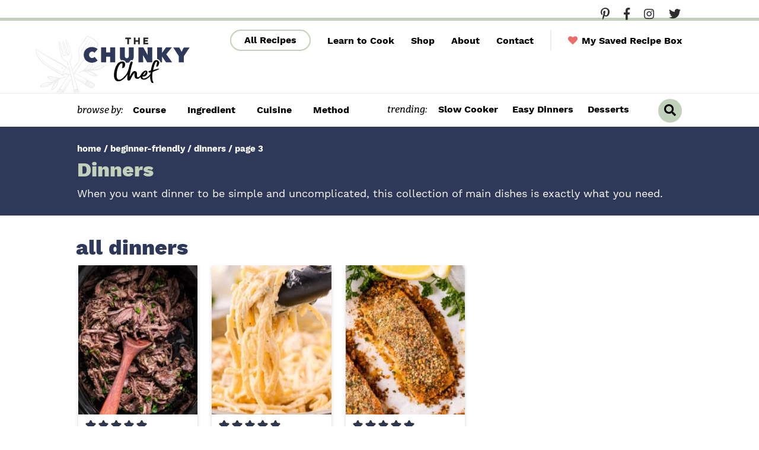

--- FILE ---
content_type: text/html; charset=UTF-8
request_url: https://www.thechunkychef.com/beginner-friendly/dinners/page/3/
body_size: 56046
content:
<!DOCTYPE html>
<html lang="en-US">
<head ><meta charset="UTF-8" /><script>if(navigator.userAgent.match(/MSIE|Internet Explorer/i)||navigator.userAgent.match(/Trident\/7\..*?rv:11/i)){var href=document.location.href;if(!href.match(/[?&]nowprocket/)){if(href.indexOf("?")==-1){if(href.indexOf("#")==-1){document.location.href=href+"?nowprocket=1"}else{document.location.href=href.replace("#","?nowprocket=1#")}}else{if(href.indexOf("#")==-1){document.location.href=href+"&nowprocket=1"}else{document.location.href=href.replace("#","&nowprocket=1#")}}}}</script><script>(()=>{class RocketLazyLoadScripts{constructor(){this.v="2.0.4",this.userEvents=["keydown","keyup","mousedown","mouseup","mousemove","mouseover","mouseout","touchmove","touchstart","touchend","touchcancel","wheel","click","dblclick","input"],this.attributeEvents=["onblur","onclick","oncontextmenu","ondblclick","onfocus","onmousedown","onmouseenter","onmouseleave","onmousemove","onmouseout","onmouseover","onmouseup","onmousewheel","onscroll","onsubmit"]}async t(){this.i(),this.o(),/iP(ad|hone)/.test(navigator.userAgent)&&this.h(),this.u(),this.l(this),this.m(),this.k(this),this.p(this),this._(),await Promise.all([this.R(),this.L()]),this.lastBreath=Date.now(),this.S(this),this.P(),this.D(),this.O(),this.M(),await this.C(this.delayedScripts.normal),await this.C(this.delayedScripts.defer),await this.C(this.delayedScripts.async),await this.T(),await this.F(),await this.j(),await this.A(),window.dispatchEvent(new Event("rocket-allScriptsLoaded")),this.everythingLoaded=!0,this.lastTouchEnd&&await new Promise(t=>setTimeout(t,500-Date.now()+this.lastTouchEnd)),this.I(),this.H(),this.U(),this.W()}i(){this.CSPIssue=sessionStorage.getItem("rocketCSPIssue"),document.addEventListener("securitypolicyviolation",t=>{this.CSPIssue||"script-src-elem"!==t.violatedDirective||"data"!==t.blockedURI||(this.CSPIssue=!0,sessionStorage.setItem("rocketCSPIssue",!0))},{isRocket:!0})}o(){window.addEventListener("pageshow",t=>{this.persisted=t.persisted,this.realWindowLoadedFired=!0},{isRocket:!0}),window.addEventListener("pagehide",()=>{this.onFirstUserAction=null},{isRocket:!0})}h(){let t;function e(e){t=e}window.addEventListener("touchstart",e,{isRocket:!0}),window.addEventListener("touchend",function i(o){o.changedTouches[0]&&t.changedTouches[0]&&Math.abs(o.changedTouches[0].pageX-t.changedTouches[0].pageX)<10&&Math.abs(o.changedTouches[0].pageY-t.changedTouches[0].pageY)<10&&o.timeStamp-t.timeStamp<200&&(window.removeEventListener("touchstart",e,{isRocket:!0}),window.removeEventListener("touchend",i,{isRocket:!0}),"INPUT"===o.target.tagName&&"text"===o.target.type||(o.target.dispatchEvent(new TouchEvent("touchend",{target:o.target,bubbles:!0})),o.target.dispatchEvent(new MouseEvent("mouseover",{target:o.target,bubbles:!0})),o.target.dispatchEvent(new PointerEvent("click",{target:o.target,bubbles:!0,cancelable:!0,detail:1,clientX:o.changedTouches[0].clientX,clientY:o.changedTouches[0].clientY})),event.preventDefault()))},{isRocket:!0})}q(t){this.userActionTriggered||("mousemove"!==t.type||this.firstMousemoveIgnored?"keyup"===t.type||"mouseover"===t.type||"mouseout"===t.type||(this.userActionTriggered=!0,this.onFirstUserAction&&this.onFirstUserAction()):this.firstMousemoveIgnored=!0),"click"===t.type&&t.preventDefault(),t.stopPropagation(),t.stopImmediatePropagation(),"touchstart"===this.lastEvent&&"touchend"===t.type&&(this.lastTouchEnd=Date.now()),"click"===t.type&&(this.lastTouchEnd=0),this.lastEvent=t.type,t.composedPath&&t.composedPath()[0].getRootNode()instanceof ShadowRoot&&(t.rocketTarget=t.composedPath()[0]),this.savedUserEvents.push(t)}u(){this.savedUserEvents=[],this.userEventHandler=this.q.bind(this),this.userEvents.forEach(t=>window.addEventListener(t,this.userEventHandler,{passive:!1,isRocket:!0})),document.addEventListener("visibilitychange",this.userEventHandler,{isRocket:!0})}U(){this.userEvents.forEach(t=>window.removeEventListener(t,this.userEventHandler,{passive:!1,isRocket:!0})),document.removeEventListener("visibilitychange",this.userEventHandler,{isRocket:!0}),this.savedUserEvents.forEach(t=>{(t.rocketTarget||t.target).dispatchEvent(new window[t.constructor.name](t.type,t))})}m(){const t="return false",e=Array.from(this.attributeEvents,t=>"data-rocket-"+t),i="["+this.attributeEvents.join("],[")+"]",o="[data-rocket-"+this.attributeEvents.join("],[data-rocket-")+"]",s=(e,i,o)=>{o&&o!==t&&(e.setAttribute("data-rocket-"+i,o),e["rocket"+i]=new Function("event",o),e.setAttribute(i,t))};new MutationObserver(t=>{for(const n of t)"attributes"===n.type&&(n.attributeName.startsWith("data-rocket-")||this.everythingLoaded?n.attributeName.startsWith("data-rocket-")&&this.everythingLoaded&&this.N(n.target,n.attributeName.substring(12)):s(n.target,n.attributeName,n.target.getAttribute(n.attributeName))),"childList"===n.type&&n.addedNodes.forEach(t=>{if(t.nodeType===Node.ELEMENT_NODE)if(this.everythingLoaded)for(const i of[t,...t.querySelectorAll(o)])for(const t of i.getAttributeNames())e.includes(t)&&this.N(i,t.substring(12));else for(const e of[t,...t.querySelectorAll(i)])for(const t of e.getAttributeNames())this.attributeEvents.includes(t)&&s(e,t,e.getAttribute(t))})}).observe(document,{subtree:!0,childList:!0,attributeFilter:[...this.attributeEvents,...e]})}I(){this.attributeEvents.forEach(t=>{document.querySelectorAll("[data-rocket-"+t+"]").forEach(e=>{this.N(e,t)})})}N(t,e){const i=t.getAttribute("data-rocket-"+e);i&&(t.setAttribute(e,i),t.removeAttribute("data-rocket-"+e))}k(t){Object.defineProperty(HTMLElement.prototype,"onclick",{get(){return this.rocketonclick||null},set(e){this.rocketonclick=e,this.setAttribute(t.everythingLoaded?"onclick":"data-rocket-onclick","this.rocketonclick(event)")}})}S(t){function e(e,i){let o=e[i];e[i]=null,Object.defineProperty(e,i,{get:()=>o,set(s){t.everythingLoaded?o=s:e["rocket"+i]=o=s}})}e(document,"onreadystatechange"),e(window,"onload"),e(window,"onpageshow");try{Object.defineProperty(document,"readyState",{get:()=>t.rocketReadyState,set(e){t.rocketReadyState=e},configurable:!0}),document.readyState="loading"}catch(t){console.log("WPRocket DJE readyState conflict, bypassing")}}l(t){this.originalAddEventListener=EventTarget.prototype.addEventListener,this.originalRemoveEventListener=EventTarget.prototype.removeEventListener,this.savedEventListeners=[],EventTarget.prototype.addEventListener=function(e,i,o){o&&o.isRocket||!t.B(e,this)&&!t.userEvents.includes(e)||t.B(e,this)&&!t.userActionTriggered||e.startsWith("rocket-")||t.everythingLoaded?t.originalAddEventListener.call(this,e,i,o):(t.savedEventListeners.push({target:this,remove:!1,type:e,func:i,options:o}),"mouseenter"!==e&&"mouseleave"!==e||t.originalAddEventListener.call(this,e,t.savedUserEvents.push,o))},EventTarget.prototype.removeEventListener=function(e,i,o){o&&o.isRocket||!t.B(e,this)&&!t.userEvents.includes(e)||t.B(e,this)&&!t.userActionTriggered||e.startsWith("rocket-")||t.everythingLoaded?t.originalRemoveEventListener.call(this,e,i,o):t.savedEventListeners.push({target:this,remove:!0,type:e,func:i,options:o})}}J(t,e){this.savedEventListeners=this.savedEventListeners.filter(i=>{let o=i.type,s=i.target||window;return e!==o||t!==s||(this.B(o,s)&&(i.type="rocket-"+o),this.$(i),!1)})}H(){EventTarget.prototype.addEventListener=this.originalAddEventListener,EventTarget.prototype.removeEventListener=this.originalRemoveEventListener,this.savedEventListeners.forEach(t=>this.$(t))}$(t){t.remove?this.originalRemoveEventListener.call(t.target,t.type,t.func,t.options):this.originalAddEventListener.call(t.target,t.type,t.func,t.options)}p(t){let e;function i(e){return t.everythingLoaded?e:e.split(" ").map(t=>"load"===t||t.startsWith("load.")?"rocket-jquery-load":t).join(" ")}function o(o){function s(e){const s=o.fn[e];o.fn[e]=o.fn.init.prototype[e]=function(){return this[0]===window&&t.userActionTriggered&&("string"==typeof arguments[0]||arguments[0]instanceof String?arguments[0]=i(arguments[0]):"object"==typeof arguments[0]&&Object.keys(arguments[0]).forEach(t=>{const e=arguments[0][t];delete arguments[0][t],arguments[0][i(t)]=e})),s.apply(this,arguments),this}}if(o&&o.fn&&!t.allJQueries.includes(o)){const e={DOMContentLoaded:[],"rocket-DOMContentLoaded":[]};for(const t in e)document.addEventListener(t,()=>{e[t].forEach(t=>t())},{isRocket:!0});o.fn.ready=o.fn.init.prototype.ready=function(i){function s(){parseInt(o.fn.jquery)>2?setTimeout(()=>i.bind(document)(o)):i.bind(document)(o)}return"function"==typeof i&&(t.realDomReadyFired?!t.userActionTriggered||t.fauxDomReadyFired?s():e["rocket-DOMContentLoaded"].push(s):e.DOMContentLoaded.push(s)),o([])},s("on"),s("one"),s("off"),t.allJQueries.push(o)}e=o}t.allJQueries=[],o(window.jQuery),Object.defineProperty(window,"jQuery",{get:()=>e,set(t){o(t)}})}P(){const t=new Map;document.write=document.writeln=function(e){const i=document.currentScript,o=document.createRange(),s=i.parentElement;let n=t.get(i);void 0===n&&(n=i.nextSibling,t.set(i,n));const c=document.createDocumentFragment();o.setStart(c,0),c.appendChild(o.createContextualFragment(e)),s.insertBefore(c,n)}}async R(){return new Promise(t=>{this.userActionTriggered?t():this.onFirstUserAction=t})}async L(){return new Promise(t=>{document.addEventListener("DOMContentLoaded",()=>{this.realDomReadyFired=!0,t()},{isRocket:!0})})}async j(){return this.realWindowLoadedFired?Promise.resolve():new Promise(t=>{window.addEventListener("load",t,{isRocket:!0})})}M(){this.pendingScripts=[];this.scriptsMutationObserver=new MutationObserver(t=>{for(const e of t)e.addedNodes.forEach(t=>{"SCRIPT"!==t.tagName||t.noModule||t.isWPRocket||this.pendingScripts.push({script:t,promise:new Promise(e=>{const i=()=>{const i=this.pendingScripts.findIndex(e=>e.script===t);i>=0&&this.pendingScripts.splice(i,1),e()};t.addEventListener("load",i,{isRocket:!0}),t.addEventListener("error",i,{isRocket:!0}),setTimeout(i,1e3)})})})}),this.scriptsMutationObserver.observe(document,{childList:!0,subtree:!0})}async F(){await this.X(),this.pendingScripts.length?(await this.pendingScripts[0].promise,await this.F()):this.scriptsMutationObserver.disconnect()}D(){this.delayedScripts={normal:[],async:[],defer:[]},document.querySelectorAll("script[type$=rocketlazyloadscript]").forEach(t=>{t.hasAttribute("data-rocket-src")?t.hasAttribute("async")&&!1!==t.async?this.delayedScripts.async.push(t):t.hasAttribute("defer")&&!1!==t.defer||"module"===t.getAttribute("data-rocket-type")?this.delayedScripts.defer.push(t):this.delayedScripts.normal.push(t):this.delayedScripts.normal.push(t)})}async _(){await this.L();let t=[];document.querySelectorAll("script[type$=rocketlazyloadscript][data-rocket-src]").forEach(e=>{let i=e.getAttribute("data-rocket-src");if(i&&!i.startsWith("data:")){i.startsWith("//")&&(i=location.protocol+i);try{const o=new URL(i).origin;o!==location.origin&&t.push({src:o,crossOrigin:e.crossOrigin||"module"===e.getAttribute("data-rocket-type")})}catch(t){}}}),t=[...new Map(t.map(t=>[JSON.stringify(t),t])).values()],this.Y(t,"preconnect")}async G(t){if(await this.K(),!0!==t.noModule||!("noModule"in HTMLScriptElement.prototype))return new Promise(e=>{let i;function o(){(i||t).setAttribute("data-rocket-status","executed"),e()}try{if(navigator.userAgent.includes("Firefox/")||""===navigator.vendor||this.CSPIssue)i=document.createElement("script"),[...t.attributes].forEach(t=>{let e=t.nodeName;"type"!==e&&("data-rocket-type"===e&&(e="type"),"data-rocket-src"===e&&(e="src"),i.setAttribute(e,t.nodeValue))}),t.text&&(i.text=t.text),t.nonce&&(i.nonce=t.nonce),i.hasAttribute("src")?(i.addEventListener("load",o,{isRocket:!0}),i.addEventListener("error",()=>{i.setAttribute("data-rocket-status","failed-network"),e()},{isRocket:!0}),setTimeout(()=>{i.isConnected||e()},1)):(i.text=t.text,o()),i.isWPRocket=!0,t.parentNode.replaceChild(i,t);else{const i=t.getAttribute("data-rocket-type"),s=t.getAttribute("data-rocket-src");i?(t.type=i,t.removeAttribute("data-rocket-type")):t.removeAttribute("type"),t.addEventListener("load",o,{isRocket:!0}),t.addEventListener("error",i=>{this.CSPIssue&&i.target.src.startsWith("data:")?(console.log("WPRocket: CSP fallback activated"),t.removeAttribute("src"),this.G(t).then(e)):(t.setAttribute("data-rocket-status","failed-network"),e())},{isRocket:!0}),s?(t.fetchPriority="high",t.removeAttribute("data-rocket-src"),t.src=s):t.src="data:text/javascript;base64,"+window.btoa(unescape(encodeURIComponent(t.text)))}}catch(i){t.setAttribute("data-rocket-status","failed-transform"),e()}});t.setAttribute("data-rocket-status","skipped")}async C(t){const e=t.shift();return e?(e.isConnected&&await this.G(e),this.C(t)):Promise.resolve()}O(){this.Y([...this.delayedScripts.normal,...this.delayedScripts.defer,...this.delayedScripts.async],"preload")}Y(t,e){this.trash=this.trash||[];let i=!0;var o=document.createDocumentFragment();t.forEach(t=>{const s=t.getAttribute&&t.getAttribute("data-rocket-src")||t.src;if(s&&!s.startsWith("data:")){const n=document.createElement("link");n.href=s,n.rel=e,"preconnect"!==e&&(n.as="script",n.fetchPriority=i?"high":"low"),t.getAttribute&&"module"===t.getAttribute("data-rocket-type")&&(n.crossOrigin=!0),t.crossOrigin&&(n.crossOrigin=t.crossOrigin),t.integrity&&(n.integrity=t.integrity),t.nonce&&(n.nonce=t.nonce),o.appendChild(n),this.trash.push(n),i=!1}}),document.head.appendChild(o)}W(){this.trash.forEach(t=>t.remove())}async T(){try{document.readyState="interactive"}catch(t){}this.fauxDomReadyFired=!0;try{await this.K(),this.J(document,"readystatechange"),document.dispatchEvent(new Event("rocket-readystatechange")),await this.K(),document.rocketonreadystatechange&&document.rocketonreadystatechange(),await this.K(),this.J(document,"DOMContentLoaded"),document.dispatchEvent(new Event("rocket-DOMContentLoaded")),await this.K(),this.J(window,"DOMContentLoaded"),window.dispatchEvent(new Event("rocket-DOMContentLoaded"))}catch(t){console.error(t)}}async A(){try{document.readyState="complete"}catch(t){}try{await this.K(),this.J(document,"readystatechange"),document.dispatchEvent(new Event("rocket-readystatechange")),await this.K(),document.rocketonreadystatechange&&document.rocketonreadystatechange(),await this.K(),this.J(window,"load"),window.dispatchEvent(new Event("rocket-load")),await this.K(),window.rocketonload&&window.rocketonload(),await this.K(),this.allJQueries.forEach(t=>t(window).trigger("rocket-jquery-load")),await this.K(),this.J(window,"pageshow");const t=new Event("rocket-pageshow");t.persisted=this.persisted,window.dispatchEvent(t),await this.K(),window.rocketonpageshow&&window.rocketonpageshow({persisted:this.persisted})}catch(t){console.error(t)}}async K(){Date.now()-this.lastBreath>45&&(await this.X(),this.lastBreath=Date.now())}async X(){return document.hidden?new Promise(t=>setTimeout(t)):new Promise(t=>requestAnimationFrame(t))}B(t,e){return e===document&&"readystatechange"===t||(e===document&&"DOMContentLoaded"===t||(e===window&&"DOMContentLoaded"===t||(e===window&&"load"===t||e===window&&"pageshow"===t)))}static run(){(new RocketLazyLoadScripts).t()}}RocketLazyLoadScripts.run()})();</script>

<meta name="viewport" content="width=device-width, initial-scale=1" />
<meta name='robots' content='index, follow, max-image-preview:large, max-snippet:-1, max-video-preview:-1' />
	<style></style>
	<meta name="pinterest-rich-pin" content="false" />
	<!-- This site is optimized with the Yoast SEO Premium plugin v26.7 (Yoast SEO v26.7) - https://yoast.com/wordpress/plugins/seo/ -->
	<title>Dinners Archives - Page 3 of 4 - The Chunky Chef</title><link rel="preload" href="https://www.thechunkychef.com/wp-content/uploads/2022/01/Slow-Cooker-Mississippi-Pot-Roast-feat-440x550.jpg" as="image" imagesrcset="https://www.thechunkychef.com/wp-content/uploads/2022/01/Slow-Cooker-Mississippi-Pot-Roast-feat-440x550.jpg 440w, https://www.thechunkychef.com/wp-content/uploads/2022/01/Slow-Cooker-Mississippi-Pot-Roast-feat-220x275.jpg 220w" imagesizes="(min-width: 1024px) 195px, (min-width: 768px) calc((100vw - 20px) * .3333 - 24px), calc((100vw - 4px) * .5 - 16px)" fetchpriority="high"><link rel="preload" href="https://www.thechunkychef.com/wp-content/uploads/2022/01/Healthier-Chicken-Alfredo-feat-440x550.jpg" as="image" imagesrcset="https://www.thechunkychef.com/wp-content/uploads/2022/01/Healthier-Chicken-Alfredo-feat-440x550.jpg 440w, https://www.thechunkychef.com/wp-content/uploads/2022/01/Healthier-Chicken-Alfredo-feat-220x275.jpg 220w" imagesizes="(min-width: 1024px) 195px, (min-width: 768px) calc((100vw - 20px) * .3333 - 24px), calc((100vw - 4px) * .5 - 16px)" fetchpriority="high">
<style id="wpr-usedcss">img:is([sizes=auto i],[sizes^="auto," i]){contain-intrinsic-size:3000px 1500px}img.emoji{display:inline!important;border:none!important;box-shadow:none!important;height:1em!important;width:1em!important;margin:0 .07em!important;vertical-align:-.1em!important;background:0 0!important;padding:0!important}:where(.wp-block-button__link){border-radius:9999px;box-shadow:none;padding:calc(.667em + 2px) calc(1.333em + 2px);text-decoration:none}:root :where(.wp-block-button .wp-block-button__link.is-style-outline),:root :where(.wp-block-button.is-style-outline>.wp-block-button__link){border:2px solid;padding:.667em 1.333em}:root :where(.wp-block-button .wp-block-button__link.is-style-outline:not(.has-text-color)),:root :where(.wp-block-button.is-style-outline>.wp-block-button__link:not(.has-text-color)){color:currentColor}:root :where(.wp-block-button .wp-block-button__link.is-style-outline:not(.has-background)),:root :where(.wp-block-button.is-style-outline>.wp-block-button__link:not(.has-background)){background-color:initial;background-image:none}:where(.wp-block-calendar table:not(.has-background) th){background:#ddd}:where(.wp-block-columns){margin-bottom:1.75em}:where(.wp-block-columns.has-background){padding:1.25em 2.375em}:where(.wp-block-post-comments input[type=submit]){border:none}:where(.wp-block-cover-image:not(.has-text-color)),:where(.wp-block-cover:not(.has-text-color)){color:#fff}:where(.wp-block-cover-image.is-light:not(.has-text-color)),:where(.wp-block-cover.is-light:not(.has-text-color)){color:#000}:root :where(.wp-block-cover h1:not(.has-text-color)),:root :where(.wp-block-cover h2:not(.has-text-color)),:root :where(.wp-block-cover h3:not(.has-text-color)),:root :where(.wp-block-cover h4:not(.has-text-color)),:root :where(.wp-block-cover h5:not(.has-text-color)),:root :where(.wp-block-cover h6:not(.has-text-color)),:root :where(.wp-block-cover p:not(.has-text-color)){color:inherit}:where(.wp-block-file){margin-bottom:1.5em}:where(.wp-block-file__button){border-radius:2em;display:inline-block;padding:.5em 1em}:where(.wp-block-file__button):is(a):active,:where(.wp-block-file__button):is(a):focus,:where(.wp-block-file__button):is(a):hover,:where(.wp-block-file__button):is(a):visited{box-shadow:none;color:#fff;opacity:.85;text-decoration:none}:where(.wp-block-group.wp-block-group-is-layout-constrained){position:relative}:root :where(.wp-block-image.is-style-rounded img,.wp-block-image .is-style-rounded img){border-radius:9999px}:where(.wp-block-latest-comments:not([style*=line-height] .wp-block-latest-comments__comment)){line-height:1.1}:where(.wp-block-latest-comments:not([style*=line-height] .wp-block-latest-comments__comment-excerpt p)){line-height:1.8}:root :where(.wp-block-latest-posts.is-grid){padding:0}:root :where(.wp-block-latest-posts.wp-block-latest-posts__list){padding-left:0}ol,ul{box-sizing:border-box}:root :where(.wp-block-list.has-background){padding:1.25em 2.375em}:where(.wp-block-navigation.has-background .wp-block-navigation-item a:not(.wp-element-button)),:where(.wp-block-navigation.has-background .wp-block-navigation-submenu a:not(.wp-element-button)){padding:.5em 1em}:where(.wp-block-navigation .wp-block-navigation__submenu-container .wp-block-navigation-item a:not(.wp-element-button)),:where(.wp-block-navigation .wp-block-navigation__submenu-container .wp-block-navigation-submenu a:not(.wp-element-button)),:where(.wp-block-navigation .wp-block-navigation__submenu-container .wp-block-navigation-submenu button.wp-block-navigation-item__content),:where(.wp-block-navigation .wp-block-navigation__submenu-container .wp-block-pages-list__item button.wp-block-navigation-item__content){padding:.5em 1em}:root :where(p.has-background){padding:1.25em 2.375em}:where(p.has-text-color:not(.has-link-color)) a{color:inherit}:where(.wp-block-post-comments-form) input:not([type=submit]),:where(.wp-block-post-comments-form) textarea{border:1px solid #949494;font-family:inherit;font-size:1em}:where(.wp-block-post-comments-form) input:where(:not([type=submit]):not([type=checkbox])),:where(.wp-block-post-comments-form) textarea{padding:calc(.667em + 2px)}:where(.wp-block-post-excerpt){box-sizing:border-box;margin-bottom:var(--wp--style--block-gap);margin-top:var(--wp--style--block-gap)}:where(.wp-block-preformatted.has-background){padding:1.25em 2.375em}:where(.wp-block-search__button){border:1px solid #ccc;padding:6px 10px}:where(.wp-block-search__input){font-family:inherit;font-size:inherit;font-style:inherit;font-weight:inherit;letter-spacing:inherit;line-height:inherit;text-transform:inherit}:where(.wp-block-search__button-inside .wp-block-search__inside-wrapper){border:1px solid #949494;box-sizing:border-box;padding:4px}:where(.wp-block-search__button-inside .wp-block-search__inside-wrapper) .wp-block-search__input{border:none;border-radius:0;padding:0 4px}:where(.wp-block-search__button-inside .wp-block-search__inside-wrapper) .wp-block-search__input:focus{outline:0}:where(.wp-block-search__button-inside .wp-block-search__inside-wrapper) :where(.wp-block-search__button){padding:4px 8px}:root :where(.wp-block-separator.is-style-dots){height:auto;line-height:1;text-align:center}:root :where(.wp-block-separator.is-style-dots):before{color:currentColor;content:"···";font-family:serif;font-size:1.5em;letter-spacing:2em;padding-left:2em}:root :where(.wp-block-site-logo.is-style-rounded){border-radius:9999px}:where(.wp-block-social-links:not(.is-style-logos-only)) .wp-social-link{background-color:#f0f0f0;color:#444}:where(.wp-block-social-links:not(.is-style-logos-only)) .wp-social-link-amazon{background-color:#f90;color:#fff}:where(.wp-block-social-links:not(.is-style-logos-only)) .wp-social-link-bandcamp{background-color:#1ea0c3;color:#fff}:where(.wp-block-social-links:not(.is-style-logos-only)) .wp-social-link-behance{background-color:#0757fe;color:#fff}:where(.wp-block-social-links:not(.is-style-logos-only)) .wp-social-link-bluesky{background-color:#0a7aff;color:#fff}:where(.wp-block-social-links:not(.is-style-logos-only)) .wp-social-link-codepen{background-color:#1e1f26;color:#fff}:where(.wp-block-social-links:not(.is-style-logos-only)) .wp-social-link-deviantart{background-color:#02e49b;color:#fff}:where(.wp-block-social-links:not(.is-style-logos-only)) .wp-social-link-discord{background-color:#5865f2;color:#fff}:where(.wp-block-social-links:not(.is-style-logos-only)) .wp-social-link-dribbble{background-color:#e94c89;color:#fff}:where(.wp-block-social-links:not(.is-style-logos-only)) .wp-social-link-dropbox{background-color:#4280ff;color:#fff}:where(.wp-block-social-links:not(.is-style-logos-only)) .wp-social-link-etsy{background-color:#f45800;color:#fff}:where(.wp-block-social-links:not(.is-style-logos-only)) .wp-social-link-facebook{background-color:#0866ff;color:#fff}:where(.wp-block-social-links:not(.is-style-logos-only)) .wp-social-link-fivehundredpx{background-color:#000;color:#fff}:where(.wp-block-social-links:not(.is-style-logos-only)) .wp-social-link-flickr{background-color:#0461dd;color:#fff}:where(.wp-block-social-links:not(.is-style-logos-only)) .wp-social-link-foursquare{background-color:#e65678;color:#fff}:where(.wp-block-social-links:not(.is-style-logos-only)) .wp-social-link-github{background-color:#24292d;color:#fff}:where(.wp-block-social-links:not(.is-style-logos-only)) .wp-social-link-goodreads{background-color:#eceadd;color:#382110}:where(.wp-block-social-links:not(.is-style-logos-only)) .wp-social-link-google{background-color:#ea4434;color:#fff}:where(.wp-block-social-links:not(.is-style-logos-only)) .wp-social-link-gravatar{background-color:#1d4fc4;color:#fff}:where(.wp-block-social-links:not(.is-style-logos-only)) .wp-social-link-instagram{background-color:#f00075;color:#fff}:where(.wp-block-social-links:not(.is-style-logos-only)) .wp-social-link-lastfm{background-color:#e21b24;color:#fff}:where(.wp-block-social-links:not(.is-style-logos-only)) .wp-social-link-linkedin{background-color:#0d66c2;color:#fff}:where(.wp-block-social-links:not(.is-style-logos-only)) .wp-social-link-mastodon{background-color:#3288d4;color:#fff}:where(.wp-block-social-links:not(.is-style-logos-only)) .wp-social-link-medium{background-color:#000;color:#fff}:where(.wp-block-social-links:not(.is-style-logos-only)) .wp-social-link-meetup{background-color:#f6405f;color:#fff}:where(.wp-block-social-links:not(.is-style-logos-only)) .wp-social-link-patreon{background-color:#000;color:#fff}:where(.wp-block-social-links:not(.is-style-logos-only)) .wp-social-link-pinterest{background-color:#e60122;color:#fff}:where(.wp-block-social-links:not(.is-style-logos-only)) .wp-social-link-pocket{background-color:#ef4155;color:#fff}:where(.wp-block-social-links:not(.is-style-logos-only)) .wp-social-link-reddit{background-color:#ff4500;color:#fff}:where(.wp-block-social-links:not(.is-style-logos-only)) .wp-social-link-skype{background-color:#0478d7;color:#fff}:where(.wp-block-social-links:not(.is-style-logos-only)) .wp-social-link-snapchat{background-color:#fefc00;color:#fff;stroke:#000}:where(.wp-block-social-links:not(.is-style-logos-only)) .wp-social-link-soundcloud{background-color:#ff5600;color:#fff}:where(.wp-block-social-links:not(.is-style-logos-only)) .wp-social-link-spotify{background-color:#1bd760;color:#fff}:where(.wp-block-social-links:not(.is-style-logos-only)) .wp-social-link-telegram{background-color:#2aabee;color:#fff}:where(.wp-block-social-links:not(.is-style-logos-only)) .wp-social-link-threads{background-color:#000;color:#fff}:where(.wp-block-social-links:not(.is-style-logos-only)) .wp-social-link-tiktok{background-color:#000;color:#fff}:where(.wp-block-social-links:not(.is-style-logos-only)) .wp-social-link-tumblr{background-color:#011835;color:#fff}:where(.wp-block-social-links:not(.is-style-logos-only)) .wp-social-link-twitch{background-color:#6440a4;color:#fff}:where(.wp-block-social-links:not(.is-style-logos-only)) .wp-social-link-twitter{background-color:#1da1f2;color:#fff}:where(.wp-block-social-links:not(.is-style-logos-only)) .wp-social-link-vimeo{background-color:#1eb7ea;color:#fff}:where(.wp-block-social-links:not(.is-style-logos-only)) .wp-social-link-vk{background-color:#4680c2;color:#fff}:where(.wp-block-social-links:not(.is-style-logos-only)) .wp-social-link-wordpress{background-color:#3499cd;color:#fff}:where(.wp-block-social-links:not(.is-style-logos-only)) .wp-social-link-whatsapp{background-color:#25d366;color:#fff}:where(.wp-block-social-links:not(.is-style-logos-only)) .wp-social-link-x{background-color:#000;color:#fff}:where(.wp-block-social-links:not(.is-style-logos-only)) .wp-social-link-yelp{background-color:#d32422;color:#fff}:where(.wp-block-social-links:not(.is-style-logos-only)) .wp-social-link-youtube{background-color:red;color:#fff}:where(.wp-block-social-links.is-style-logos-only) .wp-social-link{background:0 0}:where(.wp-block-social-links.is-style-logos-only) .wp-social-link svg{height:1.25em;width:1.25em}:where(.wp-block-social-links.is-style-logos-only) .wp-social-link-amazon{color:#f90}:where(.wp-block-social-links.is-style-logos-only) .wp-social-link-bandcamp{color:#1ea0c3}:where(.wp-block-social-links.is-style-logos-only) .wp-social-link-behance{color:#0757fe}:where(.wp-block-social-links.is-style-logos-only) .wp-social-link-bluesky{color:#0a7aff}:where(.wp-block-social-links.is-style-logos-only) .wp-social-link-codepen{color:#1e1f26}:where(.wp-block-social-links.is-style-logos-only) .wp-social-link-deviantart{color:#02e49b}:where(.wp-block-social-links.is-style-logos-only) .wp-social-link-discord{color:#5865f2}:where(.wp-block-social-links.is-style-logos-only) .wp-social-link-dribbble{color:#e94c89}:where(.wp-block-social-links.is-style-logos-only) .wp-social-link-dropbox{color:#4280ff}:where(.wp-block-social-links.is-style-logos-only) .wp-social-link-etsy{color:#f45800}:where(.wp-block-social-links.is-style-logos-only) .wp-social-link-facebook{color:#0866ff}:where(.wp-block-social-links.is-style-logos-only) .wp-social-link-fivehundredpx{color:#000}:where(.wp-block-social-links.is-style-logos-only) .wp-social-link-flickr{color:#0461dd}:where(.wp-block-social-links.is-style-logos-only) .wp-social-link-foursquare{color:#e65678}:where(.wp-block-social-links.is-style-logos-only) .wp-social-link-github{color:#24292d}:where(.wp-block-social-links.is-style-logos-only) .wp-social-link-goodreads{color:#382110}:where(.wp-block-social-links.is-style-logos-only) .wp-social-link-google{color:#ea4434}:where(.wp-block-social-links.is-style-logos-only) .wp-social-link-gravatar{color:#1d4fc4}:where(.wp-block-social-links.is-style-logos-only) .wp-social-link-instagram{color:#f00075}:where(.wp-block-social-links.is-style-logos-only) .wp-social-link-lastfm{color:#e21b24}:where(.wp-block-social-links.is-style-logos-only) .wp-social-link-linkedin{color:#0d66c2}:where(.wp-block-social-links.is-style-logos-only) .wp-social-link-mastodon{color:#3288d4}:where(.wp-block-social-links.is-style-logos-only) .wp-social-link-medium{color:#000}:where(.wp-block-social-links.is-style-logos-only) .wp-social-link-meetup{color:#f6405f}:where(.wp-block-social-links.is-style-logos-only) .wp-social-link-patreon{color:#000}:where(.wp-block-social-links.is-style-logos-only) .wp-social-link-pinterest{color:#e60122}:where(.wp-block-social-links.is-style-logos-only) .wp-social-link-pocket{color:#ef4155}:where(.wp-block-social-links.is-style-logos-only) .wp-social-link-reddit{color:#ff4500}:where(.wp-block-social-links.is-style-logos-only) .wp-social-link-skype{color:#0478d7}:where(.wp-block-social-links.is-style-logos-only) .wp-social-link-snapchat{color:#fff;stroke:#000}:where(.wp-block-social-links.is-style-logos-only) .wp-social-link-soundcloud{color:#ff5600}:where(.wp-block-social-links.is-style-logos-only) .wp-social-link-spotify{color:#1bd760}:where(.wp-block-social-links.is-style-logos-only) .wp-social-link-telegram{color:#2aabee}:where(.wp-block-social-links.is-style-logos-only) .wp-social-link-threads{color:#000}:where(.wp-block-social-links.is-style-logos-only) .wp-social-link-tiktok{color:#000}:where(.wp-block-social-links.is-style-logos-only) .wp-social-link-tumblr{color:#011835}:where(.wp-block-social-links.is-style-logos-only) .wp-social-link-twitch{color:#6440a4}:where(.wp-block-social-links.is-style-logos-only) .wp-social-link-twitter{color:#1da1f2}:where(.wp-block-social-links.is-style-logos-only) .wp-social-link-vimeo{color:#1eb7ea}:where(.wp-block-social-links.is-style-logos-only) .wp-social-link-vk{color:#4680c2}:where(.wp-block-social-links.is-style-logos-only) .wp-social-link-whatsapp{color:#25d366}:where(.wp-block-social-links.is-style-logos-only) .wp-social-link-wordpress{color:#3499cd}:where(.wp-block-social-links.is-style-logos-only) .wp-social-link-x{color:#000}:where(.wp-block-social-links.is-style-logos-only) .wp-social-link-yelp{color:#d32422}:where(.wp-block-social-links.is-style-logos-only) .wp-social-link-youtube{color:red}:root :where(.wp-block-social-links .wp-social-link a){padding:.25em}:root :where(.wp-block-social-links.is-style-logos-only .wp-social-link a){padding:0}:root :where(.wp-block-social-links.is-style-pill-shape .wp-social-link a){padding-left:.6666666667em;padding-right:.6666666667em}:root :where(.wp-block-tag-cloud.is-style-outline){display:flex;flex-wrap:wrap;gap:1ch}:root :where(.wp-block-tag-cloud.is-style-outline a){border:1px solid;font-size:unset!important;margin-right:0;padding:1ch 2ch;text-decoration:none!important}:root :where(.wp-block-table-of-contents){box-sizing:border-box}:where(.wp-block-term-description){box-sizing:border-box;margin-bottom:var(--wp--style--block-gap);margin-top:var(--wp--style--block-gap)}:where(pre.wp-block-verse){font-family:inherit}.entry-content{counter-reset:footnotes}:root{--wp--preset--font-size--normal:16px;--wp--preset--font-size--huge:42px}.aligncenter{clear:both}.screen-reader-text{border:0;clip-path:inset(50%);height:1px;margin:-1px;overflow:hidden;padding:0;position:absolute;width:1px;word-wrap:normal!important}.screen-reader-text:focus{background-color:#ddd;clip-path:none;color:#444;display:block;font-size:1em;height:auto;left:5px;line-height:normal;padding:15px 23px 14px;text-decoration:none;top:5px;width:auto;z-index:100000}html :where(.has-border-color){border-style:solid}html :where([style*=border-top-color]){border-top-style:solid}html :where([style*=border-right-color]){border-right-style:solid}html :where([style*=border-bottom-color]){border-bottom-style:solid}html :where([style*=border-left-color]){border-left-style:solid}html :where([style*=border-width]){border-style:solid}html :where([style*=border-top-width]){border-top-style:solid}html :where([style*=border-right-width]){border-right-style:solid}html :where([style*=border-bottom-width]){border-bottom-style:solid}html :where([style*=border-left-width]){border-left-style:solid}html :where(img[class*=wp-image-]){height:auto;max-width:100%}:where(figure){margin:0 0 1em}html :where(.is-position-sticky){--wp-admin--admin-bar--position-offset:var(--wp-admin--admin-bar--height,0px)}@media screen and (max-width:600px){html :where(.is-position-sticky){--wp-admin--admin-bar--position-offset:0px}}:root{--wp--preset--aspect-ratio--square:1;--wp--preset--aspect-ratio--4-3:4/3;--wp--preset--aspect-ratio--3-4:3/4;--wp--preset--aspect-ratio--3-2:3/2;--wp--preset--aspect-ratio--2-3:2/3;--wp--preset--aspect-ratio--16-9:16/9;--wp--preset--aspect-ratio--9-16:9/16;--wp--preset--color--black:#000;--wp--preset--color--cyan-bluish-gray:#abb8c3;--wp--preset--color--white:#fff;--wp--preset--color--pale-pink:#f78da7;--wp--preset--color--vivid-red:#cf2e2e;--wp--preset--color--luminous-vivid-orange:#ff6900;--wp--preset--color--luminous-vivid-amber:#fcb900;--wp--preset--color--light-green-cyan:#7bdcb5;--wp--preset--color--vivid-green-cyan:#00d084;--wp--preset--color--pale-cyan-blue:#8ed1fc;--wp--preset--color--vivid-cyan-blue:#0693e3;--wp--preset--color--vivid-purple:#9b51e0;--wp--preset--color--brand-one:#2e3858;--wp--preset--color--brand-two:#ee6c68;--wp--preset--color--brand-three:#c1d0ba;--wp--preset--color--brand-three-light:#e7ece4;--wp--preset--color--gray:#ebebeb;--wp--preset--color--gray-light:#f5f5f5;--wp--preset--gradient--vivid-cyan-blue-to-vivid-purple:linear-gradient(135deg,rgba(6, 147, 227, 1) 0%,rgb(155, 81, 224) 100%);--wp--preset--gradient--light-green-cyan-to-vivid-green-cyan:linear-gradient(135deg,rgb(122, 220, 180) 0%,rgb(0, 208, 130) 100%);--wp--preset--gradient--luminous-vivid-amber-to-luminous-vivid-orange:linear-gradient(135deg,rgba(252, 185, 0, 1) 0%,rgba(255, 105, 0, 1) 100%);--wp--preset--gradient--luminous-vivid-orange-to-vivid-red:linear-gradient(135deg,rgba(255, 105, 0, 1) 0%,rgb(207, 46, 46) 100%);--wp--preset--gradient--very-light-gray-to-cyan-bluish-gray:linear-gradient(135deg,rgb(238, 238, 238) 0%,rgb(169, 184, 195) 100%);--wp--preset--gradient--cool-to-warm-spectrum:linear-gradient(135deg,rgb(74, 234, 220) 0%,rgb(151, 120, 209) 20%,rgb(207, 42, 186) 40%,rgb(238, 44, 130) 60%,rgb(251, 105, 98) 80%,rgb(254, 248, 76) 100%);--wp--preset--gradient--blush-light-purple:linear-gradient(135deg,rgb(255, 206, 236) 0%,rgb(152, 150, 240) 100%);--wp--preset--gradient--blush-bordeaux:linear-gradient(135deg,rgb(254, 205, 165) 0%,rgb(254, 45, 45) 50%,rgb(107, 0, 62) 100%);--wp--preset--gradient--luminous-dusk:linear-gradient(135deg,rgb(255, 203, 112) 0%,rgb(199, 81, 192) 50%,rgb(65, 88, 208) 100%);--wp--preset--gradient--pale-ocean:linear-gradient(135deg,rgb(255, 245, 203) 0%,rgb(182, 227, 212) 50%,rgb(51, 167, 181) 100%);--wp--preset--gradient--electric-grass:linear-gradient(135deg,rgb(202, 248, 128) 0%,rgb(113, 206, 126) 100%);--wp--preset--gradient--midnight:linear-gradient(135deg,rgb(2, 3, 129) 0%,rgb(40, 116, 252) 100%);--wp--preset--font-size--small:16px;--wp--preset--font-size--medium:20px;--wp--preset--font-size--large:24px;--wp--preset--font-size--x-large:42px;--wp--preset--font-size--tiny:14px;--wp--preset--font-size--normal:20px;--wp--preset--font-size--huge:28px;--wp--preset--spacing--20:0.44rem;--wp--preset--spacing--30:0.67rem;--wp--preset--spacing--40:1rem;--wp--preset--spacing--50:1.5rem;--wp--preset--spacing--60:2.25rem;--wp--preset--spacing--70:3.38rem;--wp--preset--spacing--80:5.06rem;--wp--preset--shadow--natural:6px 6px 9px rgba(0, 0, 0, .2);--wp--preset--shadow--deep:12px 12px 50px rgba(0, 0, 0, .4);--wp--preset--shadow--sharp:6px 6px 0px rgba(0, 0, 0, .2);--wp--preset--shadow--outlined:6px 6px 0px -3px rgba(255, 255, 255, 1),6px 6px rgba(0, 0, 0, 1);--wp--preset--shadow--crisp:6px 6px 0px rgba(0, 0, 0, 1)}:where(.is-layout-flex){gap:.5em}:where(.is-layout-grid){gap:.5em}:where(.wp-block-post-template.is-layout-flex){gap:1.25em}:where(.wp-block-post-template.is-layout-grid){gap:1.25em}:where(.wp-block-columns.is-layout-flex){gap:2em}:where(.wp-block-columns.is-layout-grid){gap:2em}:root :where(.wp-block-pullquote){font-size:1.5em;line-height:1.6}button,hr,input{overflow:visible}progress{vertical-align:baseline}[type=checkbox],[type=radio],legend{box-sizing:border-box;padding:0}html{line-height:1.15;-webkit-text-size-adjust:100%}body{margin:0}h1{font-size:2em;margin:.67em 0}p:empty{display:none}hr{box-sizing:content-box;height:0}code,pre{font-family:monospace,monospace;font-size:1em}a{background-color:transparent}b,strong{font-weight:bolder}small{font-size:80%}img{border-style:none}button,input,optgroup,select,textarea{font-family:inherit;font-size:100%;line-height:1.15;margin:0}button,select{text-transform:none}[type=button],[type=reset],[type=submit],button{-webkit-appearance:button}[type=button]::-moz-focus-inner,[type=reset]::-moz-focus-inner,[type=submit]::-moz-focus-inner,button::-moz-focus-inner{border-style:none;padding:0}[type=button]:-moz-focusring,[type=reset]:-moz-focusring,[type=submit]:-moz-focusring,button:-moz-focusring{outline:ButtonText dotted 1px}fieldset{padding:.35em .75em .625em}legend{color:inherit;display:table;max-width:100%;white-space:normal}textarea{overflow:auto}[type=number]::-webkit-inner-spin-button,[type=number]::-webkit-outer-spin-button{height:auto}[type=search]{-webkit-appearance:textfield;outline-offset:-2px}[type=search]::-webkit-search-decoration{-webkit-appearance:none}::-webkit-file-upload-button{-webkit-appearance:button;font:inherit}[hidden],template{display:none}html,input[type=search]{-webkit-box-sizing:border-box;-moz-box-sizing:border-box;box-sizing:border-box}*,::after,::before{box-sizing:inherit}.screen-reader-shortcut,.screen-reader-text,.screen-reader-text span{position:absolute!important;overflow:hidden;clip:rect(0,0,0,0);width:1px;height:1px;border:0;overflow:hidden}.screen-reader-shortcut:focus,.screen-reader-text:focus{clip:auto!important;height:auto;width:auto;display:block;font-size:1em;font-weight:700;padding:15px 23px 14px;color:#000;background:#fff;z-index:100000;text-decoration:none;box-shadow:0 0 2px 2px #eee}.nav-secondary .sub-menu-toggle .screen-reader-text{color:#000}.more-link{position:relative}.genesis-skip-link{margin:0}.genesis-skip-link li{width:0;height:0;list-style:none}#wpadminbar{position:fixed!important}html{overflow-x:hidden}@media screen and (max-width:1023px){html::-webkit-scrollbar{display:none}html{-ms-overflow-style:none;scrollbar-width:none}}.nav-visible{overflow:hidden}body{font-weight:400;margin:0;-ms-word-wrap:break-word;word-wrap:break-word;word-break:break-word;-webkit-font-smoothing:antialiased}address,p{margin:12px 0;padding:0}b,strong{font-weight:600}blockquote,cite,em,i{font-style:italic}cite,small{font-size:12px}ol,ul{margin-top:12px;margin-bottom:12px;margin-left:30px;padding:0}ol ol,ol ul,ul ol,ul ul{margin-bottom:0}a{-webkit-transition:.4s;transition:.4s;text-decoration:none;color:inherit}.archive-nav a{text-decoration:underline}@media (hover:hover){a:hover{text-decoration:underline}a img{display:block;-webkit-transition:.4s;transition:.4s;will-change:opacity}a:hover img{opacity:.8}.archive-nav a:hover{text-decoration:none}.button:hover,a.button:hover,a.more-link:hover,input[type=button]:hover,input[type=submit]:hover{text-decoration:none;transform:scale(1.05)}}a .icon-font{position:relative;top:.05em}embed,iframe,img,object,video{max-width:100%}pre{font-family:monospace;white-space:pre-wrap}code{display:block;padding:4px 8px;color:#fff;background:#000}table{width:100%;margin-bottom:40px;border-spacing:0;border-collapse:collapse}tbody{border-bottom:1px solid #eee}td,th{text-align:left}td{padding:4px 8px;border-top:1px solid #eee}th{font-weight:400}hr{clear:both;margin:20px 0;border-collapse:collapse;border:0;border-top:1px solid #eee}input,select,textarea{font-size:12px;font-weight:inherit;width:100%;padding:8px 16px;border:1px solid #eee;border-radius:0;outline:0;background:#fff}input[type=checkbox]{display:inline-block}input:not([type=checkbox]){-webkit-appearance:none;-moz-appearance:none;appearance:none}.button,button,input[type=button],input[type=checkbox],input[type=image],input[type=radio],input[type=reset],input[type=submit]{font-size:12px;line-height:1;width:auto;cursor:pointer;transition:.4s;border:0;border-radius:0}.button,a.button,a.more-link,input[type=button],input[type=submit]{display:inline-block;padding:16px 20px;color:#fff;background:#000;line-height:1}.button a{color:#fff}input[type=search]::-webkit-search-cancel-button,input[type=search]::-webkit-search-results-button{display:none}input:-webkit-autofill{-webkit-box-shadow:0 0 0 30px #fff inset}::-webkit-input-placeholder{color:#000}::-moz-placeholder{color:#000;opacity:1}select::-ms-expand{display:none}img{height:auto}article p>img{display:block;margin:0 auto}a.aligncenter img{display:block;margin:0 auto}.aligncenter{display:block;margin:0 auto 8px}.post-listing .entry-image{display:block;margin:0 auto}.content-sidebar-wrap,.site-container>*>.wrap,.site-footer>.wrap>*>.wrap,.site-inner>*>.wrap{width:calc(100% - 20px);margin:0 auto}@media (min-width:768px){.content-sidebar-wrap,.site-container>*>.wrap,.site-footer>.wrap>*>.wrap,.site-inner>*>.wrap{width:calc(100% - 40px)}}@media (min-width:1024px){.nav-visible{overflow:auto}.content-sidebar-wrap,.site-container>*>.wrap,.site-footer>.wrap>*>.wrap,.site-inner>*>.wrap{width:unset;width:1000px;margin-right:auto;margin-left:auto}.content-sidebar-wrap{display:flex;align-items:flex-start}}@media (min-width:1080px){.content-sidebar-wrap,.site-container>*>.wrap,.site-footer>.wrap>*>.wrap,.site-inner>*>.wrap{width:1020px}}.site-footer>.wrap{width:100%}.content{width:100%;margin:0 auto}.content.flexbox{width:calc(100% + 16px)}@media (min-width:768px){.content.flexbox{width:calc(100% + 24px)}}@media (min-width:1024px){.content{width:650px;margin:0}.content-sidebar .sidebar{margin-left:24px;margin-right:auto;flex-shrink:0}}.sidebar{display:block;margin:40px auto 0}.post-listing #genesis-content>div.entry{width:100%}.generic-toggle{font-size:20px;display:block;padding:0;background:0 0}@media (min-width:1024px){.sidebar{width:340px;margin:0}.generic-toggle{display:none}}.sub-menu-toggle{display:none}.icon-container{position:relative;display:inline-block}.sub-menu-toggle.activated .icon-container{top:2px;right:-2px;-webkit-transform:rotate(180deg);-ms-transform:rotate(180deg);transform:rotate(180deg)}.menu{line-height:1;clear:both;margin:0}.menu .menu-item{position:relative;display:inline;margin:2px}.menu .menu-item a{position:relative;display:inline-block;padding:8px 12px}@media (min-width:1024px){.menu .menu-item{display:inline-block;margin:0}.menu .menu-item a{display:block}}.menu .sub-menu{width:100%;margin:0}@media (max-width:1023px){.menu .sub-menu{display:inline}}.pagination{clear:both;text-align:center;line-height:1}.pagination ul{margin:0}.archive-pagination{width:calc(100% - 16px);margin:0 auto}.archive-pagination li{display:inline-block;margin:0 2px 4px}.archive-pagination a{display:inline-block}.archive-pagination a{width:28px;height:28px;color:inherit;background:0 0;border:2px solid transparent;display:inline-flex;align-items:center;justify-content:center}@media (hover:hover){.menu .menu-item a:hover{text-decoration:none}.archive-pagination .active a:hover{cursor:auto}.archive-pagination a:hover{border-color:#000;text-decoration:none}}.archive-pagination .active a{border-color:#000}.archive-pagination .pagination-next a,.archive-pagination .pagination-previous a{width:100%}.archive-pagination .pagination-next a,.archive-pagination .pagination-previous a{background:0 0;color:inherit}@media (min-width:1024px){.menu .sub-menu{position:absolute;z-index:99;top:0;left:0;display:none;width:150px;text-align:center;background:#fff}.menu .sub-menu .menu-item,.menu .sub-menu a{display:block}.menu .sub-menu a{height:auto;word-wrap:break-word}.menu>.menu-item>.sub-menu .menu-item:first-of-type>a{padding-top:12px}.menu>.menu-item>.sub-menu .menu-item:last-of-type>a{padding-bottom:12px}.menu>.menu-item>.sub-menu{top:calc(1em + 16px);left:50%;transform:translateX(-50%)}.menu .sub-menu .sub-menu{margin:0 0 0 150px}.archive-pagination .pagination-previous{margin-right:8px}.archive-pagination .pagination-next{margin-left:8px}.archive-pagination .pagination-next a,.archive-pagination .pagination-previous a{border:0;border-bottom:2px solid transparent}}.site-title{margin:0}.site-description{height:0;margin:0;text-indent:-9999px}.site-credits-container{position:relative;display:block;margin:0 auto;padding:4px 0;text-align:center}.credits-text{display:inline-block;-webkit-transition:.4s;transition:.4s}.site-credits-box{font-size:10px;line-height:1.2;position:absolute;z-index:9;bottom:24px;left:50%;overflow:hidden;width:128px;max-height:0;padding-right:8px;padding-left:8px;-webkit-transition:.4s;transition:.4s;transform:translateX(-50%);text-align:center;color:#000;background:#fff}.site-credits-container .credits-text:focus+.site-credits-box{max-height:120px;padding:8px}.site-credits-box .credit{display:block;padding:2px 8px}.archive-description p{text-align:center}@media (min-width:1024px){.site-credits-container{display:inline-block}.archive-description p{text-align:left}}.archive-description p:first-of-type{margin-top:0}.archive-description p:last-child{margin-bottom:0}.comment{position:relative;padding-top:12px;list-style-type:none;border:1px solid transparent}.search-form{position:relative;overflow:hidden;border:1px solid #eee;border-radius:48px;display:flex}.search-form input{height:48px;line-height:40px;background:0 0;border:0}.search-form input[type=search]{padding:4px 0 4px 20px;word-break:normal}.search-form input[type=submit]{color:inherit;width:48px;padding:0;text-indent:-9999px;background:0 0}.search-submit-icon{position:absolute;top:12px;right:12px;-webkit-transition:.4s;transition:.4s;pointer-events:none}.section-description p:first-of-type{margin-top:0}.section-description p:first-of-type{margin-bottom:0}.clear{clear:both}.hidden,.hide-on-mobile{display:none}.toggle-button{margin:0;padding:20px 0;text-align:center}@media (min-width:1024px){.hide-on-mobile{display:inline-block}.visible-on-mobile{display:none}.toggle-target{display:block!important}}.flexbox{display:flex;flex-direction:row;margin-right:-8px;margin-left:-8px;margin-bottom:-16px;flex-wrap:wrap}.flexbox .lg-col-2,.flexbox .lg-col-3,.flexbox .md-col-2,.flexbox .md-col-3,.flexbox .md-col-6,.flexbox .sm-col-1,.flexbox .sm-col-2,.flexbox .sm-col-3,.flexbox .sm-col-4{margin-right:8px;margin-left:8px;margin-bottom:16px}.flexbox .sm-col-1{width:calc(100% - 16px)}.flexbox .sm-col-2{width:calc(1 / 2 * 100% - 16px)}.flexbox .sm-col-3{width:calc(1 / 3 * 100% - 16px)}.flexbox .sm-col-4{width:calc(1 / 4 * 100% - 16px)}@media (min-width:768px){.flexbox{margin-right:-10px;margin-left:-10px;margin-bottom:-20px}.flexbox .lg-col-2,.flexbox .lg-col-3,.flexbox .md-col-2,.flexbox .md-col-3,.flexbox .md-col-6,.flexbox .sm-col-1,.flexbox .sm-col-2,.flexbox .sm-col-3,.flexbox .sm-col-4{margin-right:12px;margin-left:12px;margin-bottom:24px}.flexbox .sm-col-1{width:calc(100% - 24px)}.flexbox .sm-col-2{width:calc(1 / 2 * 100% - 24px)}.flexbox .sm-col-3{width:calc(1 / 3 * 100% - 24px)}.flexbox .sm-col-4{width:calc(1 / 4 * 100% - 24px)}.flexbox .md-col-2{width:calc(1 / 2 * 100% - 24px)}.flexbox .md-col-3{width:calc(1 / 3 * 100% - 24px)}.flexbox .md-col-6{width:calc(1 / 6 * 100% - 24px)}}.hidden-on-mobile{display:none}body{font-family:'Work Sans',sans-serif;font-weight:300;font-size:18px;line-height:1.5;color:#000}@media (min-width:1024px){.flexbox .lg-col-2{width:calc(1 / 2 * 100% - 24px)}.flexbox .lg-col-3{width:calc(1 / 3 * 100% - 24px)}.hidden-on-mobile{display:block}body{font-size:20px}}h1,h2,h3{line-height:1.2;margin:8px 0 12px;font-weight:400}h1{font-size:38px}h2{font-size:32px}h3{font-size:24px}.more-link-container{display:block;text-align:center}a.more-link{font-weight:700;text-transform:uppercase;font-size:18px;color:#000;background-color:transparent;padding:12px 20px;letter-spacing:.05em}@media (hover:hover){.archive-pagination .pagination-next a:hover,.archive-pagination .pagination-previous a:hover{border-color:#000}.site-credits-container:hover .credits-text{cursor:pointer}.search-form-submit:hover+*+.search-submit-icon{transform:scale(1.15) rotate(-4deg)}.back-to-top:hover{cursor:pointer}a.more-link:hover{transform:none;color:#fff;background:#404041}}.more-link .icon-font{margin-left:4px}input,select,textarea{font-weight:500;font-size:16px;color:inherit;border-color:#707070}::-webkit-input-placeholder{color:#000;text-transform:lowercase}::placeholder{color:#000;text-transform:lowercase}.content-sidebar-wrap{margin:12px auto 0}@media (min-width:1024px){.content-sidebar-wrap{margin-top:36px}}.sidebar{margin:40px auto 0}@media (min-width:1024px){.sidebar{margin-top:0}.pagination .active a,.pagination .pagination-next a,.pagination .pagination-previous a,.pagination a{padding:8px}}.menu .menu-item{font-weight:700;font-size:18px}.archive-pagination{margin-bottom:16px}.pagination{margin-top:8px;font-weight:700;font-size:18px}.pagination .active a,.pagination .pagination-next a,.pagination .pagination-previous a,.pagination a{border-radius:100px}.pagination a .icon-font{color:#ee6c68}@media (hover:hover){.pagination a:hover{background-color:transparent;color:#000;border-color:#2e3858}.pagination a:hover .icon-font{color:inherit}.pagination .pagination-next a:hover,.pagination .pagination-previous a:hover{border-bottom:none;color:#fff;background-color:#2e3858}}.pagination .pagination-next a,.pagination .pagination-previous a{background-color:#fff;box-shadow:0 3px 6px rgba(0,0,0,.16);font-size:18px;font-family:Bitter,serif;font-weight:500;font-style:italic;display:flex;align-items:center;padding:14px;border-bottom:none;text-transform:lowercase;width:auto}@media (min-width:1024px) and (hover:hover){.pagination .pagination-next a:hover,.pagination .pagination-previous a:hover{color:#2e3858;border-bottom:2px solid #2e3858;background-color:transparent}}.pagination .pagination-previous .icon-font{margin-right:8px;margin-top:-2px}.pagination .pagination-next .icon-font{margin-left:8px;margin-top:-2px}.archive-pagination ul{display:flex;flex-wrap:wrap;justify-content:center}@media (min-width:1024px){.pagination .pagination-next a,.pagination .pagination-previous a{box-shadow:none;background-color:transparent;padding:0;color:#2e3858;border-bottom:2px solid transparent;border-radius:0}.archive-pagination ul{display:block}}.archive-pagination li{display:flex;justify-content:center;margin:0 4px}@media (min-width:1024px){.archive-pagination li{display:inline-block;align-content:center}}.archive-pagination .active a,.archive-pagination a{width:44px;height:44px;padding:0;display:inline-flex;align-items:center;justify-content:center;background-color:#2e3858;color:#fff}.archive-pagination .active a{background-color:transparent;border-color:#2e3858;color:#000}.archive-pagination .pagination-next,.archive-pagination .pagination-previous{flex-basis:100%;margin-bottom:20px}.archive-pagination .pagination-next{margin:20px 0 0}.archive-pagination .pagination-next a,.archive-pagination .pagination-previous a{font-family:'Work Sans',sans-serif;font-weight:700;font-style:normal;font-size:22px;text-transform:none}.archive-pagination .pagination-previous .icon-font{margin-right:4px;top:0}.archive-pagination .pagination-next .icon-font{margin-left:4px}.section-description{font-size:20px;margin-top:4px;line-height:1.3}.section-description a{text-decoration:underline}.content.flexbox .section-title{color:#2e3858;text-transform:lowercase;font-size:28px;font-weight:800}@media (min-width:1024px){.archive-pagination .active a,.archive-pagination a{width:48px;height:48px}.archive-pagination .pagination-previous{margin:0 8px 0 0}.archive-pagination .pagination-next{margin:0 0 0 8px}.content.flexbox .section-title{font-size:36px}.before-header{display:block;top:0}}.archive-title{grid-column:1/-1}.content.flexbox .entry .wprm-recipe-rating{padding:10px 12px 0}.content.flexbox .entry .wprm-recipe-rating{font-size:16px;color:#2e3858;line-height:1}.content.flexbox .entry .wprm-recipe-rating .wprm-rating-star{margin-right:4px}.content.flexbox .entry .wprm-recipe-rating+.entry-title{padding-top:4px}.content.flexbox .wprm-recipe-block-container{border-top:1px solid #ebebeb;font-size:14px;display:flex;line-height:1;padding:8px 12px;margin:auto 0 0}.content.flexbox .wprm-recipe-block-container .icon-font{display:block;margin-right:4px}.content.flexbox .wprm-recipe-block-container .wprm-recipe-details-unit{font-size:inherit}.content.flexbox .wprm-recipe-details-unit{font-size:inherit}.comment{padding-top:22px;border-bottom-color:#eaeaea}.comment .comment{border-bottom:none}.comment .comment:first-of-type{padding-top:0}.search-form{border-radius:0;border-color:#707070}.search-form input{height:44px;line-height:44px;font-size:16px}.search-form .search-submit-icon{font-size:20px;top:8px}.before-header{position:sticky;top:0;z-index:1}.admin-bar .before-header{top:46px}@media (min-width:783px){.admin-bar .before-header{top:32px}}.before-header .wrap{width:100%!important}.before-header .more-link{background-color:#2e3858;color:#fff;font-size:11px;padding:8px 10px;width:100%;display:flex;justify-content:center;align-items:center;letter-spacing:.05em}@media (min-width:414px){.before-header .more-link{font-size:12px}}@media (min-width:768px){.before-header .more-link{font-size:14px}}.before-header .more-link .icon-font{display:none}@media (min-width:414px){.before-header .more-link .icon-font{top:0;margin:0 8px 0 0;display:block}}.before-header .more-link em{font-family:Bitter,serif;font-weight:500;font-style:italic;text-transform:none;margin-left:8px;letter-spacing:normal}.site-header{position:sticky;top:0;left:0;width:100%;background:#fff;height:60px;z-index:9999;box-shadow:0 3px 6px rgba(0,0,0,.16)}.admin-bar .site-header{top:46px}@media (min-width:783px){.admin-bar .site-header{top:32px}}.site-header>.wrap{display:flex;justify-content:space-between;align-items:center;height:100%}@media (min-width:1024px){#wpadminbar{z-index:999999}.site-header{position:relative;height:auto!important;overflow:visible;z-index:auto;border-bottom:0;box-shadow:none;border-top:5px solid #c1d0ba;border-bottom:1px solid #ebebeb}.admin-bar .site-header{top:auto}.site-header>.wrap{position:relative}}.site-header .generic-toggle{width:48px;height:100%;font-size:32px}.site-header .menu-toggle{order:1}.site-header .search-toggle{color:inherit;font-size:18px;position:relative;top:1px;height:35px;width:35px;border-radius:50%;background-color:#c1d0ba;display:flex;justify-content:center;align-items:center;margin-right:8px}.title-area{flex:1;height:100%}@media (min-width:1024px){.site-header .search-toggle{height:40px;width:40px;font-size:20px;z-index:9;margin-bottom:-180px;margin-right:0}.site-header .search-toggle .icon-font{margin-top:-2px}.title-area{width:264px;max-width:320px;margin:24px auto 0 -74px;flex:initial}}.title-area .site-title{height:100%}.title-area .site-title a{display:block;height:100%;background:url(https://www.thechunkychef.com/wp-content/themes/once-coupled-the-chunky-chef/assets/images/logo.svg) left center/contain no-repeat;text-indent:-9999px;transition:opacity .4s}#header-search{position:absolute;top:58px;left:0;width:100vw;height:68px;background:#c1d0ba;padding:12px 28px;display:none}.search-visible #header-search{display:block}#header-search .search-form{background-color:#fff;border:none;border-radius:40px}.footer-cta{margin-top:32px}.footer-cta>.wrap{border-bottom:5px solid #2e3858;padding-bottom:32px}@media (min-width:768px){.footer-cta>.wrap{display:flex;align-items:center;margin-top:28px!important;padding:0 80px}}@media (min-width:1024px){.title-area .site-title a{background-image:url(https://www.thechunkychef.com/wp-content/themes/once-coupled-the-chunky-chef/assets/images/logo-desktop.svg);width:100%;height:98px;margin:0;position:relative;z-index:9;background-position:center}#header-search{top:calc(100% + 60px);left:auto;right:0;width:auto;z-index:10;height:auto;padding:12px;background-color:#2e3858}#header-search .search-form{border:none}.footer-cta{margin-top:20px}.footer-cta>.wrap{padding-bottom:0;border-bottom:none}}.footer-cta .section-image{height:0;width:90%;padding-bottom:67%;overflow:hidden;position:relative;margin:0 auto}.footer-cta .section-image::after{content:'';position:absolute;top:0;left:0;height:100%;width:100%;background-image:url(https://www.thechunkychef.com/wp-content/themes/once-coupled-the-chunky-chef/assets/images/ipad.svg);background-repeat:no-repeat;background-size:contain}.footer-cta .section-image img{object-fit:cover;position:absolute;top:0;left:0;height:100%;width:100%;padding:7% 9%}.footer-cta .section-content{text-align:center}@media (min-width:768px){.footer-cta .section-image{width:45%;padding-bottom:33.5%}.footer-cta .section-content{flex:1;margin-left:28px}}.footer-cta .section-pretitle{font-family:'Fave Script Pro';font-weight:400;font-size:50px;text-transform:lowercase;line-height:1;margin-top:8px}@media (min-width:1024px){.footer-cta .section-pretitle{margin-top:0}}.footer-cta .section-title{font-weight:800;font-size:36px;color:#2e3858;margin-top:2px}.footer-cta .section-description{font-size:20px}.footer-cta .more-link{margin-top:12px;background-color:#c1d0ba}@media (hover:hover){.section-description a:hover{text-decoration:none}.site-header .search-toggle:hover{transform:scale(1.05)}.footer-cta .more-link:hover{background-color:#2e3858;color:#fff;transform:scale(1.05)}.footer-middle .social-icons .link-item:hover{border-color:#fff;background-color:#fff;color:#2e3858}}.footer-brands{margin:20px 0}.footer-brands .section-title{white-space:nowrap;font-size:22px;font-family:Bitter,serif;font-style:italic;font-weight:500;text-align:center;text-transform:lowercase;color:#666}@media (min-width:1024px){.footer-brands{margin:44px 0}.footer-brands>.wrap{display:flex;align-items:center}.footer-brands .section-title{margin:0 12px 0 0}}.footer-brands .entries-container{align-items:center;margin-top:12px}.footer-brands .entry-image{opacity:.65;filter:saturate(0)}.back-to-top.visible-on-mobile{display:flex;justify-content:center;align-items:center;width:100%;background-color:#1e2743;color:#fff;text-transform:uppercase;font-weight:700;padding:12px;letter-spacing:.05em}.back-to-top .icon-font{font-size:24px;margin-right:16px;top:0}.back-to-top.hide-on-mobile .icon-font{color:#ee6c68;margin:0 12px 0 24px}.footer-middle{background-color:#2e3858;color:#fff;text-align:center;padding:24px 0 20px}@media (min-width:1024px){.footer-brands .entries-container{margin-top:0}.back-to-top.visible-on-mobile{display:none}.back-to-top.hide-on-mobile{text-transform:uppercase;letter-spacing:.05em;display:flex;align-items:center;font-size:18px}.back-to-top.hide-on-mobile .back-to-top-text{padding-bottom:1px}.footer-middle{text-align:left;position:relative;width:100vw;left:50%;right:50%;margin-left:-50vw;margin-right:-50vw;padding:38px 20px 48px}.footer-middle>.wrap{position:relative}.footer-middle>.wrap::before{content:'';background-image:url(https://www.thechunkychef.com/wp-content/themes/once-coupled-the-chunky-chef/assets/images/logo-mark-footer.svg);background-size:contain;background-repeat:no-repeat;height:200px;width:200px;position:absolute;left:40px;bottom:72px;transform:translate(-100%,100%);opacity:.16}.footer-middle .social-and-logo-container{display:flex;flex-direction:column;justify-content:center;width:calc(1 / 3 * 100% - 24px)}}.footer-middle .social-icons .wrap{width:max-content;margin:0 auto}.footer-middle .social-icons .link-item{border-radius:50%;border:3px solid #c1d0ba;width:58px;height:58px;display:flex;justify-content:center;align-items:center;font-size:30px}.footer-middle .footer-links-container{margin-top:12px}.footer-links{border-right:2px solid #464e6a;width:50%;padding:0 8px 16px}.footer-links:last-of-type{border-right:none}.footer-links .section-title{font-size:20px;font-weight:800;margin:0}@media (min-width:1024px){.footer-middle .social-icons .link-item{width:40px;height:40px;font-size:20px}.footer-middle .footer-links-container{margin-top:0;width:calc(2 / 3 * 100% - 24px)}.footer-links{padding:16px 44px}.footer-links:first-of-type{border-left:2px solid #464e6a}.footer-links .section-title{font-size:22px}}.footer-links .entries-container{margin-top:20px}.footer-links .entry-title{font-size:18px;margin-top:0;margin-bottom:0;font-weight:400;text-transform:capitalize}.logo-footer::before{display:block;content:'';background-image:url(https://www.thechunkychef.com/wp-content/themes/once-coupled-the-chunky-chef/assets/images/logo-footer.svg);background-size:contain;background-position:center;background-repeat:no-repeat;height:34px;margin-top:20px}.footer-bottom{background-color:#2e3858;color:#fff;text-align:center}@media (min-width:1024px){.footer-bottom{background-color:#fff;color:#000;position:relative;width:100vw;left:50%;right:50%;margin-left:-50vw;margin-right:-50vw}.footer-bottom .wrap{display:flex;align-items:center}}.footer-credits{background-color:#1e2743;display:flex;align-items:center;justify-content:center;width:calc(100% + 20px);margin:10px -10px 0;padding:18px 10px;font-size:14px;font-weight:700}@media (min-width:768px){.footer-credits{width:calc(100% + 40px);margin:10px -20px 0;padding:18px 20px}}.footer-credits>::after{content:'|';margin:0 8px}.footer-credits>:last-of-type::after{content:none}.site-credits-container{margin:0}@media (min-width:1024px){.footer-credits{background-color:transparent;font-size:16px;font-weight:700;flex:1;margin:0;width:100%;justify-content:flex-end}.nav-footer{max-width:max-content}}.nav-footer .menu{display:flex;flex-wrap:wrap;margin:0 -8px}.nav-footer .menu-item{margin:8px;width:calc(50% - 16px)}@media (min-width:1024px){.nav-footer .menu{flex-wrap:nowrap}.nav-footer .menu-item{margin:8px;width:auto}}.nav-footer .menu-item a{background-color:#fff;color:#000;border-radius:5px;padding:16px;display:flex;justify-content:center;align-items:center;height:100%}.nav-primary{position:sticky;z-index:999;top:88px;left:0;width:100%;display:none;overflow-y:scroll;background:#fff;height:calc(100vh - 88px);-ms-overflow-style:none;scrollbar-width:none}.nav-primary::-webkit-scrollbar{display:none}.admin-bar .nav-primary{top:100px;height:calc(100vh - 100px)}@media (min-width:783px){.admin-bar .nav-primary{top:120px;height:calc(100vh - 120px)}}.nav-primary .wrap{width:100%}.nav-primary .menu{display:flex;flex-direction:column}@media (min-width:1024px){.nav-footer .menu-item a{padding:0;font-size:16px}.nav-primary{position:absolute;z-index:auto;width:100%;display:block;overflow:visible;background:0 0;height:unset!important;top:50px}.admin-bar .nav-primary{top:82px;height:auto}.nav-primary .wrap{max-width:1020px}.nav-primary .menu{flex-direction:row;align-items:center;justify-content:flex-end;width:calc(100% - 240px);margin:0 0 0 auto}.nav-primary .mobile-nav-container{display:none!important}}.nav-primary .menu-item{position:relative;margin:0;background-color:#2e3858;border-top:1px solid #001924;display:flex;flex-wrap:wrap;width:100%}.nav-primary .menu-item.hide-on-mobile{display:none}@media (min-width:1024px){.nav-primary .menu-item{border:0;background-color:transparent;text-align:center;align-items:center;justify-content:center;width:auto;font-size:16px;margin-right:28px}.nav-primary .menu-item.hide-on-mobile{display:flex}}.nav-primary .menu-item:first-of-type{border-top:none}.nav-primary .menu-item a{min-height:48px;flex:1;display:flex;align-items:center;color:#fff}@media (min-width:1024px){.nav-primary .menu-item a{padding:8px 0;border-top:2px solid transparent;min-height:auto;color:#000}.nav-primary .menu-item.featured a{border:2px solid #c1d0ba;border-radius:20px;padding-left:22px;padding-right:22px}}@media (hover:hover){.nav-footer .menu-item a:hover{text-decoration:underline}.nav-primary .menu-primary>.menu-item>a:hover{border-top-color:#2e3858}}@media (min-width:1024px) and (hover:hover){.nav-primary .menu-primary>.menu-item.featured>a:hover{background-color:#2e3858;color:#fff;border-color:#2e3858}.nav-primary .sub-menu .menu-item a:hover{background-color:#c1d0ba;color:#000}}.nav-primary .mobile-nav-container .menu-item-has-children a{font-family:Bitter,serif;font-style:italic;font-weight:500;text-transform:lowercase}.nav-primary .mobile-nav-container .menu-item-has-children a::before{content:'browse by ';display:inline-block;margin-right:8px}.nav-primary .sub-menu-toggle{display:block;width:48px;color:#c1d0ba;background:0 0;font-size:20px;display:flex;align-items:center;justify-content:center;padding:0}.nav-primary .sub-menu-toggle .icon-font::before{margin-top:.2em}.nav-primary .sub-menu-toggle.activated .icon-font::before{margin-left:.2em}.nav-primary .sub-menu{display:none;min-width:100%}.nav-primary .sub-menu .menu-item{font-size:18px;background-color:#c1d0ba;border-color:#acbca5}.nav-primary .sub-menu .menu-item a{color:#000;font-style:normal;font-family:'Work Sans',sans-serif;font-weight:700;padding-left:32px;font-size:18px}@media (min-width:1024px){.nav-primary .sub-menu-toggle{display:none}.nav-primary .sub-menu{padding-top:8px}.nav-primary .sub-menu .menu-item{margin:0}.nav-primary .sub-menu .menu-item a{padding:6px;text-align:center;background-color:#2e3858;color:#fff;display:flex;justify-content:center;font-size:16px}.nav-primary .sub-menu .menu-item:first-of-type a{position:relative}.nav-primary .sub-menu .menu-item:first-of-type a::before{content:'';height:16px;width:16px;position:absolute;top:-8px;left:calc(50% - 8px);background-color:inherit;transform:rotate(45deg)}}.nav-primary .sub-menu .menu-item a::before{content:none}.nav-primary .sub-menu .sub-menu-toggle{color:#2e3858}.nav-primary .sub-menu .sub-menu .menu-item{background-color:#fff;border-color:#bfbfbf}.nav-primary .sub-menu .sub-menu .menu-item a{padding-left:44px}.header-links{background-color:#2e3858;padding:4px 12px 8px}@media (min-width:1024px){.header-links{background-color:transparent;padding:0}.header-links .wrap{display:flex}.menu-item.header-links-container{margin:0 auto}}.header-links .section-title{display:none}@media (min-width:1024px){.header-links .section-title{display:block;font-size:16px;font-family:Bitter,serif;font-style:italic;font-weight:500;text-transform:lowercase;margin:0 16px 0 0}}.header-links .entry{width:auto}.header-links .entry *{height:100%}.header-links .entry-title{margin:0}.header-links .entry-title .entry-title-link{border-radius:5px;background-color:#c1d0ba;color:#000;font-size:16px;font-weight:700;padding:12px 16px;text-transform:capitalize;display:flex;align-items:center;justify-content:center;text-align:center}@media (hover:hover){.nav-primary .sub-menu .sub-menu a:hover,.nav-primary .sub-menu a:hover{color:#fff;background-color:#454546}.header-links .entry-title .entry-title-link:hover{text-decoration:none;transform:scale(.95);background-color:#fff}}@media (min-width:1024px) and (hover:hover){.header-links .entry-title .entry-title-link:hover{text-decoration:underline;transform:none}}.nav-primary .social-icons{background-color:#2e3858;padding:8px 12px 16px}.nav-primary .social-icons .link-item{height:44px;width:44px;display:flex;align-items:center;justify-content:center;border:1px solid #fff;font-size:24px;border-radius:50%;color:#fff}.nav-cta .icon-font{color:#ee6c68;margin:0 2px 0 0}.nav-cta .more-link{width:100%;font-size:20px;text-transform:none;letter-spacing:normal}@media (min-width:1024px){.header-links .entry-title .entry-title-link{background-color:transparent;padding:0}.nav-primary .social-icons{background-color:transparent;position:absolute;padding:0;top:-38px}.nav-primary .social-icons .link-item{height:auto;width:auto;border:none;font-size:20px;color:#2e2e2e}.nav-cta .more-link{width:auto;font-size:16px;text-transform:none;padding:8px 0 8px 28px;border-left:2px solid #ebebeb}.sticky-nav .site-header{position:sticky;top:0;z-index:100;box-shadow:0 3px 6px rgba(0,0,0,.16);border-bottom:none}.sticky-nav.admin-bar .site-header{top:32px}.sticky-nav .title-area{margin:0 0 0 -48px;width:240px}.sticky-nav .title-area .site-title a{background-image:url(https://www.thechunkychef.com/wp-content/themes/once-coupled-the-chunky-chef/assets/images/logo-sticky.svg);height:56px}.sticky-nav .nav-primary{position:sticky;z-index:100;top:16px;pointer-events:none}.sticky-nav.admin-bar .nav-primary{top:48px}.sticky-nav .nav-primary a{pointer-events:all}.sticky-nav .nav-primary .social-icons,.sticky-nav .site-header .search-toggle{display:none}}.sticky-nav{position:relative;top:30px}.nav-secondary{border-bottom:6px solid #2e3858;display:none}.nav-secondary .menu{display:flex;align-items:center;padding-right:52px}.nav-secondary .secondary-title{content:'Browse by:';font-size:16px;font-family:Bitter,serif;font-style:italic;font-weight:500;text-transform:lowercase;margin-right:8px}.nav-secondary .menu-item>a{padding:18px 28px 20px 8px;border-top:2px solid transparent;font-size:16px}@media (hover:hover){.nav-primary .social-icons .link-item:hover{transform:scale(1.1)}.nav-cta .more-link:hover{background-color:transparent;color:#000;text-decoration:underline}.nav-secondary .menu-item>a:hover{border-color:#2e3858}.nav-secondary .sub-menu .menu-item a:hover{background-color:#2e3858;color:#fff}.nav-secondary .sub-menu .menu-item a:hover+.sub-menu-toggle{color:#fff}}.nav-secondary .sub-menu-toggle{display:block;color:#ee6c68;background-color:transparent;position:absolute;right:8px;top:calc(50% - 7px)}.nav-secondary .menu>.menu-item>.sub-menu{top:100%;left:0;margin-left:0;border-bottom-left-radius:4px;border-bottom-right-radius:4px;transform:none}.nav-secondary .menu .sub-menu{box-shadow:0 6px 6px rgba(0,0,0,.16)}.nav-secondary .sub-menu .menu-item{padding:0;text-align:left;font-size:16px;font-weight:700;position:relative}.nav-secondary .sub-menu .menu-item a{padding:8px 12px;border-top:none}.nav-secondary .sub-menu .sub-menu-toggle{position:absolute;right:0;top:0;height:100%;padding-right:14px}.nav-secondary .sub-menu .sub-menu-toggle .icon-font.down::before{transform:none}.nav-secondary .sub-menu .sub-menu .menu-item a{background-color:#2e3858;color:#fff}.nav-secondary .sub-menu .sub-menu .menu-item .sub-menu-toggle{color:#fff}.nav-secondary .sub-menu .sub-menu .sub-menu .menu-item a{background-color:#fff;color:#2e3858}.nav-secondary .sub-menu .sub-menu .sub-menu .menu-item .sub-menu-toggle{color:#ee6c68}.breadcrumb{font-size:15px;font-weight:700;text-transform:lowercase;line-height:1}.breadcrumb a{text-decoration:none}.archive-title,.entry-title,.section-title{margin:10px 0 0;line-height:1;font-weight:700}.section-title{margin:0}.lity{z-index:9999999!important}.lity-content>*{background-color:#fff;border:10px solid #c1d0ba;text-align:center!important;padding:32px 20px 20px;max-width:722px}.lity-content>*>.wrap{margin:0!important;padding:0;border-bottom:none}.lity-content .section-image{margin-bottom:16px;height:0;width:90%;padding-bottom:67%;overflow:hidden;position:relative;margin:0 auto}.lity-content .section-image::after{content:'';position:absolute;top:0;left:0;height:100%;width:100%;background-image:url(https://www.thechunkychef.com/wp-content/themes/once-coupled-the-chunky-chef/assets/images/ipad.svg);background-repeat:no-repeat;background-size:contain}.lity-content .section-image img{object-fit:cover;position:absolute;top:0;left:0;height:100%;width:100%;padding:7% 9%}@media (min-width:768px){.lity-content>*{overflow:hidden}.lity-content>*>.wrap{display:flex;align-items:center}.lity-content .section-image{margin-bottom:0;transform:rotate(-5deg) scale(1.2) translateX(-10%);width:45%;padding-bottom:33.5%}.lity-content .section-content{flex:1;margin-left:28px}}.lity-content h2{font-size:32px;font-weight:800;color:#2e3858;margin:0}.lity-content p{margin:0}.lity-content nf-fields-wrap{display:grid;gap:12px;margin-top:12px}.lity-content .nf-form-fields-required{display:none}.lity-content .nf-field-container .nf-field-label{margin:0!important;text-align:left;line-height:1}.lity-content .nf-field-container:not(.submit-container):not(.checkbox-container) .nf-field-element{font-family:Bitter,serif;font-weight:500;font-style:italic;background-color:#f5f5f5;color:#000}.lity-content .nf-form-content input[type=button]{width:100%;background-color:#2e3858;text-transform:uppercase;letter-spacing:.05em;font-size:18px;font-weight:700}@media (hover:hover){.nav-secondary .sub-menu .sub-menu .menu-item a:hover{background-color:#fff;color:#2e3858}.nav-secondary .sub-menu .sub-menu .menu-item a:hover+.sub-menu-toggle{color:#ee6c68}.nav-secondary .sub-menu .sub-menu .sub-menu .menu-item a:hover{background-color:#2e3858;color:#fff}.nav-secondary .sub-menu .sub-menu .sub-menu .menu-item a:hover+.sub-menu-toggle{color:#fff}.breadcrumb a:hover{text-decoration:underline}.lity-content .nf-form-content input[type=button]:hover{background-color:#2e3858!important;color:#fff!important;transform:scale(.95)}}.lity-content .nf-form-content .checkbox-wrap .nf-field-label label{font-style:italic}.lity-content .checkbox-wrap .nf-field-label label:after{border:2px solid #000}.category .lity-content .footer-cta>.wrap{padding-top:0;border-top:0}.wprm-recipe-rating .wprm-rating-star.wprm-rating-star-full svg *{fill:currentColor!important}.oc-theme .nf-form-content{padding:0;max-width:unset}.oc-theme .nf-form-content input:not([type=button]),.oc-theme .nf-form-content input:not([type=button]):focus,.oc-theme .nf-form-content textarea,.oc-theme .nf-form-content textarea:focus{background:inherit;border:inherit;border-radius:inherit;box-shadow:inherit;color:inherit;text-align:inherit}.oc-theme .label-right .checkbox-wrap{margin-top:4px}.oc-theme .label-right .checkbox-wrap .nf-field-element{width:24px;height:24px;position:relative;margin-right:12px}.oc-theme .label-right .checkbox-wrap input{height:100%;width:100%}.oc-theme .label-right .checkbox-wrap input::after{content:'';background-color:#fff;border-radius:2px;height:100%;width:100%;position:absolute;left:0;top:0}.oc-theme .label-right .checkbox-wrap input:checked::after{background-image:url(https://www.thechunkychef.com/wp-content/themes/once-coupled-the-chunky-chef/assets/images/fa-check.svg);background-size:80%;background-position:center;background-repeat:no-repeat}.oc-theme .nf-form-content input[type=checkbox]{display:block}@media (min-width:1024px){.nav-secondary{display:block}.nav-secondary .menu>.menu-item>.sub-menu .menu-item:first-of-type>a{padding-top:4px}.nav-secondary .menu>.menu-item>.sub-menu .sub-menu .menu-item:first-of-type>a{padding-top:8px}.oc-theme .label-right .checkbox-wrap .nf-field-element{width:12px;height:12px}.oc-theme .nf-form-content input[type=checkbox]{display:block;margin:1px 0 0}}.oc-theme .nf-form-content input.ninja-forms-field,.oc-theme .nf-form-content select.ninja-forms-field:not([multiple]){height:inherit}.oc-theme .nf-form-content .ninja-forms-field{font-size:inherit}.oc-theme .nf-form-content .nf-field-container,.oc-theme .nf-form-content .nf-input-limit{margin:0}.oc-theme .nf-form-content .checkbox-wrap .nf-field-label label{font-size:12px;font-weight:400;text-align:left}.oc-theme .label-right .nf-field-label{padding-left:0}.content.flexbox .entry{background-color:#fff;box-shadow:0 3px 6px rgba(0,0,0,.16);display:flex;flex-direction:column}.content.flexbox .entry .entry-header{display:flex;flex-direction:column;height:100%}.content-sidebar-wrap .flexbox .entry-title{margin-top:0;font-size:18px;padding:10px 12px;text-transform:capitalize}@media (min-width:414px){.content-sidebar-wrap .flexbox .entry-title{font-size:20px}}.oc-theme .checkbox-container.label-right label:after{left:-30px!important}.social-icons .link-item{width:auto}.posts-widget .entry .entry-image{display:block}.posts-widget .entry .entry-content .entry-title{font-size:18px;padding:4px 0 0}.posts-widget .wprm-recipe-block-container,.posts-widget .wprm-recipe-rating{display:none}.category .footer-cta>.wrap{border-top:5px solid #ebebeb;padding-top:36px}.archive-nav{padding:16px 0;background-color:#2e3858;color:#fff;text-align:left}.archive-nav .entry-title,.archive-title{font-size:28px;font-weight:800;color:#c1d0ba;margin:10px 0}.category-title{margin:0 0 -10px}.archive-nav .entry-title{margin-bottom:0}@media (min-width:1024px){.content-sidebar-wrap .flexbox .entry-title{font-size:20px}.posts-widget .entry .entry-content .entry-title{padding:8px 0 0}.category .footer-cta>.wrap{padding-top:24px}.archive-nav{padding:24px 0}.archive-nav .entry-title,.archive-title{font-size:34px}}.content.flexbox .archive-title{width:100%;margin:0 8px 12px}.archive-description p{text-align:inherit}.archive-description,.archive-nav .section-description{font-size:18px;margin:0}.archive-description a,.archive-nav .section-description a{font-weight:700}.nav-recipe{display:block!important;border-bottom:none}.nav-recipe .menu{padding:0;display:block}@media (min-width:1024px){.nav-recipe .menu{display:grid;grid-template-columns:max-content repeat(4,1fr);gap:16px;align-items:center}.nav-recipe .menu::before{content:'browse by:';font-family:Bitter,serif;font-weight:500;font-style:italic;color:#fff}}.nav-recipe .menu-item{margin:0;display:block;position:relative}.nav-recipe .secondary-title{display:none}.nav-recipe .menu-item a{display:block;background-color:#242d48;color:#fff;font-size:18px;border-bottom:1px solid #2e3858;min-height:44px;display:flex;align-items:center}.nav-recipe .icon-container{position:static}.nav-recipe .sub-menu-toggle{color:#fff;display:block;position:absolute;width:100%;text-align:right;height:44px;top:0;left:0;background-color:transparent;font-size:18px;padding:10px;pointer-events:none}@media (min-width:1024px){.nav-recipe .secondary-title{display:block;font-size:18px}.nav-recipe .menu-item a{background-color:#394467;border-radius:5px;padding:12px 20px;border:none}.nav-recipe .menu-item.sfHover a{border-bottom-right-radius:0;border-bottom-left-radius:0}.nav-recipe .sub-menu-toggle{padding-right:14px}.nav-recipe .sub-menu{background-color:transparent;box-shadow:none}}.nav-recipe .sub-menu{display:none}.nav-recipe .sub-menu .menu-item a{background-color:#c1d0ba;padding-left:28px;color:#343434;border-color:#acbca5;text-align:left}.nav-recipe .sub-menu .sub-menu-toggle{color:#343434}@media (min-width:1024px){.nav-recipe .sub-menu .menu-item a{border-radius:0;border-bottom:2px solid transparent;background-color:#394467;color:#fff;padding-left:20px}.nav-recipe .sub-menu .sub-menu-toggle{color:#fff}.nav-recipe .sub-menu .sub-menu-toggle .icon-font::before{transform:none}.nav-recipe .sub-menu .menu-item:last-of-type a{border-bottom-left-radius:5px;border-bottom-right-radius:5px}}@media (hover:hover) and (min-width:1024px){.nav-recipe .sub-menu .menu-item a:hover{background-color:#c1d0ba;color:#343434;border-color:#fff}.nav-recipe .sub-menu .menu-item a:hover+.sub-menu-toggle{color:#343434}.nav-recipe .sub-menu .sub-menu .menu-item a:hover{background-color:#c1d0ba}.nav-recipe .sub-menu .sub-menu .menu-item a:hover+.sub-menu-toggle{color:#fff}}.nav-recipe .sub-menu .sub-menu .menu-item a{background-color:#fff;color:#343434;padding-left:44px}.single .breadcrumb{background-color:#2e3858;color:#fff;margin:-16px -10px 0;padding:16px 10px 0;width:calc(100% + 20px)}@media (min-width:768px){.single .breadcrumb{margin:-12px -20px 0;padding:12px 20px 0;width:calc(100% + 40px)}}@media (min-width:1024px){.nav-recipe .sub-menu .sub-menu .menu-item a{padding-left:20px}.single .breadcrumb{background-color:transparent;color:#000;margin:0;padding:0;width:auto}}.single .content>.entry{box-shadow:none}.single .entry-header{background-color:#2e3858;color:#fff;margin:0 -10px 8px;padding:0 10px;width:calc(100% + 20px)}@media (min-width:768px){.single .entry-header{margin:0 -20px 8px;padding:0 20px;width:calc(100% + 40px)}}.single .entry-header::before{content:'';display:table}.single .entry-header .entry-title{font-weight:800;font-size:28px;margin:8px 0 0}@media (min-width:1024px){.single .entry-header{background-color:transparent;color:#000;margin:0 0 32px;padding:0;width:auto}.single .entry-header .entry-title{font-size:32px;color:#2e3858}}.oc-theme .nf-error .nf-error-msg,.oc-theme .nf-error-msg,.oc-theme .ninja-forms-req-symbol{font-size:14px;text-align:left;color:inherit}.oc-theme .nf-error-msg{margin-top:8px}.oc-theme .nf-error-msg::before{content:'!';border:2px solid;width:18px;height:18px;display:inline-flex;align-items:center;justify-content:center;font-weight:800;vertical-align:text-top;margin-right:10px}.oc-theme .field-wrap.nf-error{outline:#ee6c68 solid 2px}.search .content-sidebar-wrap{margin-bottom:20px}@media (min-width:1024px){.search .content-sidebar-wrap{margin-bottom:40px}}@font-face{font-family:Bitter;font-style:italic;font-weight:500;font-display:swap;src:url(https://fonts.gstatic.com/s/bitter/v40/raxjHiqOu8IVPmn7epZnDMyKBvHf5D6c0vz-X3By.woff2) format('woff2');unicode-range:U+0000-00FF,U+0131,U+0152-0153,U+02BB-02BC,U+02C6,U+02DA,U+02DC,U+0304,U+0308,U+0329,U+2000-206F,U+20AC,U+2122,U+2191,U+2193,U+2212,U+2215,U+FEFF,U+FFFD}@font-face{font-family:'Fave Script Pro';font-style:normal;font-weight:400;src:local('Fave Script Pro'),local('Fave-Script-Pro'),url('https://www.thechunkychef.com/wp-content/themes/once-coupled-the-chunky-chef/assets/fonts/fave_script_pro-webfont.woff2') format('woff2'),url('https://www.thechunkychef.com/wp-content/themes/once-coupled-the-chunky-chef/assets/fonts/fave_script_pro-webfont.woff') format('woff');font-display:swap}@font-face{font-family:'Work Sans';font-style:normal;font-weight:400;src:local('Work Sans'),local('Work-Sans'),url('https://www.thechunkychef.com/wp-content/themes/once-coupled-the-chunky-chef/assets/fonts/WorkSans-Regular.woff2') format('woff2'),url('https://www.thechunkychef.com/wp-content/themes/once-coupled-the-chunky-chef/assets/fonts/WorkSans-Regular.woff') format('woff');font-display:swap}@font-face{font-family:'Work Sans';font-style:normal;font-weight:700;src:local('Work Sans'),local('Work-Sans'),url('https://www.thechunkychef.com/wp-content/themes/once-coupled-the-chunky-chef/assets/fonts/WorkSans-Bold.woff2') format('woff2'),url('https://www.thechunkychef.com/wp-content/themes/once-coupled-the-chunky-chef/assets/fonts/WorkSans-Bold.woff') format('woff');font-display:swap}@font-face{font-family:'Work Sans';font-style:normal;font-weight:800;src:local('Work Sans'),local('Work-Sans'),url('https://www.thechunkychef.com/wp-content/themes/once-coupled-the-chunky-chef/assets/fonts/WorkSans-ExtraBold.woff2') format('woff2'),url('https://www.thechunkychef.com/wp-content/themes/once-coupled-the-chunky-chef/assets/fonts/WorkSans-ExtraBold.woff') format('woff');font-display:swap}@font-face{font-family:custom;src:url('https://www.thechunkychef.com/wp-content/themes/once-coupled-the-chunky-chef/assets/fonts/custom.woff2?pheeco') format('woff2'),url('https://www.thechunkychef.com/wp-content/themes/once-coupled-the-chunky-chef/assets/fonts/custom.ttf?pheeco') format('truetype'),url('https://www.thechunkychef.com/wp-content/themes/once-coupled-the-chunky-chef/assets/fonts/custom.woff?pheeco') format('woff'),url('https://www.thechunkychef.com/wp-content/themes/once-coupled-the-chunky-chef/assets/fonts/custom.svg?pheeco#custom') format('svg');font-weight:400;font-style:normal;font-display:swap}.icon-font.icon-font-custom{font-family:custom!important}.icon-font.icon-font-custom::before{font-family:custom!important}.icon-envelope-o:before{content:'\f003'}.icon-heart:before{content:'\f004'!important}.icon-clock-o:before{content:'\f017'}@font-face{font-family:Icons;src:url('https://www.thechunkychef.com/wp-content/themes/once-coupled-the-chunky-chef/lib/components/theme/icon-font/assets/fonts/icons.woff2?ltkixv') format('woff2'),url('https://www.thechunkychef.com/wp-content/themes/once-coupled-the-chunky-chef/lib/components/theme/icon-font/assets/fonts/icons.ttf?ltkixv') format('truetype'),url('https://www.thechunkychef.com/wp-content/themes/once-coupled-the-chunky-chef/lib/components/theme/icon-font/assets/fonts/icons.woff?ltkixv') format('woff'),url('https://www.thechunkychef.com/wp-content/themes/once-coupled-the-chunky-chef/lib/components/theme/icon-font/assets/fonts/icons.svg?ltkixv#icons') format('svg');font-weight:400;font-style:normal;font-display:swap}.icon-font{font-family:Icons!important;speak:never;font-style:normal;font-weight:400;font-variant:normal;text-transform:none;line-height:1;-webkit-font-smoothing:antialiased;-moz-osx-font-smoothing:grayscale}.icon-font::before{display:inline-block}.icon-bars.thin::before{content:"\e926"}.icon-bars::before{content:"\e927"}.icon-search.thin::before{content:"\e93a"}.icon-search::before{content:"\e93b"}.icon-chevron.thin::before{content:"\e918"}.icon-chevron::before{content:"\e919"}.icon-arrow.thin::before{content:"\e91a"}.icon-arrow::before{content:"\e91b"}.icon-font.down::before{transform:rotate(90deg)}.icon-font.left::before{transform:rotate(180deg);top:-.075em}.icon-font.up::before{transform:rotate(-90deg)}@font-face{font-family:Social;src:url('https://www.thechunkychef.com/wp-content/themes/once-coupled-the-chunky-chef/lib/components/theme/icon-font-social/assets/fonts/social.woff2?kdobpp') format('woff2'),url('https://www.thechunkychef.com/wp-content/themes/once-coupled-the-chunky-chef/lib/components/theme/icon-font-social/assets/fonts/social.ttf?kdobpp') format('truetype'),url('https://www.thechunkychef.com/wp-content/themes/once-coupled-the-chunky-chef/lib/components/theme/icon-font-social/assets/fonts/social.woff?kdobpp') format('woff'),url('https://www.thechunkychef.com/wp-content/themes/once-coupled-the-chunky-chef/lib/components/theme/icon-font-social/assets/fonts/social.svg?kdobpp#social') format('svg');font-weight:400;font-style:normal;font-display:swap}.icon-font.icon-font-social{font-family:Social!important}.icon-heart::before{content:"\e92d"}.icon-facebook::before{content:"\e951"}.icon-instagram::before{content:"\e952"}.icon-pinterest::before{content:"\e954"}.icon-twitter::before{content:"\e955"}.lity{z-index:9990;position:fixed;top:0;right:0;bottom:0;left:0;white-space:nowrap;background:#0b0b0b;background:rgba(0,0,0,.9);outline:0!important;opacity:0;-webkit-transition:opacity .3s;-o-transition:opacity .3s;transition:opacity .3s ease}.lity.lity-opened{opacity:1}.lity.lity-closed{opacity:0}.lity *{-webkit-box-sizing:border-box;-moz-box-sizing:border-box;box-sizing:border-box}.lity-loader{z-index:9991;color:#fff;position:absolute;top:50%;margin-top:-.8em;width:100%;text-align:center;font-size:14px;font-family:Arial,Helvetica,sans-serif;opacity:0;-webkit-transition:opacity .3s;-o-transition:opacity .3s;transition:opacity .3s ease}.lity-loading .lity-loader{opacity:1}.lity-content{z-index:9993;width:100%;-webkit-transform:scale(1);-ms-transform:scale(1);-o-transform:scale(1);transform:scale(1);-webkit-transition:-webkit-transform .3s;transition:-webkit-transform .3s ease;-o-transition:-o-transform .3s;transition:transform .3s ease;transition:transform .3s ease,-webkit-transform .3s ease,-o-transform .3s ease}.lity-closed .lity-content,.lity-loading .lity-content{-webkit-transform:scale(.8);-ms-transform:scale(.8);-o-transform:scale(.8);transform:scale(.8)}.lity-content:after{content:'';position:absolute;left:0;top:0;bottom:0;display:block;right:0;width:auto;height:auto;z-index:-1;-webkit-box-shadow:0 0 8px rgba(0,0,0,.6);box-shadow:0 0 8px rgba(0,0,0,.6)}.lity-iframe-container{width:100%;height:0;padding-top:56.25%;overflow:auto;pointer-events:auto;-webkit-transform:translateZ(0);transform:translateZ(0);-webkit-overflow-scrolling:touch}.lity-iframe-container iframe{position:absolute;display:block;top:0;left:0;width:100%;height:100%;-webkit-box-shadow:0 0 8px rgba(0,0,0,.6);box-shadow:0 0 8px rgba(0,0,0,.6);background:#000}.lity-hide{display:none}.tippy-box[data-theme~=wprm]{background-color:#333;color:#fff}.tippy-box[data-theme~=wprm][data-placement^=top]>.tippy-arrow::before{border-top-color:#333}.tippy-box[data-theme~=wprm][data-placement^=bottom]>.tippy-arrow::before{border-bottom-color:#333}.tippy-box[data-theme~=wprm][data-placement^=left]>.tippy-arrow::before{border-left-color:#333}.tippy-box[data-theme~=wprm][data-placement^=right]>.tippy-arrow::before{border-right-color:#333}.tippy-box[data-theme~=wprm] a{color:#fff}body{--comment-rating-star-color:#000000}body{--wprm-popup-font-size:16px}body{--wprm-popup-background:#ffffff}body{--wprm-popup-title:#000000}body{--wprm-popup-content:#444444}body{--wprm-popup-button-background:#444444}body{--wprm-popup-button-text:#ffffff}#wprm-recipe-user-rating-0 .wprm-rating-star.wprm-rating-star-full svg *{fill:#343434}#wprm-recipe-user-rating-0 .wprm-rating-star.wprm-rating-star-33 svg *{fill:url(#wprm-recipe-user-rating-0-33)}#wprm-recipe-user-rating-0 .wprm-rating-star.wprm-rating-star-50 svg *{fill:url(#wprm-recipe-user-rating-0-50)}#wprm-recipe-user-rating-0 .wprm-rating-star.wprm-rating-star-66 svg *{fill:url(#wprm-recipe-user-rating-0-66)}linearGradient#wprm-recipe-user-rating-0-33 stop{stop-color:#343434}linearGradient#wprm-recipe-user-rating-0-50 stop{stop-color:#343434}linearGradient#wprm-recipe-user-rating-0-66 stop{stop-color:#343434}#wprm-recipe-user-rating-1 .wprm-rating-star.wprm-rating-star-full svg *{fill:#343434}#wprm-recipe-user-rating-1 .wprm-rating-star.wprm-rating-star-33 svg *{fill:url(#wprm-recipe-user-rating-1-33)}#wprm-recipe-user-rating-1 .wprm-rating-star.wprm-rating-star-50 svg *{fill:url(#wprm-recipe-user-rating-1-50)}#wprm-recipe-user-rating-1 .wprm-rating-star.wprm-rating-star-66 svg *{fill:url(#wprm-recipe-user-rating-1-66)}linearGradient#wprm-recipe-user-rating-1-33 stop{stop-color:#343434}linearGradient#wprm-recipe-user-rating-1-50 stop{stop-color:#343434}linearGradient#wprm-recipe-user-rating-1-66 stop{stop-color:#343434}#wprm-recipe-user-rating-2 .wprm-rating-star.wprm-rating-star-full svg *{fill:#343434}#wprm-recipe-user-rating-2 .wprm-rating-star.wprm-rating-star-33 svg *{fill:url(#wprm-recipe-user-rating-2-33)}#wprm-recipe-user-rating-2 .wprm-rating-star.wprm-rating-star-50 svg *{fill:url(#wprm-recipe-user-rating-2-50)}#wprm-recipe-user-rating-2 .wprm-rating-star.wprm-rating-star-66 svg *{fill:url(#wprm-recipe-user-rating-2-66)}linearGradient#wprm-recipe-user-rating-2-33 stop{stop-color:#343434}linearGradient#wprm-recipe-user-rating-2-50 stop{stop-color:#343434}linearGradient#wprm-recipe-user-rating-2-66 stop{stop-color:#343434}#wprm-recipe-user-rating-3 .wprm-rating-star.wprm-rating-star-full svg *{fill:#343434}#wprm-recipe-user-rating-3 .wprm-rating-star.wprm-rating-star-33 svg *{fill:url(#wprm-recipe-user-rating-3-33)}#wprm-recipe-user-rating-3 .wprm-rating-star.wprm-rating-star-50 svg *{fill:url(#wprm-recipe-user-rating-3-50)}#wprm-recipe-user-rating-3 .wprm-rating-star.wprm-rating-star-66 svg *{fill:url(#wprm-recipe-user-rating-3-66)}linearGradient#wprm-recipe-user-rating-3-33 stop{stop-color:#343434}linearGradient#wprm-recipe-user-rating-3-50 stop{stop-color:#343434}linearGradient#wprm-recipe-user-rating-3-66 stop{stop-color:#343434}#wprm-recipe-user-rating-4 .wprm-rating-star.wprm-rating-star-full svg *{fill:#343434}#wprm-recipe-user-rating-4 .wprm-rating-star.wprm-rating-star-33 svg *{fill:url(#wprm-recipe-user-rating-4-33)}#wprm-recipe-user-rating-4 .wprm-rating-star.wprm-rating-star-50 svg *{fill:url(#wprm-recipe-user-rating-4-50)}#wprm-recipe-user-rating-4 .wprm-rating-star.wprm-rating-star-66 svg *{fill:url(#wprm-recipe-user-rating-4-66)}linearGradient#wprm-recipe-user-rating-4-33 stop{stop-color:#343434}linearGradient#wprm-recipe-user-rating-4-50 stop{stop-color:#343434}linearGradient#wprm-recipe-user-rating-4-66 stop{stop-color:#343434}#wprm-recipe-user-rating-5 .wprm-rating-star.wprm-rating-star-full svg *{fill:#343434}#wprm-recipe-user-rating-5 .wprm-rating-star.wprm-rating-star-33 svg *{fill:url(#wprm-recipe-user-rating-5-33)}#wprm-recipe-user-rating-5 .wprm-rating-star.wprm-rating-star-50 svg *{fill:url(#wprm-recipe-user-rating-5-50)}#wprm-recipe-user-rating-5 .wprm-rating-star.wprm-rating-star-66 svg *{fill:url(#wprm-recipe-user-rating-5-66)}linearGradient#wprm-recipe-user-rating-5-33 stop{stop-color:#343434}linearGradient#wprm-recipe-user-rating-5-50 stop{stop-color:#343434}linearGradient#wprm-recipe-user-rating-5-66 stop{stop-color:#343434}#wprm-recipe-user-rating-6 .wprm-rating-star.wprm-rating-star-full svg *{fill:#343434}#wprm-recipe-user-rating-6 .wprm-rating-star.wprm-rating-star-33 svg *{fill:url(#wprm-recipe-user-rating-6-33)}#wprm-recipe-user-rating-6 .wprm-rating-star.wprm-rating-star-50 svg *{fill:url(#wprm-recipe-user-rating-6-50)}#wprm-recipe-user-rating-6 .wprm-rating-star.wprm-rating-star-66 svg *{fill:url(#wprm-recipe-user-rating-6-66)}linearGradient#wprm-recipe-user-rating-6-33 stop{stop-color:#343434}linearGradient#wprm-recipe-user-rating-6-50 stop{stop-color:#343434}linearGradient#wprm-recipe-user-rating-6-66 stop{stop-color:#343434}#wprm-recipe-user-rating-7 .wprm-rating-star.wprm-rating-star-full svg *{fill:#343434}#wprm-recipe-user-rating-7 .wprm-rating-star.wprm-rating-star-33 svg *{fill:url(#wprm-recipe-user-rating-7-33)}#wprm-recipe-user-rating-7 .wprm-rating-star.wprm-rating-star-50 svg *{fill:url(#wprm-recipe-user-rating-7-50)}#wprm-recipe-user-rating-7 .wprm-rating-star.wprm-rating-star-66 svg *{fill:url(#wprm-recipe-user-rating-7-66)}linearGradient#wprm-recipe-user-rating-7-33 stop{stop-color:#343434}linearGradient#wprm-recipe-user-rating-7-50 stop{stop-color:#343434}linearGradient#wprm-recipe-user-rating-7-66 stop{stop-color:#343434}#wprm-recipe-user-rating-8 .wprm-rating-star.wprm-rating-star-full svg *{fill:#343434}#wprm-recipe-user-rating-8 .wprm-rating-star.wprm-rating-star-33 svg *{fill:url(#wprm-recipe-user-rating-8-33)}#wprm-recipe-user-rating-8 .wprm-rating-star.wprm-rating-star-50 svg *{fill:url(#wprm-recipe-user-rating-8-50)}#wprm-recipe-user-rating-8 .wprm-rating-star.wprm-rating-star-66 svg *{fill:url(#wprm-recipe-user-rating-8-66)}linearGradient#wprm-recipe-user-rating-8-33 stop{stop-color:#343434}linearGradient#wprm-recipe-user-rating-8-50 stop{stop-color:#343434}linearGradient#wprm-recipe-user-rating-8-66 stop{stop-color:#343434}#wprm-recipe-user-rating-9 .wprm-rating-star.wprm-rating-star-full svg *{fill:#343434}#wprm-recipe-user-rating-9 .wprm-rating-star.wprm-rating-star-33 svg *{fill:url(#wprm-recipe-user-rating-9-33)}#wprm-recipe-user-rating-9 .wprm-rating-star.wprm-rating-star-50 svg *{fill:url(#wprm-recipe-user-rating-9-50)}#wprm-recipe-user-rating-9 .wprm-rating-star.wprm-rating-star-66 svg *{fill:url(#wprm-recipe-user-rating-9-66)}linearGradient#wprm-recipe-user-rating-9-33 stop{stop-color:#343434}linearGradient#wprm-recipe-user-rating-9-50 stop{stop-color:#343434}linearGradient#wprm-recipe-user-rating-9-66 stop{stop-color:#343434}#wprm-recipe-user-rating-10 .wprm-rating-star.wprm-rating-star-full svg *{fill:#343434}#wprm-recipe-user-rating-10 .wprm-rating-star.wprm-rating-star-33 svg *{fill:url(#wprm-recipe-user-rating-10-33)}#wprm-recipe-user-rating-10 .wprm-rating-star.wprm-rating-star-50 svg *{fill:url(#wprm-recipe-user-rating-10-50)}#wprm-recipe-user-rating-10 .wprm-rating-star.wprm-rating-star-66 svg *{fill:url(#wprm-recipe-user-rating-10-66)}linearGradient#wprm-recipe-user-rating-10-33 stop{stop-color:#343434}linearGradient#wprm-recipe-user-rating-10-50 stop{stop-color:#343434}linearGradient#wprm-recipe-user-rating-10-66 stop{stop-color:#343434}#wprm-recipe-user-rating-11 .wprm-rating-star.wprm-rating-star-full svg *{fill:#343434}#wprm-recipe-user-rating-11 .wprm-rating-star.wprm-rating-star-33 svg *{fill:url(#wprm-recipe-user-rating-11-33)}#wprm-recipe-user-rating-11 .wprm-rating-star.wprm-rating-star-50 svg *{fill:url(#wprm-recipe-user-rating-11-50)}#wprm-recipe-user-rating-11 .wprm-rating-star.wprm-rating-star-66 svg *{fill:url(#wprm-recipe-user-rating-11-66)}linearGradient#wprm-recipe-user-rating-11-33 stop{stop-color:#343434}linearGradient#wprm-recipe-user-rating-11-50 stop{stop-color:#343434}linearGradient#wprm-recipe-user-rating-11-66 stop{stop-color:#343434}#wprm-recipe-user-rating-12 .wprm-rating-star.wprm-rating-star-full svg *{fill:#343434}#wprm-recipe-user-rating-12 .wprm-rating-star.wprm-rating-star-33 svg *{fill:url(#wprm-recipe-user-rating-12-33)}#wprm-recipe-user-rating-12 .wprm-rating-star.wprm-rating-star-50 svg *{fill:url(#wprm-recipe-user-rating-12-50)}#wprm-recipe-user-rating-12 .wprm-rating-star.wprm-rating-star-66 svg *{fill:url(#wprm-recipe-user-rating-12-66)}linearGradient#wprm-recipe-user-rating-12-33 stop{stop-color:#343434}linearGradient#wprm-recipe-user-rating-12-50 stop{stop-color:#343434}linearGradient#wprm-recipe-user-rating-12-66 stop{stop-color:#343434}#wprm-recipe-user-rating-13 .wprm-rating-star.wprm-rating-star-full svg *{fill:#343434}#wprm-recipe-user-rating-13 .wprm-rating-star.wprm-rating-star-33 svg *{fill:url(#wprm-recipe-user-rating-13-33)}#wprm-recipe-user-rating-13 .wprm-rating-star.wprm-rating-star-50 svg *{fill:url(#wprm-recipe-user-rating-13-50)}#wprm-recipe-user-rating-13 .wprm-rating-star.wprm-rating-star-66 svg *{fill:url(#wprm-recipe-user-rating-13-66)}linearGradient#wprm-recipe-user-rating-13-33 stop{stop-color:#343434}linearGradient#wprm-recipe-user-rating-13-50 stop{stop-color:#343434}linearGradient#wprm-recipe-user-rating-13-66 stop{stop-color:#343434}#wprm-recipe-user-rating-14 .wprm-rating-star.wprm-rating-star-full svg *{fill:#343434}#wprm-recipe-user-rating-14 .wprm-rating-star.wprm-rating-star-33 svg *{fill:url(#wprm-recipe-user-rating-14-33)}#wprm-recipe-user-rating-14 .wprm-rating-star.wprm-rating-star-50 svg *{fill:url(#wprm-recipe-user-rating-14-50)}#wprm-recipe-user-rating-14 .wprm-rating-star.wprm-rating-star-66 svg *{fill:url(#wprm-recipe-user-rating-14-66)}linearGradient#wprm-recipe-user-rating-14-33 stop{stop-color:#343434}linearGradient#wprm-recipe-user-rating-14-50 stop{stop-color:#343434}linearGradient#wprm-recipe-user-rating-14-66 stop{stop-color:#343434}#wprm-recipe-user-rating-15 .wprm-rating-star.wprm-rating-star-full svg *{fill:#343434}#wprm-recipe-user-rating-15 .wprm-rating-star.wprm-rating-star-33 svg *{fill:url(#wprm-recipe-user-rating-15-33)}#wprm-recipe-user-rating-15 .wprm-rating-star.wprm-rating-star-50 svg *{fill:url(#wprm-recipe-user-rating-15-50)}#wprm-recipe-user-rating-15 .wprm-rating-star.wprm-rating-star-66 svg *{fill:url(#wprm-recipe-user-rating-15-66)}linearGradient#wprm-recipe-user-rating-15-33 stop{stop-color:#343434}linearGradient#wprm-recipe-user-rating-15-50 stop{stop-color:#343434}linearGradient#wprm-recipe-user-rating-15-66 stop{stop-color:#343434}#wprm-recipe-user-rating-16 .wprm-rating-star.wprm-rating-star-full svg *{fill:#343434}#wprm-recipe-user-rating-16 .wprm-rating-star.wprm-rating-star-33 svg *{fill:url(#wprm-recipe-user-rating-16-33)}#wprm-recipe-user-rating-16 .wprm-rating-star.wprm-rating-star-50 svg *{fill:url(#wprm-recipe-user-rating-16-50)}#wprm-recipe-user-rating-16 .wprm-rating-star.wprm-rating-star-66 svg *{fill:url(#wprm-recipe-user-rating-16-66)}linearGradient#wprm-recipe-user-rating-16-33 stop{stop-color:#343434}linearGradient#wprm-recipe-user-rating-16-50 stop{stop-color:#343434}linearGradient#wprm-recipe-user-rating-16-66 stop{stop-color:#343434}#wprm-recipe-user-rating-17 .wprm-rating-star.wprm-rating-star-full svg *{fill:#343434}#wprm-recipe-user-rating-17 .wprm-rating-star.wprm-rating-star-33 svg *{fill:url(#wprm-recipe-user-rating-17-33)}#wprm-recipe-user-rating-17 .wprm-rating-star.wprm-rating-star-50 svg *{fill:url(#wprm-recipe-user-rating-17-50)}#wprm-recipe-user-rating-17 .wprm-rating-star.wprm-rating-star-66 svg *{fill:url(#wprm-recipe-user-rating-17-66)}linearGradient#wprm-recipe-user-rating-17-33 stop{stop-color:#343434}linearGradient#wprm-recipe-user-rating-17-50 stop{stop-color:#343434}linearGradient#wprm-recipe-user-rating-17-66 stop{stop-color:#343434}.dashicons{font-family:dashicons;display:inline-block;line-height:1;font-weight:400;font-style:normal;speak:never;text-decoration:inherit;text-transform:none;text-rendering:auto;-webkit-font-smoothing:antialiased;-moz-osx-font-smoothing:grayscale;width:20px;height:20px;font-size:20px;vertical-align:top;text-align:center;transition:color .1s ease-in}.dashicons-admin-links:before{content:"\f103"}.dashicons-arrow-down:before{content:"\f140"}.dashicons-dismiss:before{content:"\f153"}.dashicons-editor-aligncenter:before{content:"\f207"}.dashicons-editor-alignleft:before{content:"\f206"}.dashicons-editor-alignright:before{content:"\f208"}.dashicons-editor-bold:before{content:"\f200"}.dashicons-editor-code:before{content:"\f475"}.dashicons-editor-indent:before{content:"\f222"}.dashicons-editor-italic:before{content:"\f201"}.dashicons-editor-justify:before{content:"\f214"}.dashicons-editor-ol:before{content:"\f204"}.dashicons-editor-outdent:before{content:"\f221"}.dashicons-editor-paragraph:before{content:"\f476"}.dashicons-editor-removeformatting:before{content:"\f218"}.dashicons-editor-table:before{content:"\f535"}.dashicons-editor-ul:before{content:"\f203"}.dashicons-editor-underline:before{content:"\f213"}.dashicons-editor-unlink:before{content:"\f225"}.dashicons-minus:before{content:"\f460"}.dashicons-redo:before{content:"\f172"}.dashicons-undo:before{content:"\f171"}.ninja-forms-form-wrap *,.ninja-forms-form-wrap :after,.ninja-forms-form-wrap :before{-ms-box-sizing:border-box;box-sizing:border-box}.nf-response-msg{display:none}.nf-field-container{clear:both;position:relative;margin-bottom:25px}.nf-field-container:after{clear:both;content:"";display:block}.nf-field-label .nf-label-span,.nf-field-label label{font-weight:700;margin:0;padding:0}.nf-field-element{position:relative}.nf-field-element input,.nf-field-element select,.nf-field-element textarea{margin:0;width:auto;height:auto;vertical-align:inherit}.nf-field-element textarea{height:200px}.nf-field-description p:last-child{margin:0}.nf-help{background:url(https://www.thechunkychef.com/wp-content/plugins/ninja-forms/assets/img/help-info.png) no-repeat;display:inline-block;width:16px;height:16px}.nf-input-limit{font-size:12px;margin-top:5px}.nf-after-field .nf-error-msg{margin-right:10px}.nf-sr-only{border:0;clip:rect(0,0,0,0);clip-path:inset(50%);height:1px;margin:-1px;overflow:hidden;padding:0;position:absolute;opacity:0;white-space:nowrap;width:1px}.nf-form-hp{position:absolute;visibility:hidden}.nf-error-msg,.ninja-forms-req-symbol{color:#e80000}.nf-error .ninja-forms-field{border:1px solid #e80000}.ninja-forms-noscript-message{background:#f1f1f1;border:4px dashed #ccc;color:#333;display:block;font-size:20px;margin:20px 0;padding:40px;text-align:center}.nf-form-cont .first{clear:both;margin-left:0}.nf-form-wrap .tooltip{position:absolute;z-index:1070;display:block;font-family:'Helvetica Neue',Helvetica,Arial,sans-serif;font-size:12px;font-style:normal;font-weight:400;line-height:1.42857143;text-align:left;text-align:start;text-decoration:none;text-shadow:none;text-transform:none;letter-spacing:normal;word-break:normal;word-spacing:normal;word-wrap:normal;white-space:normal;opacity:0;line-break:auto}.nf-form-wrap .tooltip.in{opacity:.9}.nf-form-wrap .tooltip.top{padding:5px 0;margin-top:-3px}.nf-form-wrap .tooltip.right{padding:0 5px;margin-left:3px}.nf-form-wrap .tooltip.bottom{padding:5px 0;margin-top:3px}.nf-form-wrap .tooltip.left{padding:0 5px;margin-left:-3px}.nf-form-wrap .dropdown-menu{position:absolute;z-index:1000;display:none;float:left;min-width:160px;padding:5px 0;margin:2px 0 0;font-size:14px;text-align:left;list-style:none;background-color:#fff;-webkit-background-clip:padding-box;background-clip:padding-box;border:1px solid #ccc;border:1px solid rgba(0,0,0,.15);border-radius:4px;box-shadow:0 6px 12px rgba(0,0,0,.175)}.nf-form-wrap .dropdown-menu .divider{height:1px;margin:9px 0;overflow:hidden;background-color:#e5e5e5}.nf-form-wrap .dropdown-menu>li>a{display:block;padding:3px 20px;clear:both;font-weight:400;line-height:1.42857143;color:#333;white-space:nowrap}.nf-form-wrap .dropdown-menu>li>a:focus,.nf-form-wrap .dropdown-menu>li>a:hover{color:#262626;text-decoration:none;background-color:#f5f5f5}.nf-form-wrap .dropdown-menu>.active>a,.nf-form-wrap .dropdown-menu>.active>a:focus,.nf-form-wrap .dropdown-menu>.active>a:hover{color:#fff;text-decoration:none;background-color:#337ab7;outline:0}.nf-form-wrap .dropdown-menu>.disabled>a,.nf-form-wrap .dropdown-menu>.disabled>a:focus,.nf-form-wrap .dropdown-menu>.disabled>a:hover{color:#777}.nf-form-wrap .dropdown-menu>.disabled>a:focus,.nf-form-wrap .dropdown-menu>.disabled>a:hover{text-decoration:none;cursor:not-allowed;background-color:transparent;background-image:none}.nf-form-wrap .open>.dropdown-menu{display:block}.nf-form-wrap .open>a{outline:0}.field-wrap{display:flex}.field-wrap>label{display:block}.field-wrap select,.field-wrap textarea,.field-wrap>div input{width:100%}.field-wrap button,.field-wrap input[type=button],.field-wrap input[type=submit],.field-wrap>div input[type=checkbox]{width:auto}.nf-field-label{order:5}.nf-field-description{width:100%;order:10}.nf-field-element{order:15}.label-above .nf-field-label{margin-bottom:10px}.label-hidden .field-wrap{flex-wrap:wrap}.label-hidden .nf-field-label{height:0;margin:0!important;width:100%;visibility:hidden}.label-hidden .nf-field-description{width:100%;order:20}.label-hidden .nf-field-element{width:100%}.label-right .field-wrap{flex-direction:row}.label-right .nf-field-label{display:flex;flex-direction:row;align-items:center;padding-left:2%;width:35%;order:10}.label-right .nf-field-description{margin-right:35%;order:15}.label-right .nf-field-element{display:inline-block;width:65%;order:5}.label-right .checkbox-wrap .nf-field-label{width:auto}.label-right .checkbox-wrap .nf-field-element{width:20px}.label-right .nf-after-field{width:65%}.label-above .field-wrap{flex-direction:column;flex-flow:wrap}.label-above .nf-field-element{margin:0;width:100%}.nf-repeater-fieldsets fieldset{margin-bottom:1em}.nf-remove-fieldset{color:red;font-size:1.5em;background-color:transparent;border:thin solid red;padding:.1em .4em;float:right;margin-top:-1em}:root{--comment-rating-star-color:#343434}.comment-form-wprm-rating{margin-bottom:20px;margin-top:5px;text-align:left}.rtl .comment-form-wprm-rating{text-align:right}:root{--wprm-popup-font-size:16px;--wprm-popup-background:#fff;--wprm-popup-title:#000;--wprm-popup-content:#444;--wprm-popup-button-background:#5a822b;--wprm-popup-button-text:#fff}.tippy-box[data-animation=fade][data-state=hidden]{opacity:0}[data-tippy-root]{max-width:calc(100vw - 10px)}.tippy-box{background-color:#333;border-radius:4px;color:#fff;font-size:14px;line-height:1.4;outline:0;position:relative;transition-property:transform,visibility,opacity;white-space:normal}.tippy-box[data-placement^=top]>.tippy-arrow{bottom:0}.tippy-box[data-placement^=top]>.tippy-arrow:before{border-top-color:initial;border-width:8px 8px 0;bottom:-7px;left:0;transform-origin:center top}.tippy-box[data-placement^=bottom]>.tippy-arrow{top:0}.tippy-box[data-placement^=bottom]>.tippy-arrow:before{border-bottom-color:initial;border-width:0 8px 8px;left:0;top:-7px;transform-origin:center bottom}.tippy-box[data-placement^=left]>.tippy-arrow{right:0}.tippy-box[data-placement^=left]>.tippy-arrow:before{border-left-color:initial;border-width:8px 0 8px 8px;right:-7px;transform-origin:center left}.tippy-box[data-placement^=right]>.tippy-arrow{left:0}.tippy-box[data-placement^=right]>.tippy-arrow:before{border-right-color:initial;border-width:8px 8px 8px 0;left:-7px;transform-origin:center right}.tippy-box[data-inertia][data-state=visible]{transition-timing-function:cubic-bezier(.54,1.5,.38,1.11)}.tippy-arrow{color:#333;height:16px;width:16px}.tippy-arrow:before{border-color:transparent;border-style:solid;content:"";position:absolute}.tippy-content{padding:5px 9px;position:relative;z-index:1}.tippy-box[data-theme=wprm] .tippy-content p:first-child{margin-top:0}.tippy-box[data-theme=wprm] .tippy-content p:last-child{margin-bottom:0}.wprm-rating-star svg{display:inline;height:16px;margin:0;vertical-align:middle;width:16px}.wprm-loader{animation:1s ease-in-out infinite wprmSpin;-webkit-animation:1s ease-in-out infinite wprmSpin;border:2px solid hsla(0,0%,78%,.3);border-radius:50%;border-top-color:#444;display:inline-block;height:10px;width:10px}@keyframes wprmSpin{to{-webkit-transform:rotate(1turn)}}@-webkit-keyframes wprmSpin{to{-webkit-transform:rotate(1turn)}}.wprm-recipe-container{outline:0}.wprm-recipe{overflow:hidden;zoom:1;clear:both;text-align:left}.wprm-recipe *{box-sizing:border-box}.wprm-recipe ol,.wprm-recipe ul{-webkit-margin-before:0;-webkit-margin-after:0;-webkit-padding-start:0;margin:0;padding:0}.wprm-recipe li{font-size:1em;margin:0 0 0 32px;padding:0}.wprm-recipe p{font-size:1em;margin:0;padding:0}.wprm-recipe li,.wprm-recipe li.wprm-recipe-instruction{list-style-position:outside}.wprm-recipe li:before{display:none}.wprm-recipe h1,.wprm-recipe h2,.wprm-recipe h3{clear:none;font-variant:normal;letter-spacing:normal;margin:0;padding:0;text-transform:none}body:not(.wprm-print) .wprm-recipe p:first-letter{color:inherit;font-family:inherit;font-size:inherit;line-height:inherit;margin:inherit;padding:inherit}.rtl .wprm-recipe{text-align:right}.rtl .wprm-recipe li{margin:0 32px 0 0}.wprm-screen-reader-text{border:0;clip:rect(1px,1px,1px,1px);clip-path:inset(50%);height:1px;margin:-1px;overflow:hidden;padding:0;position:absolute!important;width:1px;word-wrap:normal!important}.wprm-recipe-block-container-separate{display:block}.wprm-recipe-details-unit{font-size:.8em}@media only screen and (max-width:600px){.wprm-recipe-details-unit{font-size:1em}}.wprm-expandable-container,.wprm-expandable-container-separated{--wprm-expandable-text-color:#333;--wprm-expandable-button-color:#fff;--wprm-expandable-border-color:#333;--wprm-expandable-border-radius:0px;--wprm-expandable-vertical-padding:5px;--wprm-expandable-horizontal-padding:5px}.wprm-expandable-container a.wprm-expandable-button,.wprm-expandable-container button.wprm-expandable-button,.wprm-expandable-container-separated a.wprm-expandable-button,.wprm-expandable-container-separated button.wprm-expandable-button{color:var(--wprm-expandable-text-color)}.wprm-expandable-container button.wprm-expandable-button,.wprm-expandable-container-separated button.wprm-expandable-button{background-color:var(--wprm-expandable-button-color);border-color:var(--wprm-expandable-border-color);border-radius:var(--wprm-expandable-border-radius);padding:var(--wprm-expandable-vertical-padding) var(--wprm-expandable-horizontal-padding)}.wprm-expandable-container-separated.wprm-expandable-expanded .wprm-expandable-button-show,.wprm-expandable-container.wprm-expandable-expanded .wprm-expandable-button-show{display:none}.wprm-expandable-separated-content-collapsed{display:none!important}.wprm-block-text-normal{font-style:normal;font-weight:400;text-transform:none}.wprm-recipe-ingredients-container .wprm-recipe-ingredient-image{flex-shrink:0}.wprm-recipe-ingredients-container .wprm-recipe-ingredient-image img{vertical-align:middle}.wprm-recipe-shop-instacart-loading{cursor:wait;opacity:.5}.wprm-recipe-shop-instacart{align-items:center;border:1px solid #003d29;border-radius:23px;cursor:pointer;display:inline-flex;font-family:Instacart,system-ui,-apple-system,BlinkMacSystemFont,'Segoe UI',Roboto,Oxygen,Ubuntu,Cantarell,'Open Sans','Helvetica Neue',sans-serif;font-size:14px;height:46px;padding:0 18px}.wprm-recipe-shop-instacart>img{height:22px!important;margin:0!important;padding:0!important;width:auto!important}.wprm-recipe-shop-instacart>span{margin-left:10px}.wprm-recipe-instructions-container .wprm-recipe-instruction-media{margin:5px 0 15px;max-width:100%}.wprm-recipe-rating{white-space:nowrap}.wprm-recipe-rating svg{height:1.1em;margin-top:-.15em!important;margin:0;vertical-align:middle;width:1.1em}.wprm-recipe-rating .wprm-recipe-rating-details{font-size:.8em}#wprm-timer-container{align-items:center;background-color:#000;bottom:0;color:#fff;display:flex;font-family:monospace,sans-serif;font-size:24px;height:50px;left:0;line-height:50px;position:fixed;right:0;z-index:16777271}#wprm-timer-container span{flex-shrink:0}#wprm-timer-container.wprm-timer-finished{animation:1s linear infinite wprmtimerblink}@keyframes wprmtimerblink{50%{opacity:.5}}.wprm-popup-modal-user-rating #wprm-user-ratings-modal-message{display:none}.wprm-popup-modal-user-rating .wprm-user-ratings-modal-recipe-name{margin:5px auto;max-width:350px;text-align:center}.wprm-popup-modal-user-rating .wprm-user-ratings-modal-stars-container{margin-bottom:5px;text-align:center}.wprm-popup-modal-user-rating .wprm-user-rating-modal-comment-suggestions-container{display:none}.wprm-popup-modal-user-rating .wprm-user-rating-modal-comment-suggestions-container .wprm-user-rating-modal-comment-suggestion{border:1px dashed var(--wprm-popup-button-background);border-radius:5px;cursor:pointer;font-size:.8em;font-weight:700;margin:5px;padding:5px 10px}.wprm-popup-modal-user-rating .wprm-user-rating-modal-comment-suggestions-container .wprm-user-rating-modal-comment-suggestion:hover{border-style:solid}.wprm-popup-modal-user-rating input,.wprm-popup-modal-user-rating textarea{box-sizing:border-box}.wprm-popup-modal-user-rating textarea{border:1px solid #cecece;border-radius:4px;display:block;font-family:inherit;font-size:.9em;line-height:1.5;margin:0;min-height:75px;padding:10px;resize:vertical;width:100%}.wprm-popup-modal-user-rating textarea:focus::placeholder{color:transparent}.wprm-popup-modal-user-rating button{margin-right:5px}.wprm-popup-modal-user-rating button:disabled,.wprm-popup-modal-user-rating button[disabled]{cursor:not-allowed;opacity:.5}.wprm-popup-modal-user-rating #wprm-user-rating-modal-errors{color:#8b0000;display:inline-block;font-size:.8em}.wprm-popup-modal-user-rating #wprm-user-rating-modal-errors div,.wprm-popup-modal-user-rating #wprm-user-rating-modal-waiting{display:none}fieldset.wprm-user-ratings-modal-stars{background:0 0;border:0;display:inline-block;margin:0;padding:0;position:relative}fieldset.wprm-user-ratings-modal-stars legend{left:0;opacity:0;position:absolute}fieldset.wprm-user-ratings-modal-stars br{display:none}fieldset.wprm-user-ratings-modal-stars input[type=radio]{border:0;cursor:pointer;float:left;height:16px;margin:0!important;min-height:0;min-width:0;opacity:0;padding:0!important;width:16px}fieldset.wprm-user-ratings-modal-stars input[type=radio]:first-child{margin-left:-16px}fieldset.wprm-user-ratings-modal-stars span{font-size:0;height:16px;left:0;opacity:0;pointer-events:none;position:absolute;top:0;width:80px}fieldset.wprm-user-ratings-modal-stars span svg{height:100%!important;width:100%!important}fieldset.wprm-user-ratings-modal-stars input:checked+span,fieldset.wprm-user-ratings-modal-stars input:hover+span{opacity:1}fieldset.wprm-user-ratings-modal-stars input:hover+span~span{display:none}.rtl fieldset.wprm-user-ratings-modal-stars span{left:inherit;right:0}.rtl fieldset.wprm-user-ratings-modal-stars span svg{transform:scaleX(-1)}@supports(-webkit-touch-callout:none){.wprm-popup-modal-user-rating textarea{font-size:16px}}.wprm-recipe-advanced-servings-container{align-items:center;display:flex;flex-wrap:wrap;margin:5px 0}.wprm-recipe-advanced-servings-container .wprm-recipe-advanced-servings-input-unit{margin-left:3px}.wprm-recipe-advanced-servings-container .wprm-recipe-advanced-servings-input-shape{margin-left:5px}.wprm-recipe-equipment-container,.wprm-recipe-ingredients-container,.wprm-recipe-instructions-container{counter-reset:wprm-advanced-list-counter}:root{--wprm-list-checkbox-size:18px;--wprm-list-checkbox-left-position:0px;--wprm-list-checkbox-top-position:0px;--wprm-list-checkbox-background:#fff;--wprm-list-checkbox-borderwidth:1px;--wprm-list-checkbox-border-style:solid;--wprm-list-checkbox-border-color:inherit;--wprm-list-checkbox-border-radius:0px;--wprm-list-checkbox-check-width:2px;--wprm-list-checkbox-check-color:inherit}.wprm-checkbox-container{margin-left:-16px}.rtl .wprm-checkbox-container{margin-left:0;margin-right:-16px}.wprm-checkbox-container input[type=checkbox]{margin:0!important;opacity:0;width:16px!important}.wprm-checkbox-container label:after,.wprm-checkbox-container label:before{content:"";display:inline-block;position:absolute}.rtl .wprm-checkbox-container label:after{right:calc(var(--wprm-list-checkbox-left-position) + var(--wprm-list-checkbox-size)/ 4)}.wprm-checkbox-container label:before{background-color:var(--wprm-list-checkbox-background);border-color:var(--wprm-list-checkbox-border-color);border-radius:var(--wprm-list-checkbox-border-radius);border-style:var(--wprm-list-checkbox-border-style);border-width:var(--wprm-list-checkbox-borderwidth);height:var(--wprm-list-checkbox-size);left:var(--wprm-list-checkbox-left-position);top:var(--wprm-list-checkbox-top-position);width:var(--wprm-list-checkbox-size)}.wprm-checkbox-container label:after{border-bottom:var(--wprm-list-checkbox-check-width) solid;border-left:var(--wprm-list-checkbox-check-width) solid;border-color:var(--wprm-list-checkbox-check-color);height:calc(var(--wprm-list-checkbox-size)/4);left:calc(var(--wprm-list-checkbox-left-position) + var(--wprm-list-checkbox-size)/ 4);top:calc(var(--wprm-list-checkbox-top-position) + var(--wprm-list-checkbox-size)/ 4);transform:rotate(-45deg);width:calc(var(--wprm-list-checkbox-size)/2)}.wprm-checkbox-container input[type=checkbox]+label:after{content:none}.wprm-checkbox-container input[type=checkbox]:checked+label:after{content:""}.wprm-checkbox-container input[type=checkbox]:focus+label:before{outline:#3b99fc auto 5px}.wprm-recipe-equipment li{position:relative}.wprm-recipe-equipment li .wprm-checkbox-container{display:inline-block;left:-32px;line-height:.9em;position:absolute;top:.25em}.wprm-recipe-equipment li.wprm-checkbox-is-checked{text-decoration:line-through}.rtl .wprm-recipe-equipment li .wprm-checkbox-container{left:inherit;right:-32px}.wprm-list-checkbox-container:before{display:none!important}.wprm-list-checkbox-container.wprm-list-checkbox-checked{text-decoration:line-through}.wprm-list-checkbox-container .wprm-list-checkbox:hover{cursor:pointer}.no-js .wprm-private-notes-container,.no-js .wprm-recipe-private-notes-header{display:none}.wprm-private-notes-container:not(.wprm-private-notes-container-disabled){cursor:pointer}.wprm-private-notes-container .wprm-private-notes-user{display:none}.wprm-private-notes-container.wprm-private-notes-has-notes .wprm-private-notes-user{display:block}.wprm-private-notes-container.wprm-private-notes-editing .wprm-private-notes-user{display:none}.wprm-private-notes-container .wprm-private-notes-user{white-space:pre-wrap}.wprm-print .wprm-private-notes-container{cursor:default}.wprm-print .wprm-private-notes-container .wprm-private-notes-user{display:block!important}input[type=number].wprm-recipe-servings{display:inline;margin:0;padding:5px;width:60px}.wprm-recipe-servings-text-buttons-container{display:inline-flex}.wprm-recipe-servings-text-buttons-container input[type=text].wprm-recipe-servings{border-radius:0!important;display:inline;margin:0;outline:0;padding:0;text-align:center;vertical-align:top;width:40px}.wprm-recipe-servings-text-buttons-container .wprm-recipe-servings-change,.wprm-recipe-servings-text-buttons-container input[type=text].wprm-recipe-servings{border:1px solid #333;font-size:16px;height:30px;user-select:none}.wprm-recipe-servings-text-buttons-container .wprm-recipe-servings-change{background:#333;border-radius:3px;color:#fff;cursor:pointer;display:inline-block;line-height:26px;text-align:center;width:20px}.wprm-recipe-servings-text-buttons-container .wprm-recipe-servings-change:active{font-weight:700}.wprm-recipe-servings-text-buttons-container .wprm-recipe-servings-change.wprm-recipe-servings-decrement{border-bottom-right-radius:0!important;border-right:none;border-top-right-radius:0!important}.wprm-recipe-servings-text-buttons-container .wprm-recipe-servings-change.wprm-recipe-servings-increment{border-bottom-left-radius:0!important;border-left:none;border-top-left-radius:0!important}#wprm-recipe-submission textarea{resize:vertical}</style>
	<link rel="canonical" href="https://www.thechunkychef.com/beginner-friendly/dinners/page/3/" />
	<link rel="prev" href="https://www.thechunkychef.com/beginner-friendly/dinners/page/2/" />
	<link rel="next" href="https://www.thechunkychef.com/beginner-friendly/dinners/page/4/" />
	<meta property="og:locale" content="en_US" />
	<meta property="og:type" content="article" />
	<meta property="og:title" content="Dinners Archives" />
	<meta property="og:description" content="When you want dinner to be simple and uncomplicated, this collection of main dishes is exactly what you need." />
	<meta property="og:url" content="https://www.thechunkychef.com/beginner-friendly/dinners/" />
	<meta property="og:site_name" content="The Chunky Chef" />
	<meta name="twitter:card" content="summary_large_image" />
	<meta name="twitter:site" content="@The_Chunky_Chef" />
	<script type="application/ld+json" class="yoast-schema-graph">{"@context":"https://schema.org","@graph":[{"@type":"CollectionPage","@id":"https://www.thechunkychef.com/beginner-friendly/dinners/","url":"https://www.thechunkychef.com/beginner-friendly/dinners/page/3/","name":"Dinners Archives - Page 3 of 4 - The Chunky Chef","isPartOf":{"@id":"https://www.thechunkychef.com/#website"},"primaryImageOfPage":{"@id":"https://www.thechunkychef.com/beginner-friendly/dinners/page/3/#primaryimage"},"image":{"@id":"https://www.thechunkychef.com/beginner-friendly/dinners/page/3/#primaryimage"},"thumbnailUrl":"https://www.thechunkychef.com/wp-content/uploads/2022/01/Slow-Cooker-Mississippi-Pot-Roast-feat.jpg","breadcrumb":{"@id":"https://www.thechunkychef.com/beginner-friendly/dinners/page/3/#breadcrumb"},"inLanguage":"en-US"},{"@type":"ImageObject","inLanguage":"en-US","@id":"https://www.thechunkychef.com/beginner-friendly/dinners/page/3/#primaryimage","url":"https://www.thechunkychef.com/wp-content/uploads/2022/01/Slow-Cooker-Mississippi-Pot-Roast-feat.jpg","contentUrl":"https://www.thechunkychef.com/wp-content/uploads/2022/01/Slow-Cooker-Mississippi-Pot-Roast-feat.jpg","width":1200,"height":1560,"caption":"This Mississippi Pot Roast is made with no packets (from scratch), and is deliciously savory, buttery, and has the most beautiful tangy kick from the pepperoncini peppers! Made in the slow cooker or Instant Pot, it's a perfect family meal everyone will love. Great with mashed potatoes, in sandwiches, and more! #potroast #mississippi #beef #slowcooker"},{"@type":"BreadcrumbList","@id":"https://www.thechunkychef.com/beginner-friendly/dinners/page/3/#breadcrumb","itemListElement":[{"@type":"ListItem","position":1,"name":"Home","item":"https://www.thechunkychef.com/"},{"@type":"ListItem","position":2,"name":"Beginner-Friendly","item":"https://www.thechunkychef.com/beginner-friendly/"},{"@type":"ListItem","position":3,"name":"Dinners"}]},{"@type":"WebSite","@id":"https://www.thechunkychef.com/#website","url":"https://www.thechunkychef.com/","name":"The Chunky Chef","description":"Comforting Family Recipes","publisher":{"@id":"https://www.thechunkychef.com/#organization"},"potentialAction":[{"@type":"SearchAction","target":{"@type":"EntryPoint","urlTemplate":"https://www.thechunkychef.com/?s={search_term_string}"},"query-input":{"@type":"PropertyValueSpecification","valueRequired":true,"valueName":"search_term_string"}}],"inLanguage":"en-US"},{"@type":"Organization","@id":"https://www.thechunkychef.com/#organization","name":"The Chunky Chef LLC","url":"https://www.thechunkychef.com/","logo":{"@type":"ImageObject","inLanguage":"en-US","@id":"https://www.thechunkychef.com/#/schema/logo/image/","url":"https://www.thechunkychef.com/wp-content/uploads/2021/03/publisher-logo-680x680-1.jpg","contentUrl":"https://www.thechunkychef.com/wp-content/uploads/2021/03/publisher-logo-680x680-1.jpg","width":680,"height":680,"caption":"The Chunky Chef LLC"},"image":{"@id":"https://www.thechunkychef.com/#/schema/logo/image/"},"sameAs":["http://facebook.com/thechunkychef","https://x.com/The_Chunky_Chef","http://pinterest.com/thechunkychef"]}]}</script>
	<!-- / Yoast SEO Premium plugin. -->


<link rel='dns-prefetch' href='//scripts.mediavine.com' />
<link rel='dns-prefetch' href='//plausible.io' />

<link rel="alternate" type="application/rss+xml" title="The Chunky Chef &raquo; Feed" href="https://www.thechunkychef.com/feed/" />
<link rel="alternate" type="application/rss+xml" title="The Chunky Chef &raquo; Comments Feed" href="https://www.thechunkychef.com/comments/feed/" />
<link rel="alternate" type="application/rss+xml" title="The Chunky Chef &raquo; Dinners Category Feed" href="https://www.thechunkychef.com/beginner-friendly/dinners/feed/" />
<link rel="alternate" type="application/rss+xml" title="The Chunky Chef &raquo; Stories Feed" href="https://www.thechunkychef.com/web-stories/feed/"><script type="rocketlazyloadscript">(()=>{"use strict";const e=[400,500,600,700,800,900],t=e=>`wprm-min-${e}`,n=e=>`wprm-max-${e}`,s=new Set,o="ResizeObserver"in window,r=o?new ResizeObserver((e=>{for(const t of e)c(t.target)})):null,i=.5/(window.devicePixelRatio||1);function c(s){const o=s.getBoundingClientRect().width||0;for(let r=0;r<e.length;r++){const c=e[r],a=o<=c+i;o>c+i?s.classList.add(t(c)):s.classList.remove(t(c)),a?s.classList.add(n(c)):s.classList.remove(n(c))}}function a(e){s.has(e)||(s.add(e),r&&r.observe(e),c(e))}!function(e=document){e.querySelectorAll(".wprm-recipe").forEach(a)}();if(new MutationObserver((e=>{for(const t of e)for(const e of t.addedNodes)e instanceof Element&&(e.matches?.(".wprm-recipe")&&a(e),e.querySelectorAll?.(".wprm-recipe").forEach(a))})).observe(document.documentElement,{childList:!0,subtree:!0}),!o){let e=0;addEventListener("resize",(()=>{e&&cancelAnimationFrame(e),e=requestAnimationFrame((()=>s.forEach(c)))}),{passive:!0})}})();</script><script type="rocketlazyloadscript" data-rocket-type="text/javascript">
/* <![CDATA[ */
window._wpemojiSettings = {"baseUrl":"https:\/\/s.w.org\/images\/core\/emoji\/16.0.1\/72x72\/","ext":".png","svgUrl":"https:\/\/s.w.org\/images\/core\/emoji\/16.0.1\/svg\/","svgExt":".svg","source":{"concatemoji":"https:\/\/www.thechunkychef.com\/wp-includes\/js\/wp-emoji-release.min.js?ver=6.8.3"}};
/*! This file is auto-generated */
!function(s,n){var o,i,e;function c(e){try{var t={supportTests:e,timestamp:(new Date).valueOf()};sessionStorage.setItem(o,JSON.stringify(t))}catch(e){}}function p(e,t,n){e.clearRect(0,0,e.canvas.width,e.canvas.height),e.fillText(t,0,0);var t=new Uint32Array(e.getImageData(0,0,e.canvas.width,e.canvas.height).data),a=(e.clearRect(0,0,e.canvas.width,e.canvas.height),e.fillText(n,0,0),new Uint32Array(e.getImageData(0,0,e.canvas.width,e.canvas.height).data));return t.every(function(e,t){return e===a[t]})}function u(e,t){e.clearRect(0,0,e.canvas.width,e.canvas.height),e.fillText(t,0,0);for(var n=e.getImageData(16,16,1,1),a=0;a<n.data.length;a++)if(0!==n.data[a])return!1;return!0}function f(e,t,n,a){switch(t){case"flag":return n(e,"\ud83c\udff3\ufe0f\u200d\u26a7\ufe0f","\ud83c\udff3\ufe0f\u200b\u26a7\ufe0f")?!1:!n(e,"\ud83c\udde8\ud83c\uddf6","\ud83c\udde8\u200b\ud83c\uddf6")&&!n(e,"\ud83c\udff4\udb40\udc67\udb40\udc62\udb40\udc65\udb40\udc6e\udb40\udc67\udb40\udc7f","\ud83c\udff4\u200b\udb40\udc67\u200b\udb40\udc62\u200b\udb40\udc65\u200b\udb40\udc6e\u200b\udb40\udc67\u200b\udb40\udc7f");case"emoji":return!a(e,"\ud83e\udedf")}return!1}function g(e,t,n,a){var r="undefined"!=typeof WorkerGlobalScope&&self instanceof WorkerGlobalScope?new OffscreenCanvas(300,150):s.createElement("canvas"),o=r.getContext("2d",{willReadFrequently:!0}),i=(o.textBaseline="top",o.font="600 32px Arial",{});return e.forEach(function(e){i[e]=t(o,e,n,a)}),i}function t(e){var t=s.createElement("script");t.src=e,t.defer=!0,s.head.appendChild(t)}"undefined"!=typeof Promise&&(o="wpEmojiSettingsSupports",i=["flag","emoji"],n.supports={everything:!0,everythingExceptFlag:!0},e=new Promise(function(e){s.addEventListener("DOMContentLoaded",e,{once:!0})}),new Promise(function(t){var n=function(){try{var e=JSON.parse(sessionStorage.getItem(o));if("object"==typeof e&&"number"==typeof e.timestamp&&(new Date).valueOf()<e.timestamp+604800&&"object"==typeof e.supportTests)return e.supportTests}catch(e){}return null}();if(!n){if("undefined"!=typeof Worker&&"undefined"!=typeof OffscreenCanvas&&"undefined"!=typeof URL&&URL.createObjectURL&&"undefined"!=typeof Blob)try{var e="postMessage("+g.toString()+"("+[JSON.stringify(i),f.toString(),p.toString(),u.toString()].join(",")+"));",a=new Blob([e],{type:"text/javascript"}),r=new Worker(URL.createObjectURL(a),{name:"wpTestEmojiSupports"});return void(r.onmessage=function(e){c(n=e.data),r.terminate(),t(n)})}catch(e){}c(n=g(i,f,p,u))}t(n)}).then(function(e){for(var t in e)n.supports[t]=e[t],n.supports.everything=n.supports.everything&&n.supports[t],"flag"!==t&&(n.supports.everythingExceptFlag=n.supports.everythingExceptFlag&&n.supports[t]);n.supports.everythingExceptFlag=n.supports.everythingExceptFlag&&!n.supports.flag,n.DOMReady=!1,n.readyCallback=function(){n.DOMReady=!0}}).then(function(){return e}).then(function(){var e;n.supports.everything||(n.readyCallback(),(e=n.source||{}).concatemoji?t(e.concatemoji):e.wpemoji&&e.twemoji&&(t(e.twemoji),t(e.wpemoji)))}))}((window,document),window._wpemojiSettings);
/* ]]> */
</script>

<style id='wp-emoji-styles-inline-css' type='text/css'></style>

<style id='classic-theme-styles-inline-css' type='text/css'></style>
<style id='roelmagdaleno-callout-block-style-inline-css' type='text/css'></style>
<style id='social-pug-action-button-style-inline-css' type='text/css'></style>


<style id='global-styles-inline-css' type='text/css'></style>









<noscript><link rel='stylesheet' id='dpsp-frontend-style-pro-css' href='https://www.thechunkychef.com/wp-content/plugins/social-pug/assets/dist/style-frontend-pro.css?ver=2.28.0' type='text/css' media='all' />
</noscript><style id='dpsp-frontend-style-pro-inline-css' type='text/css'></style>
<script type="text/javascript" async="async" fetchpriority="high" data-noptimize="1" data-cfasync="false" src="https://scripts.mediavine.com/tags/the-chunky-chef.js?ver=6.8.3" id="mv-script-wrapper-js"></script>
<script type="rocketlazyloadscript" data-rocket-type="text/javascript" defer data-domain='thechunkychef.com' data-api='https://plausible.io/api/event' data-cfasync='false' data-rocket-src="https://plausible.io/js/plausible.outbound-links.js?ver=2.5.0" id="plausible-analytics-js"></script>
<script type="text/javascript" id="plausible-analytics-js-after">
/* <![CDATA[ */
window.plausible = window.plausible || function() { (window.plausible.q = window.plausible.q || []).push(arguments) }
/* ]]> */
</script>
<script type="rocketlazyloadscript" data-rocket-type="text/javascript" data-rocket-src="https://www.thechunkychef.com/wp-includes/js/jquery/jquery.min.js?ver=3.7.1" id="jquery-core-js" data-rocket-defer defer></script>
<script type="rocketlazyloadscript" data-rocket-type="text/javascript" data-rocket-src="https://www.thechunkychef.com/wp-includes/js/jquery/jquery-migrate.min.js?ver=3.4.1" id="jquery-migrate-js" data-rocket-defer defer></script>
<link rel="https://api.w.org/" href="https://www.thechunkychef.com/wp-json/" /><link rel="alternate" title="JSON" type="application/json" href="https://www.thechunkychef.com/wp-json/wp/v2/categories/14214" /><link rel="EditURI" type="application/rsd+xml" title="RSD" href="https://www.thechunkychef.com/xmlrpc.php?rsd" />
<meta name="google-site-verification" content="iBypOcmRzmxKCk8KkIZa6r7l7yuAY3ar-PaYvtfDuww" />
<meta name="google-site-verification" content="hSeuMNKzcNY9nSfoPfuxdLckWroaYO7nfn3EyE6Hpy0" />
<meta name="google-site-verification" content="hSeuMNKzcNY9nSfoPfuxdLckWroaYO7nfn3EyE6Hpy0" />

​<!-- Google tag (gtag.js) -->
<script async src="https://www.googletagmanager.com/gtag/js?id=UA-59093858-1"></script>
<script>
  window.dataLayer = window.dataLayer || [];
  function gtag(){dataLayer.push(arguments);}
  gtag('js', new Date());

gtag('config', 'UA-59093858-1');
gtag('config', 'G-K30K09VTH7');
</script>
<script type="rocketlazyloadscript" defer data-domain="thechunkychef.com" data-rocket-src="https://plausible.io/js/script.js"></script>
		<script type="rocketlazyloadscript" data-rocket-type="text/javascript">
				(function(c,l,a,r,i,t,y){
					c[a]=c[a]||function(){(c[a].q=c[a].q||[]).push(arguments)};t=l.createElement(r);t.async=1;
					t.src="https://www.clarity.ms/tag/"+i+"?ref=wordpress";y=l.getElementsByTagName(r)[0];y.parentNode.insertBefore(t,y);
				})(window, document, "clarity", "script", "llgnyadnwl");
		</script>
		<style type="text/css"></style><style type="text/css"></style>

<!-- [slickstream] [[[ START Slickstream Output ]]] -->
<script>console.info(`[slickstream] Page Generated at: 1/20/2026, 6:34:39 AM EST`);</script>
<script>console.info(`[slickstream] Current timestamp: ${(new Date).toLocaleString('en-US', { timeZone: 'America/New_York' })} EST`);</script>
<!-- [slickstream] Page Boot Data: -->
<script class='slickstream-script'>
(function() {
    "slickstream";
    const win = window;
    win.$slickBoot = win.$slickBoot || {};
    win.$slickBoot.d = {"bestBy":1768912145764,"epoch":1641865662360,"siteCode":"KR20VQTL","services":{"engagementCacheableApiDomain":"https:\/\/c01f.app-sx.slickstream.com\/","engagementNonCacheableApiDomain":"https:\/\/c01b.app-sx.slickstream.com\/","engagementResourcesDomain":"https:\/\/c01f.app-sx.slickstream.com\/","storyCacheableApiDomain":"https:\/\/stories-sx.slickstream.com\/","storyNonCacheableApiDomain":"https:\/\/stories-sx.slickstream.com\/","storyResourcesDomain":"https:\/\/stories-sx.slickstream.com\/","websocketUri":"wss:\/\/c01b-wss.app-sx.slickstream.com\/socket?site=KR20VQTL"},"bootUrl":"https:\/\/c.slickstream.com\/app\/3.0.0\/boot-loader.js","appUrl":"https:\/\/c.slickstream.com\/app\/3.0.0\/app.js","adminUrl":"","allowList":["thechunkychef.com"],"abTests":[],"wpPluginTtl":3600,"v2":{"phone":{"searchHooks":[".search-form",".icon-search"],"placeholders":[],"bootTriggerTimeout":250,"bestBy":1768912145764,"epoch":1641865662360,"siteCode":"KR20VQTL","services":{"engagementCacheableApiDomain":"https:\/\/c01f.app-sx.slickstream.com\/","engagementNonCacheableApiDomain":"https:\/\/c01b.app-sx.slickstream.com\/","engagementResourcesDomain":"https:\/\/c01f.app-sx.slickstream.com\/","storyCacheableApiDomain":"https:\/\/stories-sx.slickstream.com\/","storyNonCacheableApiDomain":"https:\/\/stories-sx.slickstream.com\/","storyResourcesDomain":"https:\/\/stories-sx.slickstream.com\/","websocketUri":"wss:\/\/c01b-wss.app-sx.slickstream.com\/socket?site=KR20VQTL"},"bootUrl":"https:\/\/c.slickstream.com\/app\/3.0.0\/boot-loader.js","appUrl":"https:\/\/c.slickstream.com\/app\/3.0.0\/app.js","adminUrl":"","allowList":["thechunkychef.com"],"abTests":[],"wpPluginTtl":3600},"tablet":{"searchHooks":[".search-form",".icon-search"],"placeholders":[],"bootTriggerTimeout":250,"bestBy":1768912145764,"epoch":1641865662360,"siteCode":"KR20VQTL","services":{"engagementCacheableApiDomain":"https:\/\/c01f.app-sx.slickstream.com\/","engagementNonCacheableApiDomain":"https:\/\/c01b.app-sx.slickstream.com\/","engagementResourcesDomain":"https:\/\/c01f.app-sx.slickstream.com\/","storyCacheableApiDomain":"https:\/\/stories-sx.slickstream.com\/","storyNonCacheableApiDomain":"https:\/\/stories-sx.slickstream.com\/","storyResourcesDomain":"https:\/\/stories-sx.slickstream.com\/","websocketUri":"wss:\/\/c01b-wss.app-sx.slickstream.com\/socket?site=KR20VQTL"},"bootUrl":"https:\/\/c.slickstream.com\/app\/3.0.0\/boot-loader.js","appUrl":"https:\/\/c.slickstream.com\/app\/3.0.0\/app.js","adminUrl":"","allowList":["thechunkychef.com"],"abTests":[],"wpPluginTtl":3600},"desktop":{"searchHooks":[".search-form",".icon-search"],"placeholders":[],"bootTriggerTimeout":250,"bestBy":1768912145764,"epoch":1641865662360,"siteCode":"KR20VQTL","services":{"engagementCacheableApiDomain":"https:\/\/c01f.app-sx.slickstream.com\/","engagementNonCacheableApiDomain":"https:\/\/c01b.app-sx.slickstream.com\/","engagementResourcesDomain":"https:\/\/c01f.app-sx.slickstream.com\/","storyCacheableApiDomain":"https:\/\/stories-sx.slickstream.com\/","storyNonCacheableApiDomain":"https:\/\/stories-sx.slickstream.com\/","storyResourcesDomain":"https:\/\/stories-sx.slickstream.com\/","websocketUri":"wss:\/\/c01b-wss.app-sx.slickstream.com\/socket?site=KR20VQTL"},"bootUrl":"https:\/\/c.slickstream.com\/app\/3.0.0\/boot-loader.js","appUrl":"https:\/\/c.slickstream.com\/app\/3.0.0\/app.js","adminUrl":"","allowList":["thechunkychef.com"],"abTests":[],"wpPluginTtl":3600},"unknown":{"searchHooks":[".search-form",".icon-search"],"placeholders":[],"bootTriggerTimeout":250,"bestBy":1768912145764,"epoch":1641865662360,"siteCode":"KR20VQTL","services":{"engagementCacheableApiDomain":"https:\/\/c01f.app-sx.slickstream.com\/","engagementNonCacheableApiDomain":"https:\/\/c01b.app-sx.slickstream.com\/","engagementResourcesDomain":"https:\/\/c01f.app-sx.slickstream.com\/","storyCacheableApiDomain":"https:\/\/stories-sx.slickstream.com\/","storyNonCacheableApiDomain":"https:\/\/stories-sx.slickstream.com\/","storyResourcesDomain":"https:\/\/stories-sx.slickstream.com\/","websocketUri":"wss:\/\/c01b-wss.app-sx.slickstream.com\/socket?site=KR20VQTL"},"bootUrl":"https:\/\/c.slickstream.com\/app\/3.0.0\/boot-loader.js","appUrl":"https:\/\/c.slickstream.com\/app\/3.0.0\/app.js","adminUrl":"","allowList":["thechunkychef.com"],"abTests":[],"wpPluginTtl":3600}}};
    win.$slickBoot.rt = 'https://app.slickstream.com';
    win.$slickBoot.s = 'plugin';
    win.$slickBoot._bd = performance.now();
})();
</script>
<!-- [slickstream] END Page Boot Data -->
<!-- [slickstream] Embed Code -->
<script id="slick-embed-code-script" class='slickstream-script'>
"use strict";(async function(t,e){var o;if(location.search.includes("no-slick")){console.log("[Slickstream] Found `no-slick` in location.search; exiting....");return}const n="3.0.0";function i(){return performance.now()}function s(t,e="GET"){return new Request(t,{cache:"no-store",method:e})}function c(t){const e=document.createElement("script");e.className="slickstream-script";e.src=t;document.head.appendChild(e)}function a(t){return t==="ask"||t==="not-required"||t==="na"?t:"na"}async function r(t,e){let o=0;try{if(!("caches"in self))return{};const n=await caches.open("slickstream-code");if(!n)return{};let s=await n.match(t);if(!s){o=i();console.info(`[Slickstream] Adding item to browser cache: ${t.url}`);await n.add(t);s=await n.match(t)}if(!s||!s.ok){if(s){await n.delete(t)}return{}}const c=s.headers.get("x-slickstream-consent");if(!c){console.info("[Slickstream] No x-slickstream-consent header found in cached response")}return{t:o,d:e?await s.blob():await s.json(),c:a(c)}}catch(t){console.log(t);return{}}}async function l(o=false){let c;let l=Object.assign(Object.assign({},window.$slickBoot||{}),{_es:i(),rt:t,ev:n,l:r});const d=t.startsWith("https://")?"":"https://";const u=`${d}${t}/d/page-boot-data?site=${e}&url=${encodeURIComponent(location.href.split("#")[0])}`;const f=s(u);if(o){const{t:t,d:e,c:o}=await r(f);if(e&&e.bestBy>=Date.now()){c=e;if(t){l._bd=t}if(o){l.c=a(o)}}}if(!c){l._bd=i();const t=await fetch(f);const e=t.headers.get("x-slickstream-consent");l.c=a(e);try{c=await t.json()}catch(t){console.error(`[Slickstream] Error parsing page-boot-data from ${f.url}: ${(t===null||t===void 0?void 0:t.message)||""}`,t);return null}}if(c){l=Object.assign(Object.assign({},l),{d:c,s:"embed"})}return l}let d=(o=window.$slickBoot)!==null&&o!==void 0?o:{};if(!(d===null||d===void 0?void 0:d.d)||d.d.bestBy<Date.now()){const t=(d===null||d===void 0?void 0:d.consentStatus)||"denied";const e=t!=="denied";const o=await l(e);if(o){window.$slickBoot=d=o}}if(!(d===null||d===void 0?void 0:d.d)){console.error("[Slickstream] Boot failed; boot data not found after fetching");return}let u=d===null||d===void 0?void 0:d.d.bootUrl;if(!u){console.error("[Slickstream] Bootloader URL not found in boot data");return}let f;let w;if((d===null||d===void 0?void 0:d.consentStatus)&&d.consentStatus!=="denied"){const t=await r(s(u),true);f=t.t;w=t.d}else{f=i();const t=await fetch(s(u));w=await t.blob()}if(w){d.bo=u=URL.createObjectURL(w);if(f){d._bf=f}}else{d._bf=i()}window.$slickBoot=d;document.dispatchEvent(new CustomEvent("slick-boot-ready"));c(u)})("https://app.slickstream.com","KR20VQTL");
</script>
<!-- [slickstream] END Embed Code -->
<!-- [slickstream] Page Metadata: -->
<meta property='slick:wpversion' content='3.0.1' />
<meta property="slick:wppostid" content="37410" />
<meta property="slick:featured_image" content="https://www.thechunkychef.com/wp-content/uploads/2022/01/Slow-Cooker-Mississippi-Pot-Roast-feat.jpg" />
<meta property="slick:group" content="category" />
<meta property="slick:category" content="dinners:Dinners" />
<script type="application/x-slickstream+json">{"@context":"https://slickstream.com","@graph":[{"@type":"Plugin","version":"3.0.1"},{"@type":"Site","name":"The Chunky Chef","url":"https://www.thechunkychef.com","description":"Comforting Family Recipes","atomUrl":"https://www.thechunkychef.com/feed/atom/","rtl":false},{"@type":"WebPage","@id":37410,"isFront":false,"isHome":false,"isCategory":true,"isTag":false,"isSingular":false,"date":"2022-01-10T19:56:57-05:00","modified":"2022-01-12T11:59:43-05:00","title":"Slow Cooker Mississippi Pot Roast","pageType":"category","postType":"post","featured_image":"https://www.thechunkychef.com/wp-content/uploads/2022/01/Slow-Cooker-Mississippi-Pot-Roast-feat.jpg","author":"The Chunky Chef","category":{"@id":14214,"slug":"dinners","name":"Dinners"}}]}</script>
<!-- [slickstream] END Page Metadata -->
<!-- [slickstream] WP-Rocket Detection -->
<script id="slick-wp-rocket-detect-script" class='slickstream-script'>
(function() {
    const slickScripts = document.querySelectorAll('script.slickstream-script[type=rocketlazyloadscript]');
    const extScripts = document.querySelectorAll('script[type=rocketlazyloadscript][src*="app.slickstream.com"]');
    if (slickScripts.length > 0 || extScripts.length > 0) {
        console.warn('[slickstream]' + ['Slickstream scripts. This ',
        'may cause undesirable behavior, ', 'such as increased CLS scores.',' WP-Rocket is deferring one or more '].sort().join(''));
    }
})();
</script><!-- [slickstream] END WP-Rocket Detection -->
<!-- [slickstream] [[[ END Slickstream Output ]]] -->


<link rel="pingback" href="https://www.thechunkychef.com/xmlrpc.php" />
<meta name="hubbub-info" description="Hubbub Pro 2.28.0"><link rel="icon" href="https://www.thechunkychef.com/wp-content/uploads/2021/02/cropped-favicon-32x32.png" sizes="32x32" />
<link rel="icon" href="https://www.thechunkychef.com/wp-content/uploads/2021/02/cropped-favicon-192x192.png" sizes="192x192" />
<link rel="apple-touch-icon" href="https://www.thechunkychef.com/wp-content/uploads/2021/02/cropped-favicon-180x180.png" />
<meta name="msapplication-TileImage" content="https://www.thechunkychef.com/wp-content/uploads/2021/02/cropped-favicon-270x270.png" />
<noscript><style>.perfmatters-lazy[data-src]{display:none !important;}</style></noscript><meta name="generator" content="WP Rocket 3.20.3" data-wpr-features="wpr_remove_unused_css wpr_delay_js wpr_defer_js wpr_minify_css wpr_preload_links wpr_desktop" /></head>
<body class="archive paged category category-dinners category-14214 wp-embed-responsive paged-3 category-paged-3 wp-theme-genesis wp-child-theme-once-coupled-the-chunky-chef post-listing avatars-disabled site-desktop oc-theme header-full-width content-sidebar genesis-breadcrumbs-visible genesis-footer-widgets-hidden has-grow-sidebar"><div data-rocket-location-hash="0618d851ce5ae792f527e16bbc8f30f9" class="site-container"><ul class="genesis-skip-link"><li><a href="#genesis-nav-primary" class="screen-reader-shortcut"> Skip to primary navigation</a></li><li><a href="#genesis-content" class="screen-reader-shortcut"> Skip to main content</a></li><li><a href="#genesis-sidebar-primary" class="screen-reader-shortcut"> Skip to primary sidebar</a></li></ul><div data-rocket-location-hash="c5bf694fa9f90516085b0a4b4aeb624e" class="before-header visible-on-mobile">

	<div data-rocket-location-hash="53ba7d88c4009f539a4f0b32d3e151af" class="wrap">

		<div class="featured-content mobile-cta visible-on-mobile">

	<div data-rocket-location-hash="ed725948df71e03efe6e0642677d07b0" class="wrap">

		
		
			<div class="section-content">

				
				
				
				
	<span class="more-link-container"><a href="#popup-1" data-lity="" class="more-link"><span class="icon-font icon-font-custom icon-envelope-o"></span>Free Ebook!<em>Subscribe to updates & get a recipe book!</em></a></span>


			</div>

		
		
		
			<div id="popup-1" class="lity-hide mobile-cta visible-on-mobile">
			
				<div class="wrap">

				
					<div class="section-content">

						<h2>Subscribe &amp; Receive My Free Recipe Ebook!</h2>
<p><noscript class="ninja-forms-noscript-message">
	Notice: JavaScript is required for this content.</noscript>
<div id="nf-form-4-cont" class="nf-form-cont" aria-live="polite" aria-labelledby="nf-form-title-4" aria-describedby="nf-form-errors-4" role="form">

    <div class="nf-loading-spinner"></div>

</div>
        <!-- That data is being printed as a workaround to page builders reordering the order of the scripts loaded-->
        <script>var formDisplay=1;var nfForms=nfForms||[];var form=[];form.id='4';form.settings={"objectType":"Form Setting","editActive":"1","title":"Mobile CTA","created_at":"2020-12-21 20:50:19","form_title":"Mobile CTA","default_label_pos":"above","show_title":"0","clear_complete":"1","hide_complete":"1","logged_in":"0","wrapper_class":"","element_class":"","key":"","add_submit":"1","currency":"","unique_field_error":"A form with this value has already been submitted.","not_logged_in_msg":"","sub_limit_msg":"The form has reached its submission limit.","calculations":[],"formContentData":["firstname_1608581931604","email_address_1608581963572","join_now_1608581981075","i_agree_to_email_communication_from_the_chunky_chef_1608582220413"],"changeEmailErrorMsg":"Please enter a valid email address!","changeDateErrorMsg":"Please enter a valid date!","confirmFieldErrorMsg":"These fields must match!","fieldNumberNumMinError":"Number Min Error","fieldNumberNumMaxError":"Number Max Error","fieldNumberIncrementBy":"Please increment by ","formErrorsCorrectErrors":"Please correct errors before submitting this form.","validateRequiredField":"This is a required field.","honeypotHoneypotError":"Honeypot Error","fieldsMarkedRequired":"Fields marked with an <span class=\"ninja-forms-req-symbol\">*<\/span> are required","drawerDisabled":"","allow_public_link":0,"embed_form":"","ninjaForms":"Ninja Forms","fieldTextareaRTEInsertLink":"Insert Link","fieldTextareaRTEInsertMedia":"Insert Media","fieldTextareaRTESelectAFile":"Select a file","formHoneypot":"If you are a human seeing this field, please leave it empty.","fileUploadOldCodeFileUploadInProgress":"File Upload in Progress.","fileUploadOldCodeFileUpload":"FILE UPLOAD","currencySymbol":"&#36;","thousands_sep":",","decimal_point":".","siteLocale":"en_US","dateFormat":"m\/d\/Y","startOfWeek":"1","of":"of","previousMonth":"Previous Month","nextMonth":"Next Month","months":["January","February","March","April","May","June","July","August","September","October","November","December"],"monthsShort":["Jan","Feb","Mar","Apr","May","Jun","Jul","Aug","Sep","Oct","Nov","Dec"],"weekdays":["Sunday","Monday","Tuesday","Wednesday","Thursday","Friday","Saturday"],"weekdaysShort":["Sun","Mon","Tue","Wed","Thu","Fri","Sat"],"weekdaysMin":["Su","Mo","Tu","We","Th","Fr","Sa"],"recaptchaConsentMissing":"reCaptcha validation couldn&#039;t load.","recaptchaMissingCookie":"reCaptcha v3 validation couldn&#039;t load the cookie needed to submit the form.","recaptchaConsentEvent":"Accept reCaptcha cookies before sending the form.","currency_symbol":"","beforeForm":"","beforeFields":"","afterFields":"","afterForm":""};form.fields=[{"objectType":"Field","objectDomain":"fields","editActive":false,"order":1,"label":"First Name","type":"firstname","key":"firstname_1608581931604","label_pos":"hidden","required":1,"default":"","placeholder":"first name...","container_class":"","element_class":"","admin_label":"","help_text":"","custom_name_attribute":"fname","personally_identifiable":1,"value":"","drawerDisabled":"","field_label":"First Name","field_key":"firstname_1608581931604","id":13,"beforeField":"","afterField":"","parentType":"firstname","element_templates":["firstname","input"],"old_classname":"","wrap_template":"wrap"},{"objectType":"Field","objectDomain":"fields","editActive":false,"order":2,"label":"Email Address","type":"email","key":"email_address_1608581963572","label_pos":"hidden","required":1,"default":"","placeholder":"email address...","container_class":"","element_class":"","admin_label":"","help_text":"","custom_name_attribute":"email","personally_identifiable":1,"value":"","drawerDisabled":"","field_label":"Email Address","field_key":"email_address_1608581963572","id":14,"beforeField":"","afterField":"","parentType":"email","element_templates":["email","input"],"old_classname":"","wrap_template":"wrap"},{"objectType":"Field","objectDomain":"fields","editActive":false,"order":3,"type":"submit","label":"Join Now!","processing_label":"Processing","container_class":"","element_class":"","key":"join_now_1608581981075","drawerDisabled":"","field_label":"Join Now!","field_key":"join_now_1608581981075","id":15,"beforeField":"","afterField":"","value":"","label_pos":"above","parentType":"textbox","element_templates":["submit","button","input"],"old_classname":"","wrap_template":"wrap-no-label"},{"objectType":"Field","objectDomain":"fields","editActive":false,"order":4,"label":"I agree to email communication from The Chunky Chef","type":"checkbox","key":"i_agree_to_email_communication_from_the_chunky_chef_1608582220413","label_pos":"right","required":1,"container_class":"","element_class":"","manual_key":"","admin_label":"","help_text":"","default_value":"unchecked","checked_value":"Checked","unchecked_value":"Unchecked","checked_calc_value":"","unchecked_calc_value":"","drawerDisabled":"","field_label":"I agree to email communication from The Chunky Chef","field_key":"i_agree_to_email_communication_from_the_chunky_chef_1608582220413","default":"unchecked","value":"unchecked","id":16,"beforeField":"","afterField":"","parentType":"checkbox","element_templates":["checkbox","input"],"old_classname":"","wrap_template":"wrap"}];nfForms.push(form);</script>
        </p>

					</div>

				</div>

			</div>

		
	</div>

</div>
	</div>

</div><header data-rocket-location-hash="134224689a3cdbd9bc235dc34bf41bfc" class="site-header"><div class="wrap"><button class="generic-toggle menu-toggle" aria-expanded="false" aria-pressed="false" role="button"><span class="screen-reader-text">Main Menu</span><div class="icon-font icon-bars thin"></div></button><div class="title-area"><p class="site-title"><a href="https://www.thechunkychef.com/" data-wpel-link="internal">The Chunky Chef</a></p><p class="site-description">Comforting Family Recipes</p></div><button class="generic-toggle search search-toggle"><a class="screen-reader-text">Display Search Bar</a><span class="icon-font icon-search"></span></button><div id="header-search" class="search-container hide-on-mobile">

	<form class="search-form" method="get" action="https://www.thechunkychef.com/" role="search"><label class="search-form-label screen-reader-text" for="searchform-1">Search...</label><input class="search-form-input" type="search" name="s" id="searchform-1" placeholder="Search..."><input class="search-form-submit" type="submit" value="Search"><meta content="https://www.thechunkychef.com/?s={s}"><div class="search-submit-icon"><span class="icon-font icon-search"></span></div></form>
</div></div></header><nav class="nav-primary" aria-label="Main" id="genesis-nav-primary"><div class="wrap"><ul id="menu-top-menu" class="menu genesis-nav-menu menu-primary js-superfish limit-depth-2"><li class="menu-item mobile-nav-container"></li><li id="menu-item-23681" class="featured menu-item menu-item-type-post_type menu-item-object-page menu-item-23681"><a href="https://www.thechunkychef.com/recipe-index/" data-wpel-link="internal"><span >All Recipes</span></a></li>
<li id="menu-item-26372" class="menu-item menu-item-type-post_type menu-item-object-page menu-item-26372"><a href="https://www.thechunkychef.com/learn-to-cook/" data-wpel-link="internal"><span >Learn to Cook</span></a></li>
<li id="menu-item-23683" class="menu-item menu-item-type-custom menu-item-object-custom menu-item-has-children menu-item-23683"><a href="http://thechunkychef.com/books/" data-wpel-link="internal"><span >Shop</span></a>
<ul class="sub-menu">
	<li id="menu-item-23697" class="menu-item menu-item-type-custom menu-item-object-custom menu-item-23697"><a href="http://thechunkychef.com/books/" data-wpel-link="internal"><span >My eBooks</span></a></li>
	<li id="menu-item-23684" class="menu-item menu-item-type-custom menu-item-object-custom menu-item-23684"><a href="http://thechunkychef.com/shop/" data-wpel-link="internal"><span >Favorite Products</span></a></li>
</ul>
</li>
<li id="menu-item-23685" class="menu-item menu-item-type-post_type menu-item-object-page menu-item-23685"><a href="https://www.thechunkychef.com/about/" data-wpel-link="internal"><span >About</span></a></li>
<li id="menu-item-23686" class="menu-item menu-item-type-post_type menu-item-object-page menu-item-23686"><a href="https://www.thechunkychef.com/contact-us/" data-wpel-link="internal"><span >Contact</span></a></li>
<div class="featured-content header-links visible-on-mobile">

	<div class="wrap">

		
		
			<div class="section-content">

				
				
					<h2 class="section-title">

						
							Trending:
						
					</h2>

				
				
				
			</div>

		
		
			<div class="entries-container flexbox">

				<div class="entry sm-col-3">

	
	<div class="entry-content">

		
		
		
			<h3 class="entry-title">

				
					<a href="https://www.thechunkychef.com/slow-cooker-crockpot/" class="entry-title-link" data-wpel-link="internal">

					
					Slow Cooker
					
					</a>

				
			</h3>

		
		
	</div>

	
</div><div class="entry sm-col-3">

	
	<div class="entry-content">

		
		
		
			<h3 class="entry-title">

				
					<a href="https://www.thechunkychef.com/main-dishes/easy-dinners/" class="entry-title-link" data-wpel-link="internal">

					
					Easy Dinners
					
					</a>

				
			</h3>

		
		
	</div>

	
</div><div class="entry sm-col-3">

	
	<div class="entry-content">

		
		
		
			<h3 class="entry-title">

				
					<a href="https://www.thechunkychef.com/dessert/" class="entry-title-link" data-wpel-link="internal">

					
					Desserts
					
					</a>

				
			</h3>

		
		
	</div>

	
</div>
			</div>

		
		
	</div>

</div><div class="featured-content social-icons">

	<div class="wrap">

		
		
		
			<div class="entries-container flexbox">

				<a href="https://www.pinterest.com/thechunkychef/" class="link-item sm-col-4" target="_blank" rel="noopener external noreferrer" role="img" aria-label="Pinterest" data-wpel-link="external">

	<span class="link-icon icon-font icon-font-social icon-pinterest"></span>

	
</a><a href="https://www.facebook.com/thechunkychef" class="link-item sm-col-4" target="_blank" rel="noopener external noreferrer" role="img" aria-label="Facebook" data-wpel-link="external">

	<span class="link-icon icon-font icon-font-social icon-facebook"></span>

	
</a><a href="https://www.instagram.com/the_chunky_chef/" class="link-item sm-col-4" target="_blank" rel="noopener external noreferrer" role="img" aria-label="Instagram" data-wpel-link="external">

	<span class="link-icon icon-font icon-font-social icon-instagram"></span>

	
</a><a href="https://twitter.com/The_Chunky_Chef" class="link-item sm-col-4" target="_blank" rel="noopener external noreferrer" role="img" aria-label="Twitter" data-wpel-link="external">

	<span class="link-icon icon-font icon-font-social icon-twitter"></span>

	
</a>
			</div>

		
		
	</div>

</div><div class="featured-content nav-cta">

	<div class="wrap">

		
		
			<div class="section-content">

				
				
				
				
	<span class="more-link-container"><a href="#slick-search-favorites" class="more-link"><span class="icon-font icon-font-custom icon-heart"></span> My Saved Recipe Box</a></span>


			</div>

		
		
		
	</div>

</div></ul></div></nav><nav class="nav-secondary" aria-label="Secondary"><div class="wrap"><ul id="menu-recipes" class="menu genesis-nav-menu menu-secondary js-superfish"><li class="menu-item hide-on-mobile secondary-title">Browse By:</li><li id="menu-item-23678" class="sm menu-item menu-item-type-taxonomy menu-item-object-category menu-item-has-children menu-item-23678"><a href="https://www.thechunkychef.com/recipes/" data-wpel-link="internal"><span >Course</span></a>
<ul class="sub-menu">
	<li id="menu-item-23687" class="menu-item menu-item-type-taxonomy menu-item-object-category menu-item-23687"><a href="https://www.thechunkychef.com/appetizer/" data-wpel-link="internal"><span >Appetizers</span></a></li>
	<li id="menu-item-23662" class="menu-item menu-item-type-taxonomy menu-item-object-category menu-item-23662"><a href="https://www.thechunkychef.com/main-dishes/breakfast-2/" data-wpel-link="internal"><span >Breakfast</span></a></li>
	<li id="menu-item-23660" class="menu-item menu-item-type-taxonomy menu-item-object-category menu-item-23660"><a href="https://www.thechunkychef.com/main-dishes/" data-wpel-link="internal"><span >Main Dishes</span></a></li>
	<li id="menu-item-23671" class="menu-item menu-item-type-taxonomy menu-item-object-category menu-item-23671"><a href="https://www.thechunkychef.com/side-dishes/" data-wpel-link="internal"><span >Sides</span></a></li>
	<li id="menu-item-23704" class="menu-item menu-item-type-taxonomy menu-item-object-category menu-item-23704"><a href="https://www.thechunkychef.com/drinks/" data-wpel-link="internal"><span >Drinks</span></a></li>
	<li id="menu-item-23688" class="menu-item menu-item-type-taxonomy menu-item-object-category menu-item-23688"><a href="https://www.thechunkychef.com/dessert/" data-wpel-link="internal"><span >Desserts</span></a></li>
	<li id="menu-item-23666" class="menu-item menu-item-type-taxonomy menu-item-object-category menu-item-23666"><a href="https://www.thechunkychef.com/main-dishes/salad/" data-wpel-link="internal"><span >Salads</span></a></li>
	<li id="menu-item-23669" class="menu-item menu-item-type-taxonomy menu-item-object-category menu-item-23669"><a href="https://www.thechunkychef.com/main-dishes/soup/" data-wpel-link="internal"><span >Soups</span></a></li>
	<li id="menu-item-23667" class="menu-item menu-item-type-taxonomy menu-item-object-category menu-item-23667"><a href="https://www.thechunkychef.com/main-dishes/sandwich/" data-wpel-link="internal"><span >Sandwiches</span></a></li>
	<li id="menu-item-23680" class="menu-item menu-item-type-taxonomy menu-item-object-category menu-item-23680"><a href="https://www.thechunkychef.com/healthy-recipes/" data-wpel-link="internal"><span >Healthy-ish</span></a></li>
</ul>
</li>
<li id="menu-item-23679" class="sm menu-item menu-item-type-custom menu-item-object-custom menu-item-has-children menu-item-23679"><a><span >Ingredient</span></a>
<ul class="sub-menu">
	<li id="menu-item-23663" class="menu-item menu-item-type-taxonomy menu-item-object-category menu-item-23663"><a href="https://www.thechunkychef.com/main-dishes/chicken/" data-wpel-link="internal"><span >Chicken</span></a></li>
	<li id="menu-item-23661" class="menu-item menu-item-type-taxonomy menu-item-object-category menu-item-23661"><a href="https://www.thechunkychef.com/main-dishes/beef/" data-wpel-link="internal"><span >Beef</span></a></li>
	<li id="menu-item-23665" class="menu-item menu-item-type-taxonomy menu-item-object-category menu-item-23665"><a href="https://www.thechunkychef.com/main-dishes/pork/" data-wpel-link="internal"><span >Pork</span></a></li>
	<li id="menu-item-23670" class="menu-item menu-item-type-taxonomy menu-item-object-category menu-item-23670"><a href="https://www.thechunkychef.com/main-dishes/turkey/" data-wpel-link="internal"><span >Turkey</span></a></li>
	<li id="menu-item-23668" class="menu-item menu-item-type-taxonomy menu-item-object-category menu-item-23668"><a href="https://www.thechunkychef.com/main-dishes/seafood/" data-wpel-link="internal"><span >Seafood</span></a></li>
	<li id="menu-item-23689" class="menu-item menu-item-type-taxonomy menu-item-object-category menu-item-23689"><a href="https://www.thechunkychef.com/vegetarian/" data-wpel-link="internal"><span >Meatless</span></a></li>
	<li id="menu-item-23664" class="menu-item menu-item-type-taxonomy menu-item-object-category menu-item-23664"><a href="https://www.thechunkychef.com/main-dishes/pasta/" data-wpel-link="internal"><span >Pasta</span></a></li>
</ul>
</li>
<li id="menu-item-23672" class="sm menu-item menu-item-type-taxonomy menu-item-object-category menu-item-has-children menu-item-23672"><a href="https://www.thechunkychef.com/cuisines/" data-wpel-link="internal"><span >Cuisine</span></a>
<ul class="sub-menu">
	<li id="menu-item-23673" class="menu-item menu-item-type-taxonomy menu-item-object-category menu-item-23673"><a href="https://www.thechunkychef.com/cuisines/asian/" data-wpel-link="internal"><span >Asian</span></a></li>
	<li id="menu-item-23674" class="menu-item menu-item-type-taxonomy menu-item-object-category menu-item-23674"><a href="https://www.thechunkychef.com/cuisines/italian/" data-wpel-link="internal"><span >Italian</span></a></li>
	<li id="menu-item-23675" class="menu-item menu-item-type-taxonomy menu-item-object-category menu-item-23675"><a href="https://www.thechunkychef.com/cuisines/mexican/" data-wpel-link="internal"><span >Mexican</span></a></li>
	<li id="menu-item-23676" class="menu-item menu-item-type-taxonomy menu-item-object-category menu-item-23676"><a href="https://www.thechunkychef.com/cuisines/hawaiian/" data-wpel-link="internal"><span >Hawaiian</span></a></li>
	<li id="menu-item-23677" class="menu-item menu-item-type-taxonomy menu-item-object-category menu-item-23677"><a href="https://www.thechunkychef.com/cuisines/middle-eastern/" data-wpel-link="internal"><span >Middle Eastern</span></a></li>
	<li id="menu-item-23690" class="menu-item menu-item-type-taxonomy menu-item-object-category menu-item-23690"><a href="https://www.thechunkychef.com/comfort-food/" data-wpel-link="internal"><span >Comfort Food</span></a></li>
</ul>
</li>
<li id="menu-item-23691" class="menu-item menu-item-type-custom menu-item-object-custom menu-item-has-children menu-item-23691"><a><span >Method</span></a>
<ul class="sub-menu">
	<li id="menu-item-23692" class="menu-item menu-item-type-taxonomy menu-item-object-category menu-item-23692"><a href="https://www.thechunkychef.com/one-pot-meals/" data-wpel-link="internal"><span >One Pot</span></a></li>
	<li id="menu-item-26373" class="menu-item menu-item-type-taxonomy menu-item-object-category menu-item-26373"><a href="https://www.thechunkychef.com/slow-cooker-crockpot/" data-wpel-link="internal"><span >Crockpot</span></a></li>
	<li id="menu-item-23693" class="menu-item menu-item-type-taxonomy menu-item-object-category menu-item-23693"><a href="https://www.thechunkychef.com/instant-pot/" data-wpel-link="internal"><span >Instant Pot</span></a></li>
	<li id="menu-item-23694" class="menu-item menu-item-type-taxonomy menu-item-object-category menu-item-23694"><a href="https://www.thechunkychef.com/oven/" data-wpel-link="internal"><span >Oven</span></a></li>
	<li id="menu-item-23695" class="menu-item menu-item-type-taxonomy menu-item-object-category menu-item-23695"><a href="https://www.thechunkychef.com/fried/" data-wpel-link="internal"><span >Fried</span></a></li>
	<li id="menu-item-23696" class="menu-item menu-item-type-taxonomy menu-item-object-category menu-item-23696"><a href="https://www.thechunkychef.com/grilling/" data-wpel-link="internal"><span >Grilling/BBQ</span></a></li>
</ul>
</li>
<li class="menu-item header-links-container hide-on-mobile">

	<div class="featured-content header-links hide-on-mobile">

	<div class="wrap">

		
		
			<div class="section-content">

				
				
					<h2 class="section-title">

						
							Trending:
						
					</h2>

				
				
				
			</div>

		
		
			<div class="entries-container flexbox">

				<div class="entry sm-col-1 lg-col-3">

	
	<div class="entry-content">

		
		
		
			<h3 class="entry-title">

				
					<a href="https://www.thechunkychef.com/slow-cooker-crockpot/" class="entry-title-link" data-wpel-link="internal">

					
					Slow Cooker
					
					</a>

				
			</h3>

		
		
	</div>

	
</div><div class="entry sm-col-1 lg-col-3">

	
	<div class="entry-content">

		
		
		
			<h3 class="entry-title">

				
					<a href="https://www.thechunkychef.com/main-dishes/easy-dinners/" class="entry-title-link" data-wpel-link="internal">

					
					Easy Dinners
					
					</a>

				
			</h3>

		
		
	</div>

	
</div><div class="entry sm-col-1 lg-col-3">

	
	<div class="entry-content">

		
		
		
			<h3 class="entry-title">

				
					<a href="https://www.thechunkychef.com/dessert/" class="entry-title-link" data-wpel-link="internal">

					
					Desserts
					
					</a>

				
			</h3>

		
		
	</div>

	
</div>
			</div>

		
		
	</div>

</div>
</li></ul></div></nav><div data-rocket-location-hash="be4c9898f5c2dcffd761bf356828f635" class="site-inner">
<div data-rocket-location-hash="18b06895f7805d23e1aeaa29be443615" class="archive-nav">

	<div class="wrap">

		<div class="breadcrumb"><span><span><a href="https://www.thechunkychef.com/" data-wpel-link="internal">Home</a></span> / <span><a href="https://www.thechunkychef.com/beginner-friendly/" data-wpel-link="internal">Beginner-Friendly</a></span> / <span><a href="https://www.thechunkychef.com/beginner-friendly/dinners/" data-wpel-link="internal">Dinners</a></span> / <span class="breadcrumb_last" aria-current="page"><strong>Page 3</strong></span></span></div><div class="archive-description taxonomy-archive-description taxonomy-description"><h1 class="archive-title">Dinners</h1><p>When you want dinner to be simple and uncomplicated, this collection of main dishes is exactly what you need.</p>
</div>
	</div>

</div>

<div data-rocket-location-hash="3a915b0dff0fc023a4eef6ba829fa41d" class="content-sidebar-wrap"><main class="content flexbox" id="genesis-content"><div class="archive-title category-title">

	<div class="wrap">

		<h2 class="section-title">All Dinners</h2>

	</div>

</div><article class="post-37410 post type-post status-publish format-standard has-post-thumbnail category-beef category-beef-comfort-food category-beginner-friendly category-comfort-food category-dinners category-easy-dinners category-instant-pot category-main-dishes category-slow-cooker-crockpot tag-pepperoncini archive sm-col-2 md-col-3 entry" aria-label="Slow Cooker Mississippi Pot Roast"><header class="entry-header"><a class="entry-image-link" href="https://www.thechunkychef.com/slow-cooker-mississippi-pot-roast/" aria-hidden="true" tabindex="-1" data-wpel-link="internal"><img data-perfmatters-preload width="440" height="550" src="https://www.thechunkychef.com/wp-content/uploads/2022/01/Slow-Cooker-Mississippi-Pot-Roast-feat-440x550.jpg" class="aligncenter post-image entry-image" alt="This Mississippi Pot Roast is made with no packets (from scratch), and is deliciously savory, buttery, and has the most beautiful tangy kick from the pepperoncini peppers! Made in the slow cooker or Instant Pot, it&#039;s a perfect family meal everyone will love. Great with mashed potatoes, in sandwiches, and more! #potroast #mississippi #beef #slowcooker" decoding="async" srcset="https://www.thechunkychef.com/wp-content/uploads/2022/01/Slow-Cooker-Mississippi-Pot-Roast-feat-440x550.jpg 440w, https://www.thechunkychef.com/wp-content/uploads/2022/01/Slow-Cooker-Mississippi-Pot-Roast-feat-220x275.jpg 220w" sizes="(min-width: 1024px) 195px, (min-width: 768px) calc((100vw - 20px) * .3333 - 24px), calc((100vw - 4px) * .5 - 16px)" fetchpriority="high"></a><style></style><svg xmlns="http://www.w3.org/2000/svg" width="0" height="0" style="display:block;width:0px;height:0px"><defs><linearGradient id="wprm-recipe-user-rating-0-33"><stop offset="0%" stop-opacity="1" /><stop offset="33%" stop-opacity="1" /><stop offset="33%" stop-opacity="0" /><stop offset="100%" stop-opacity="0" /></linearGradient></defs><defs><linearGradient id="wprm-recipe-user-rating-0-50"><stop offset="0%" stop-opacity="1" /><stop offset="50%" stop-opacity="1" /><stop offset="50%" stop-opacity="0" /><stop offset="100%" stop-opacity="0" /></linearGradient></defs><defs><linearGradient id="wprm-recipe-user-rating-0-66"><stop offset="0%" stop-opacity="1" /><stop offset="66%" stop-opacity="1" /><stop offset="66%" stop-opacity="0" /><stop offset="100%" stop-opacity="0" /></linearGradient></defs></svg><div id="wprm-recipe-user-rating-0" class="wprm-recipe-rating wprm-recipe-rating-recipe-37411 wprm-user-rating"><span class="wprm-rating-star wprm-rating-star-1 wprm-rating-star-full" data-rating="1" data-color="#343434" style="font-size: 1em;"><svg width="16px" height="16px" version="1.1" viewBox="0 0 24 24" xmlns="http://www.w3.org/2000/svg"><path fill="none" stroke="#343434" stroke-width="2" stroke-linejoin="round" d="M11.99,1.94c-.35,0-.67.19-.83.51l-2.56,5.2c-.11.24-.34.4-.61.43l-5.75.83c-.35.05-.64.3-.74.64-.11.34,0,.7.22.94l4.16,4.05c.19.19.27.45.22.7l-.98,5.72c-.06.35.1.7.37.9.29.21.66.24.98.08l5.14-2.71h0c.24-.13.51-.13.75,0l5.14,2.71c.32.16.69.13.98-.08.29-.21.43-.56.37-.9l-.98-5.72h0c-.05-.26.05-.53.22-.7l4.16-4.05h0c.26-.24.34-.61.22-.94s-.4-.58-.74-.64l-5.75-.83c-.26-.03-.48-.21-.61-.43l-2.56-5.2c-.16-.32-.48-.53-.83-.51,0,0-.02,0-.02,0Z"/></svg></span><span class="wprm-rating-star wprm-rating-star-2 wprm-rating-star-full" data-rating="2" data-color="#343434" style="font-size: 1em;"><svg width="16px" height="16px" version="1.1" viewBox="0 0 24 24" xmlns="http://www.w3.org/2000/svg"><path fill="none" stroke="#343434" stroke-width="2" stroke-linejoin="round" d="M11.99,1.94c-.35,0-.67.19-.83.51l-2.56,5.2c-.11.24-.34.4-.61.43l-5.75.83c-.35.05-.64.3-.74.64-.11.34,0,.7.22.94l4.16,4.05c.19.19.27.45.22.7l-.98,5.72c-.06.35.1.7.37.9.29.21.66.24.98.08l5.14-2.71h0c.24-.13.51-.13.75,0l5.14,2.71c.32.16.69.13.98-.08.29-.21.43-.56.37-.9l-.98-5.72h0c-.05-.26.05-.53.22-.7l4.16-4.05h0c.26-.24.34-.61.22-.94s-.4-.58-.74-.64l-5.75-.83c-.26-.03-.48-.21-.61-.43l-2.56-5.2c-.16-.32-.48-.53-.83-.51,0,0-.02,0-.02,0Z"/></svg></span><span class="wprm-rating-star wprm-rating-star-3 wprm-rating-star-full" data-rating="3" data-color="#343434" style="font-size: 1em;"><svg width="16px" height="16px" version="1.1" viewBox="0 0 24 24" xmlns="http://www.w3.org/2000/svg"><path fill="none" stroke="#343434" stroke-width="2" stroke-linejoin="round" d="M11.99,1.94c-.35,0-.67.19-.83.51l-2.56,5.2c-.11.24-.34.4-.61.43l-5.75.83c-.35.05-.64.3-.74.64-.11.34,0,.7.22.94l4.16,4.05c.19.19.27.45.22.7l-.98,5.72c-.06.35.1.7.37.9.29.21.66.24.98.08l5.14-2.71h0c.24-.13.51-.13.75,0l5.14,2.71c.32.16.69.13.98-.08.29-.21.43-.56.37-.9l-.98-5.72h0c-.05-.26.05-.53.22-.7l4.16-4.05h0c.26-.24.34-.61.22-.94s-.4-.58-.74-.64l-5.75-.83c-.26-.03-.48-.21-.61-.43l-2.56-5.2c-.16-.32-.48-.53-.83-.51,0,0-.02,0-.02,0Z"/></svg></span><span class="wprm-rating-star wprm-rating-star-4 wprm-rating-star-full" data-rating="4" data-color="#343434" style="font-size: 1em;"><svg width="16px" height="16px" version="1.1" viewBox="0 0 24 24" xmlns="http://www.w3.org/2000/svg"><path fill="none" stroke="#343434" stroke-width="2" stroke-linejoin="round" d="M11.99,1.94c-.35,0-.67.19-.83.51l-2.56,5.2c-.11.24-.34.4-.61.43l-5.75.83c-.35.05-.64.3-.74.64-.11.34,0,.7.22.94l4.16,4.05c.19.19.27.45.22.7l-.98,5.72c-.06.35.1.7.37.9.29.21.66.24.98.08l5.14-2.71h0c.24-.13.51-.13.75,0l5.14,2.71c.32.16.69.13.98-.08.29-.21.43-.56.37-.9l-.98-5.72h0c-.05-.26.05-.53.22-.7l4.16-4.05h0c.26-.24.34-.61.22-.94s-.4-.58-.74-.64l-5.75-.83c-.26-.03-.48-.21-.61-.43l-2.56-5.2c-.16-.32-.48-.53-.83-.51,0,0-.02,0-.02,0Z"/></svg></span><span class="wprm-rating-star wprm-rating-star-5 wprm-rating-star-full" data-rating="5" data-color="#343434" style="font-size: 1em;"><svg width="16px" height="16px" version="1.1" viewBox="0 0 24 24" xmlns="http://www.w3.org/2000/svg"><path fill="none" stroke="#343434" stroke-width="2" stroke-linejoin="round" d="M11.99,1.94c-.35,0-.67.19-.83.51l-2.56,5.2c-.11.24-.34.4-.61.43l-5.75.83c-.35.05-.64.3-.74.64-.11.34,0,.7.22.94l4.16,4.05c.19.19.27.45.22.7l-.98,5.72c-.06.35.1.7.37.9.29.21.66.24.98.08l5.14-2.71h0c.24-.13.51-.13.75,0l5.14,2.71c.32.16.69.13.98-.08.29-.21.43-.56.37-.9l-.98-5.72h0c-.05-.26.05-.53.22-.7l4.16-4.05h0c.26-.24.34-.61.22-.94s-.4-.58-.74-.64l-5.75-.83c-.26-.03-.48-.21-.61-.43l-2.56-5.2c-.16-.32-.48-.53-.83-.51,0,0-.02,0-.02,0Z"/></svg></span></div><h2 class="entry-title"><a class="entry-title-link" rel="bookmark" href="https://www.thechunkychef.com/slow-cooker-mississippi-pot-roast/" data-wpel-link="internal">Slow Cooker Mississippi Pot Roast</a></h2>
<div class="wprm-recipe-block-container wprm-recipe-block-container-separate wprm-block-text-normal wprm-recipe-time-container wprm-recipe-total-time-container" style=""><span class="wprm-recipe-details-label wprm-block-text-normal wprm-recipe-time-label wprm-recipe-total-time-label"><span class='icon-font icon-font-custom icon-clock-o'></span>  </span><span class="wprm-recipe-time wprm-block-text-normal"><span class="wprm-recipe-details wprm-recipe-details-hours wprm-recipe-total_time wprm-recipe-total_time-hours">8<span class="sr-only screen-reader-text wprm-screen-reader-text"> hours</span></span> <span class="wprm-recipe-details-unit wprm-recipe-details-unit-hours wprm-recipe-total_time-unit wprm-recipe-total_timeunit-hours" aria-hidden="true">hours</span> <span class="wprm-recipe-details wprm-recipe-details-minutes wprm-recipe-total_time wprm-recipe-total_time-minutes">25<span class="sr-only screen-reader-text wprm-screen-reader-text"> minutes</span></span> <span class="wprm-recipe-details-unit wprm-recipe-details-minutes wprm-recipe-total_time-unit wprm-recipe-total_timeunit-minutes" aria-hidden="true">minutes</span></span></div></header><div class="entry-content"></div></article><article class="post-37209 post type-post status-publish format-standard has-post-thumbnail category-beginner-friendly category-comfort-food category-dinners category-healthy-recipes category-main-dishes category-pasta category-pasta-comfort-food archive sm-col-2 md-col-3 entry" aria-label="Lightened Up Chicken Alfredo"><header class="entry-header"><a class="entry-image-link" href="https://www.thechunkychef.com/lightened-up-chicken-alfredo/" aria-hidden="true" tabindex="-1" data-wpel-link="internal"><img data-perfmatters-preload width="440" height="550" src="https://www.thechunkychef.com/wp-content/uploads/2022/01/Healthier-Chicken-Alfredo-feat-440x550.jpg" class="aligncenter post-image entry-image" alt="Chicken Alfredo is a classic Italian-American dish that is the ultimate epitome of comfort food. This lightened up version lowers the overall calories and fat, while still keeping all the amazing creamy flavors you crave! #alfredo #chicken #pasta #healthy" decoding="async" srcset="https://www.thechunkychef.com/wp-content/uploads/2022/01/Healthier-Chicken-Alfredo-feat-440x550.jpg 440w, https://www.thechunkychef.com/wp-content/uploads/2022/01/Healthier-Chicken-Alfredo-feat-220x275.jpg 220w" sizes="(min-width: 1024px) 195px, (min-width: 768px) calc((100vw - 20px) * .3333 - 24px), calc((100vw - 4px) * .5 - 16px)" fetchpriority="high"></a><style></style><svg xmlns="http://www.w3.org/2000/svg" width="0" height="0" style="display:block;width:0px;height:0px"><defs><linearGradient id="wprm-recipe-user-rating-1-33"><stop offset="0%" stop-opacity="1" /><stop offset="33%" stop-opacity="1" /><stop offset="33%" stop-opacity="0" /><stop offset="100%" stop-opacity="0" /></linearGradient></defs><defs><linearGradient id="wprm-recipe-user-rating-1-50"><stop offset="0%" stop-opacity="1" /><stop offset="50%" stop-opacity="1" /><stop offset="50%" stop-opacity="0" /><stop offset="100%" stop-opacity="0" /></linearGradient></defs><defs><linearGradient id="wprm-recipe-user-rating-1-66"><stop offset="0%" stop-opacity="1" /><stop offset="66%" stop-opacity="1" /><stop offset="66%" stop-opacity="0" /><stop offset="100%" stop-opacity="0" /></linearGradient></defs></svg><div id="wprm-recipe-user-rating-1" class="wprm-recipe-rating wprm-recipe-rating-recipe-37210 wprm-user-rating"><span class="wprm-rating-star wprm-rating-star-1 wprm-rating-star-full" data-rating="1" data-color="#343434" style="font-size: 1em;"><svg width="16px" height="16px" version="1.1" viewBox="0 0 24 24" xmlns="http://www.w3.org/2000/svg"><path fill="none" stroke="#343434" stroke-width="2" stroke-linejoin="round" d="M11.99,1.94c-.35,0-.67.19-.83.51l-2.56,5.2c-.11.24-.34.4-.61.43l-5.75.83c-.35.05-.64.3-.74.64-.11.34,0,.7.22.94l4.16,4.05c.19.19.27.45.22.7l-.98,5.72c-.06.35.1.7.37.9.29.21.66.24.98.08l5.14-2.71h0c.24-.13.51-.13.75,0l5.14,2.71c.32.16.69.13.98-.08.29-.21.43-.56.37-.9l-.98-5.72h0c-.05-.26.05-.53.22-.7l4.16-4.05h0c.26-.24.34-.61.22-.94s-.4-.58-.74-.64l-5.75-.83c-.26-.03-.48-.21-.61-.43l-2.56-5.2c-.16-.32-.48-.53-.83-.51,0,0-.02,0-.02,0Z"/></svg></span><span class="wprm-rating-star wprm-rating-star-2 wprm-rating-star-full" data-rating="2" data-color="#343434" style="font-size: 1em;"><svg width="16px" height="16px" version="1.1" viewBox="0 0 24 24" xmlns="http://www.w3.org/2000/svg"><path fill="none" stroke="#343434" stroke-width="2" stroke-linejoin="round" d="M11.99,1.94c-.35,0-.67.19-.83.51l-2.56,5.2c-.11.24-.34.4-.61.43l-5.75.83c-.35.05-.64.3-.74.64-.11.34,0,.7.22.94l4.16,4.05c.19.19.27.45.22.7l-.98,5.72c-.06.35.1.7.37.9.29.21.66.24.98.08l5.14-2.71h0c.24-.13.51-.13.75,0l5.14,2.71c.32.16.69.13.98-.08.29-.21.43-.56.37-.9l-.98-5.72h0c-.05-.26.05-.53.22-.7l4.16-4.05h0c.26-.24.34-.61.22-.94s-.4-.58-.74-.64l-5.75-.83c-.26-.03-.48-.21-.61-.43l-2.56-5.2c-.16-.32-.48-.53-.83-.51,0,0-.02,0-.02,0Z"/></svg></span><span class="wprm-rating-star wprm-rating-star-3 wprm-rating-star-full" data-rating="3" data-color="#343434" style="font-size: 1em;"><svg width="16px" height="16px" version="1.1" viewBox="0 0 24 24" xmlns="http://www.w3.org/2000/svg"><path fill="none" stroke="#343434" stroke-width="2" stroke-linejoin="round" d="M11.99,1.94c-.35,0-.67.19-.83.51l-2.56,5.2c-.11.24-.34.4-.61.43l-5.75.83c-.35.05-.64.3-.74.64-.11.34,0,.7.22.94l4.16,4.05c.19.19.27.45.22.7l-.98,5.72c-.06.35.1.7.37.9.29.21.66.24.98.08l5.14-2.71h0c.24-.13.51-.13.75,0l5.14,2.71c.32.16.69.13.98-.08.29-.21.43-.56.37-.9l-.98-5.72h0c-.05-.26.05-.53.22-.7l4.16-4.05h0c.26-.24.34-.61.22-.94s-.4-.58-.74-.64l-5.75-.83c-.26-.03-.48-.21-.61-.43l-2.56-5.2c-.16-.32-.48-.53-.83-.51,0,0-.02,0-.02,0Z"/></svg></span><span class="wprm-rating-star wprm-rating-star-4 wprm-rating-star-full" data-rating="4" data-color="#343434" style="font-size: 1em;"><svg width="16px" height="16px" version="1.1" viewBox="0 0 24 24" xmlns="http://www.w3.org/2000/svg"><path fill="none" stroke="#343434" stroke-width="2" stroke-linejoin="round" d="M11.99,1.94c-.35,0-.67.19-.83.51l-2.56,5.2c-.11.24-.34.4-.61.43l-5.75.83c-.35.05-.64.3-.74.64-.11.34,0,.7.22.94l4.16,4.05c.19.19.27.45.22.7l-.98,5.72c-.06.35.1.7.37.9.29.21.66.24.98.08l5.14-2.71h0c.24-.13.51-.13.75,0l5.14,2.71c.32.16.69.13.98-.08.29-.21.43-.56.37-.9l-.98-5.72h0c-.05-.26.05-.53.22-.7l4.16-4.05h0c.26-.24.34-.61.22-.94s-.4-.58-.74-.64l-5.75-.83c-.26-.03-.48-.21-.61-.43l-2.56-5.2c-.16-.32-.48-.53-.83-.51,0,0-.02,0-.02,0Z"/></svg></span><span class="wprm-rating-star wprm-rating-star-5 wprm-rating-star-full" data-rating="5" data-color="#343434" style="font-size: 1em;"><svg width="16px" height="16px" version="1.1" viewBox="0 0 24 24" xmlns="http://www.w3.org/2000/svg"><path fill="none" stroke="#343434" stroke-width="2" stroke-linejoin="round" d="M11.99,1.94c-.35,0-.67.19-.83.51l-2.56,5.2c-.11.24-.34.4-.61.43l-5.75.83c-.35.05-.64.3-.74.64-.11.34,0,.7.22.94l4.16,4.05c.19.19.27.45.22.7l-.98,5.72c-.06.35.1.7.37.9.29.21.66.24.98.08l5.14-2.71h0c.24-.13.51-.13.75,0l5.14,2.71c.32.16.69.13.98-.08.29-.21.43-.56.37-.9l-.98-5.72h0c-.05-.26.05-.53.22-.7l4.16-4.05h0c.26-.24.34-.61.22-.94s-.4-.58-.74-.64l-5.75-.83c-.26-.03-.48-.21-.61-.43l-2.56-5.2c-.16-.32-.48-.53-.83-.51,0,0-.02,0-.02,0Z"/></svg></span></div><h2 class="entry-title"><a class="entry-title-link" rel="bookmark" href="https://www.thechunkychef.com/lightened-up-chicken-alfredo/" data-wpel-link="internal">Lightened Up Chicken Alfredo</a></h2>
<div class="wprm-recipe-block-container wprm-recipe-block-container-separate wprm-block-text-normal wprm-recipe-time-container wprm-recipe-total-time-container" style=""><span class="wprm-recipe-details-label wprm-block-text-normal wprm-recipe-time-label wprm-recipe-total-time-label"><span class='icon-font icon-font-custom icon-clock-o'></span>  </span><span class="wprm-recipe-time wprm-block-text-normal"><span class="wprm-recipe-details wprm-recipe-details-minutes wprm-recipe-total_time wprm-recipe-total_time-minutes">30<span class="sr-only screen-reader-text wprm-screen-reader-text"> minutes</span></span> <span class="wprm-recipe-details-unit wprm-recipe-details-minutes wprm-recipe-total_time-unit wprm-recipe-total_timeunit-minutes" aria-hidden="true">minutes</span></span></div></header><div class="entry-content"></div></article><article class="post-33805 post type-post status-publish format-standard has-post-thumbnail category-beginner-friendly category-dinners category-main-dishes category-oven category-seafood tag-crusted tag-dijon archive sm-col-2 md-col-3 entry" aria-label="Baked Crusted Dijon Salmon"><header class="entry-header"><a class="entry-image-link" href="https://www.thechunkychef.com/baked-crusted-dijon-salmon/" aria-hidden="true" tabindex="-1" data-wpel-link="internal"><img width="440" height="550" src="data:image/svg+xml,%3Csvg%20xmlns=&#039;http://www.w3.org/2000/svg&#039;%20width=&#039;440&#039;%20height=&#039;550&#039;%20viewBox=&#039;0%200%20440%20550&#039;%3E%3C/svg%3E" class="aligncenter post-image entry-image perfmatters-lazy" alt="This Baked Crusted Dijon Salmon is light and flaky, and ready in just 30 minutes. Tender salmon filets are brushed with a honey dijon butter, then crusted with a mixture of breadcrumbs, pecans, and herbs and spices. It&#039;s the perfect quick and easy weeknight dinner! #salmon #dijon #easydinner" decoding="async" data-src="https://www.thechunkychef.com/wp-content/uploads/2021/10/Baked-Crusted-Dijon-Salmon-feat-440x550.jpg" data-srcset="https://www.thechunkychef.com/wp-content/uploads/2021/10/Baked-Crusted-Dijon-Salmon-feat-440x550.jpg 440w, https://www.thechunkychef.com/wp-content/uploads/2021/10/Baked-Crusted-Dijon-Salmon-feat-220x275.jpg 220w" data-sizes="(min-width: 1024px) 195px, (min-width: 768px) calc((100vw - 20px) * .3333 - 24px), calc((100vw - 4px) * .5 - 16px)" /><noscript><img width="440" height="550" src="https://www.thechunkychef.com/wp-content/uploads/2021/10/Baked-Crusted-Dijon-Salmon-feat-440x550.jpg" class="aligncenter post-image entry-image" alt="This Baked Crusted Dijon Salmon is light and flaky, and ready in just 30 minutes. Tender salmon filets are brushed with a honey dijon butter, then crusted with a mixture of breadcrumbs, pecans, and herbs and spices. It&#039;s the perfect quick and easy weeknight dinner! #salmon #dijon #easydinner" decoding="async" srcset="https://www.thechunkychef.com/wp-content/uploads/2021/10/Baked-Crusted-Dijon-Salmon-feat-440x550.jpg 440w, https://www.thechunkychef.com/wp-content/uploads/2021/10/Baked-Crusted-Dijon-Salmon-feat-220x275.jpg 220w" sizes="(min-width: 1024px) 195px, (min-width: 768px) calc((100vw - 20px) * .3333 - 24px), calc((100vw - 4px) * .5 - 16px)" /></noscript></a><style></style><svg xmlns="http://www.w3.org/2000/svg" width="0" height="0" style="display:block;width:0px;height:0px"><defs><linearGradient id="wprm-recipe-user-rating-2-33"><stop offset="0%" stop-opacity="1" /><stop offset="33%" stop-opacity="1" /><stop offset="33%" stop-opacity="0" /><stop offset="100%" stop-opacity="0" /></linearGradient></defs><defs><linearGradient id="wprm-recipe-user-rating-2-50"><stop offset="0%" stop-opacity="1" /><stop offset="50%" stop-opacity="1" /><stop offset="50%" stop-opacity="0" /><stop offset="100%" stop-opacity="0" /></linearGradient></defs><defs><linearGradient id="wprm-recipe-user-rating-2-66"><stop offset="0%" stop-opacity="1" /><stop offset="66%" stop-opacity="1" /><stop offset="66%" stop-opacity="0" /><stop offset="100%" stop-opacity="0" /></linearGradient></defs></svg><div id="wprm-recipe-user-rating-2" class="wprm-recipe-rating wprm-recipe-rating-recipe-33806 wprm-user-rating"><span class="wprm-rating-star wprm-rating-star-1 wprm-rating-star-full" data-rating="1" data-color="#343434" style="font-size: 1em;"><svg width="16px" height="16px" version="1.1" viewBox="0 0 24 24" xmlns="http://www.w3.org/2000/svg"><path fill="none" stroke="#343434" stroke-width="2" stroke-linejoin="round" d="M11.99,1.94c-.35,0-.67.19-.83.51l-2.56,5.2c-.11.24-.34.4-.61.43l-5.75.83c-.35.05-.64.3-.74.64-.11.34,0,.7.22.94l4.16,4.05c.19.19.27.45.22.7l-.98,5.72c-.06.35.1.7.37.9.29.21.66.24.98.08l5.14-2.71h0c.24-.13.51-.13.75,0l5.14,2.71c.32.16.69.13.98-.08.29-.21.43-.56.37-.9l-.98-5.72h0c-.05-.26.05-.53.22-.7l4.16-4.05h0c.26-.24.34-.61.22-.94s-.4-.58-.74-.64l-5.75-.83c-.26-.03-.48-.21-.61-.43l-2.56-5.2c-.16-.32-.48-.53-.83-.51,0,0-.02,0-.02,0Z"/></svg></span><span class="wprm-rating-star wprm-rating-star-2 wprm-rating-star-full" data-rating="2" data-color="#343434" style="font-size: 1em;"><svg width="16px" height="16px" version="1.1" viewBox="0 0 24 24" xmlns="http://www.w3.org/2000/svg"><path fill="none" stroke="#343434" stroke-width="2" stroke-linejoin="round" d="M11.99,1.94c-.35,0-.67.19-.83.51l-2.56,5.2c-.11.24-.34.4-.61.43l-5.75.83c-.35.05-.64.3-.74.64-.11.34,0,.7.22.94l4.16,4.05c.19.19.27.45.22.7l-.98,5.72c-.06.35.1.7.37.9.29.21.66.24.98.08l5.14-2.71h0c.24-.13.51-.13.75,0l5.14,2.71c.32.16.69.13.98-.08.29-.21.43-.56.37-.9l-.98-5.72h0c-.05-.26.05-.53.22-.7l4.16-4.05h0c.26-.24.34-.61.22-.94s-.4-.58-.74-.64l-5.75-.83c-.26-.03-.48-.21-.61-.43l-2.56-5.2c-.16-.32-.48-.53-.83-.51,0,0-.02,0-.02,0Z"/></svg></span><span class="wprm-rating-star wprm-rating-star-3 wprm-rating-star-full" data-rating="3" data-color="#343434" style="font-size: 1em;"><svg width="16px" height="16px" version="1.1" viewBox="0 0 24 24" xmlns="http://www.w3.org/2000/svg"><path fill="none" stroke="#343434" stroke-width="2" stroke-linejoin="round" d="M11.99,1.94c-.35,0-.67.19-.83.51l-2.56,5.2c-.11.24-.34.4-.61.43l-5.75.83c-.35.05-.64.3-.74.64-.11.34,0,.7.22.94l4.16,4.05c.19.19.27.45.22.7l-.98,5.72c-.06.35.1.7.37.9.29.21.66.24.98.08l5.14-2.71h0c.24-.13.51-.13.75,0l5.14,2.71c.32.16.69.13.98-.08.29-.21.43-.56.37-.9l-.98-5.72h0c-.05-.26.05-.53.22-.7l4.16-4.05h0c.26-.24.34-.61.22-.94s-.4-.58-.74-.64l-5.75-.83c-.26-.03-.48-.21-.61-.43l-2.56-5.2c-.16-.32-.48-.53-.83-.51,0,0-.02,0-.02,0Z"/></svg></span><span class="wprm-rating-star wprm-rating-star-4 wprm-rating-star-full" data-rating="4" data-color="#343434" style="font-size: 1em;"><svg width="16px" height="16px" version="1.1" viewBox="0 0 24 24" xmlns="http://www.w3.org/2000/svg"><path fill="none" stroke="#343434" stroke-width="2" stroke-linejoin="round" d="M11.99,1.94c-.35,0-.67.19-.83.51l-2.56,5.2c-.11.24-.34.4-.61.43l-5.75.83c-.35.05-.64.3-.74.64-.11.34,0,.7.22.94l4.16,4.05c.19.19.27.45.22.7l-.98,5.72c-.06.35.1.7.37.9.29.21.66.24.98.08l5.14-2.71h0c.24-.13.51-.13.75,0l5.14,2.71c.32.16.69.13.98-.08.29-.21.43-.56.37-.9l-.98-5.72h0c-.05-.26.05-.53.22-.7l4.16-4.05h0c.26-.24.34-.61.22-.94s-.4-.58-.74-.64l-5.75-.83c-.26-.03-.48-.21-.61-.43l-2.56-5.2c-.16-.32-.48-.53-.83-.51,0,0-.02,0-.02,0Z"/></svg></span><span class="wprm-rating-star wprm-rating-star-5 wprm-rating-star-full" data-rating="5" data-color="#343434" style="font-size: 1em;"><svg width="16px" height="16px" version="1.1" viewBox="0 0 24 24" xmlns="http://www.w3.org/2000/svg"><path fill="none" stroke="#343434" stroke-width="2" stroke-linejoin="round" d="M11.99,1.94c-.35,0-.67.19-.83.51l-2.56,5.2c-.11.24-.34.4-.61.43l-5.75.83c-.35.05-.64.3-.74.64-.11.34,0,.7.22.94l4.16,4.05c.19.19.27.45.22.7l-.98,5.72c-.06.35.1.7.37.9.29.21.66.24.98.08l5.14-2.71h0c.24-.13.51-.13.75,0l5.14,2.71c.32.16.69.13.98-.08.29-.21.43-.56.37-.9l-.98-5.72h0c-.05-.26.05-.53.22-.7l4.16-4.05h0c.26-.24.34-.61.22-.94s-.4-.58-.74-.64l-5.75-.83c-.26-.03-.48-.21-.61-.43l-2.56-5.2c-.16-.32-.48-.53-.83-.51,0,0-.02,0-.02,0Z"/></svg></span></div><h2 class="entry-title"><a class="entry-title-link" rel="bookmark" href="https://www.thechunkychef.com/baked-crusted-dijon-salmon/" data-wpel-link="internal">Baked Crusted Dijon Salmon</a></h2>
<div class="wprm-recipe-block-container wprm-recipe-block-container-separate wprm-block-text-normal wprm-recipe-time-container wprm-recipe-total-time-container" style=""><span class="wprm-recipe-details-label wprm-block-text-normal wprm-recipe-time-label wprm-recipe-total-time-label"><span class='icon-font icon-font-custom icon-clock-o'></span>  </span><span class="wprm-recipe-time wprm-block-text-normal"><span class="wprm-recipe-details wprm-recipe-details-minutes wprm-recipe-total_time wprm-recipe-total_time-minutes">27<span class="sr-only screen-reader-text wprm-screen-reader-text"> minutes</span></span> <span class="wprm-recipe-details-unit wprm-recipe-details-minutes wprm-recipe-total_time-unit wprm-recipe-total_timeunit-minutes" aria-hidden="true">minutes</span></span></div></header><div class="entry-content"></div></article><article class="post-32756 post type-post status-publish format-standard has-post-thumbnail category-beginner-friendly category-chicken category-cookout-foods category-dinners category-grilling category-main-dishes tag-herb tag-lemon archive sm-col-2 md-col-3 entry" aria-label="Lemon Herb Grilled Chicken"><header class="entry-header"><a class="entry-image-link" href="https://www.thechunkychef.com/lemon-herb-grilled-chicken/" aria-hidden="true" tabindex="-1" data-wpel-link="internal"><img width="440" height="550" src="data:image/svg+xml,%3Csvg%20xmlns=&#039;http://www.w3.org/2000/svg&#039;%20width=&#039;440&#039;%20height=&#039;550&#039;%20viewBox=&#039;0%200%20440%20550&#039;%3E%3C/svg%3E" class="aligncenter post-image entry-image perfmatters-lazy" alt="This Lemon Herb Grilled Chicken is juicy and beautifully charred. The easy marinade is perfect for not only chicken, but pork and seafood too. It&#039;s a great versatile chicken recipe! #grilled #chicken #lemon" decoding="async" data-src="https://www.thechunkychef.com/wp-content/uploads/2021/09/Lemon-Herb-Grilled-Chicken-feat-440x550.jpg" data-srcset="https://www.thechunkychef.com/wp-content/uploads/2021/09/Lemon-Herb-Grilled-Chicken-feat-440x550.jpg 440w, https://www.thechunkychef.com/wp-content/uploads/2021/09/Lemon-Herb-Grilled-Chicken-feat-220x275.jpg 220w" data-sizes="(min-width: 1024px) 195px, (min-width: 768px) calc((100vw - 20px) * .3333 - 24px), calc((100vw - 4px) * .5 - 16px)" /><noscript><img width="440" height="550" src="https://www.thechunkychef.com/wp-content/uploads/2021/09/Lemon-Herb-Grilled-Chicken-feat-440x550.jpg" class="aligncenter post-image entry-image" alt="This Lemon Herb Grilled Chicken is juicy and beautifully charred. The easy marinade is perfect for not only chicken, but pork and seafood too. It&#039;s a great versatile chicken recipe! #grilled #chicken #lemon" decoding="async" srcset="https://www.thechunkychef.com/wp-content/uploads/2021/09/Lemon-Herb-Grilled-Chicken-feat-440x550.jpg 440w, https://www.thechunkychef.com/wp-content/uploads/2021/09/Lemon-Herb-Grilled-Chicken-feat-220x275.jpg 220w" sizes="(min-width: 1024px) 195px, (min-width: 768px) calc((100vw - 20px) * .3333 - 24px), calc((100vw - 4px) * .5 - 16px)" /></noscript></a><style></style><svg xmlns="http://www.w3.org/2000/svg" width="0" height="0" style="display:block;width:0px;height:0px"><defs><linearGradient id="wprm-recipe-user-rating-3-33"><stop offset="0%" stop-opacity="1" /><stop offset="33%" stop-opacity="1" /><stop offset="33%" stop-opacity="0" /><stop offset="100%" stop-opacity="0" /></linearGradient></defs><defs><linearGradient id="wprm-recipe-user-rating-3-50"><stop offset="0%" stop-opacity="1" /><stop offset="50%" stop-opacity="1" /><stop offset="50%" stop-opacity="0" /><stop offset="100%" stop-opacity="0" /></linearGradient></defs><defs><linearGradient id="wprm-recipe-user-rating-3-66"><stop offset="0%" stop-opacity="1" /><stop offset="66%" stop-opacity="1" /><stop offset="66%" stop-opacity="0" /><stop offset="100%" stop-opacity="0" /></linearGradient></defs></svg><div id="wprm-recipe-user-rating-3" class="wprm-recipe-rating wprm-recipe-rating-recipe-32757 wprm-user-rating"><span class="wprm-rating-star wprm-rating-star-1 wprm-rating-star-full" data-rating="1" data-color="#343434" style="font-size: 1em;"><svg width="16px" height="16px" version="1.1" viewBox="0 0 24 24" xmlns="http://www.w3.org/2000/svg"><path fill="none" stroke="#343434" stroke-width="2" stroke-linejoin="round" d="M11.99,1.94c-.35,0-.67.19-.83.51l-2.56,5.2c-.11.24-.34.4-.61.43l-5.75.83c-.35.05-.64.3-.74.64-.11.34,0,.7.22.94l4.16,4.05c.19.19.27.45.22.7l-.98,5.72c-.06.35.1.7.37.9.29.21.66.24.98.08l5.14-2.71h0c.24-.13.51-.13.75,0l5.14,2.71c.32.16.69.13.98-.08.29-.21.43-.56.37-.9l-.98-5.72h0c-.05-.26.05-.53.22-.7l4.16-4.05h0c.26-.24.34-.61.22-.94s-.4-.58-.74-.64l-5.75-.83c-.26-.03-.48-.21-.61-.43l-2.56-5.2c-.16-.32-.48-.53-.83-.51,0,0-.02,0-.02,0Z"/></svg></span><span class="wprm-rating-star wprm-rating-star-2 wprm-rating-star-full" data-rating="2" data-color="#343434" style="font-size: 1em;"><svg width="16px" height="16px" version="1.1" viewBox="0 0 24 24" xmlns="http://www.w3.org/2000/svg"><path fill="none" stroke="#343434" stroke-width="2" stroke-linejoin="round" d="M11.99,1.94c-.35,0-.67.19-.83.51l-2.56,5.2c-.11.24-.34.4-.61.43l-5.75.83c-.35.05-.64.3-.74.64-.11.34,0,.7.22.94l4.16,4.05c.19.19.27.45.22.7l-.98,5.72c-.06.35.1.7.37.9.29.21.66.24.98.08l5.14-2.71h0c.24-.13.51-.13.75,0l5.14,2.71c.32.16.69.13.98-.08.29-.21.43-.56.37-.9l-.98-5.72h0c-.05-.26.05-.53.22-.7l4.16-4.05h0c.26-.24.34-.61.22-.94s-.4-.58-.74-.64l-5.75-.83c-.26-.03-.48-.21-.61-.43l-2.56-5.2c-.16-.32-.48-.53-.83-.51,0,0-.02,0-.02,0Z"/></svg></span><span class="wprm-rating-star wprm-rating-star-3 wprm-rating-star-full" data-rating="3" data-color="#343434" style="font-size: 1em;"><svg width="16px" height="16px" version="1.1" viewBox="0 0 24 24" xmlns="http://www.w3.org/2000/svg"><path fill="none" stroke="#343434" stroke-width="2" stroke-linejoin="round" d="M11.99,1.94c-.35,0-.67.19-.83.51l-2.56,5.2c-.11.24-.34.4-.61.43l-5.75.83c-.35.05-.64.3-.74.64-.11.34,0,.7.22.94l4.16,4.05c.19.19.27.45.22.7l-.98,5.72c-.06.35.1.7.37.9.29.21.66.24.98.08l5.14-2.71h0c.24-.13.51-.13.75,0l5.14,2.71c.32.16.69.13.98-.08.29-.21.43-.56.37-.9l-.98-5.72h0c-.05-.26.05-.53.22-.7l4.16-4.05h0c.26-.24.34-.61.22-.94s-.4-.58-.74-.64l-5.75-.83c-.26-.03-.48-.21-.61-.43l-2.56-5.2c-.16-.32-.48-.53-.83-.51,0,0-.02,0-.02,0Z"/></svg></span><span class="wprm-rating-star wprm-rating-star-4 wprm-rating-star-full" data-rating="4" data-color="#343434" style="font-size: 1em;"><svg width="16px" height="16px" version="1.1" viewBox="0 0 24 24" xmlns="http://www.w3.org/2000/svg"><path fill="none" stroke="#343434" stroke-width="2" stroke-linejoin="round" d="M11.99,1.94c-.35,0-.67.19-.83.51l-2.56,5.2c-.11.24-.34.4-.61.43l-5.75.83c-.35.05-.64.3-.74.64-.11.34,0,.7.22.94l4.16,4.05c.19.19.27.45.22.7l-.98,5.72c-.06.35.1.7.37.9.29.21.66.24.98.08l5.14-2.71h0c.24-.13.51-.13.75,0l5.14,2.71c.32.16.69.13.98-.08.29-.21.43-.56.37-.9l-.98-5.72h0c-.05-.26.05-.53.22-.7l4.16-4.05h0c.26-.24.34-.61.22-.94s-.4-.58-.74-.64l-5.75-.83c-.26-.03-.48-.21-.61-.43l-2.56-5.2c-.16-.32-.48-.53-.83-.51,0,0-.02,0-.02,0Z"/></svg></span><span class="wprm-rating-star wprm-rating-star-5 wprm-rating-star-full" data-rating="5" data-color="#343434" style="font-size: 1em;"><svg width="16px" height="16px" version="1.1" viewBox="0 0 24 24" xmlns="http://www.w3.org/2000/svg"><path fill="none" stroke="#343434" stroke-width="2" stroke-linejoin="round" d="M11.99,1.94c-.35,0-.67.19-.83.51l-2.56,5.2c-.11.24-.34.4-.61.43l-5.75.83c-.35.05-.64.3-.74.64-.11.34,0,.7.22.94l4.16,4.05c.19.19.27.45.22.7l-.98,5.72c-.06.35.1.7.37.9.29.21.66.24.98.08l5.14-2.71h0c.24-.13.51-.13.75,0l5.14,2.71c.32.16.69.13.98-.08.29-.21.43-.56.37-.9l-.98-5.72h0c-.05-.26.05-.53.22-.7l4.16-4.05h0c.26-.24.34-.61.22-.94s-.4-.58-.74-.64l-5.75-.83c-.26-.03-.48-.21-.61-.43l-2.56-5.2c-.16-.32-.48-.53-.83-.51,0,0-.02,0-.02,0Z"/></svg></span></div><h2 class="entry-title"><a class="entry-title-link" rel="bookmark" href="https://www.thechunkychef.com/lemon-herb-grilled-chicken/" data-wpel-link="internal">Lemon Herb Grilled Chicken</a></h2>
<div class="wprm-recipe-block-container wprm-recipe-block-container-separate wprm-block-text-normal wprm-recipe-time-container wprm-recipe-total-time-container" style=""><span class="wprm-recipe-details-label wprm-block-text-normal wprm-recipe-time-label wprm-recipe-total-time-label"><span class='icon-font icon-font-custom icon-clock-o'></span>  </span><span class="wprm-recipe-time wprm-block-text-normal"><span class="wprm-recipe-details wprm-recipe-details-hours wprm-recipe-total_time wprm-recipe-total_time-hours">1<span class="sr-only screen-reader-text wprm-screen-reader-text"> hour</span></span> <span class="wprm-recipe-details-unit wprm-recipe-details-unit-hours wprm-recipe-total_time-unit wprm-recipe-total_timeunit-hours" aria-hidden="true">hour</span> <span class="wprm-recipe-details wprm-recipe-details-minutes wprm-recipe-total_time wprm-recipe-total_time-minutes">20<span class="sr-only screen-reader-text wprm-screen-reader-text"> minutes</span></span> <span class="wprm-recipe-details-unit wprm-recipe-details-minutes wprm-recipe-total_time-unit wprm-recipe-total_timeunit-minutes" aria-hidden="true">minutes</span></span></div></header><div class="entry-content"></div></article><article class="post-31850 post type-post status-publish format-standard has-post-thumbnail category-beginner-friendly category-dinners category-main-dishes category-oven category-pizza archive sm-col-2 md-col-3 entry" aria-label="The Best French Bread Pizza"><header class="entry-header"><a class="entry-image-link" href="https://www.thechunkychef.com/the-best-french-bread-pizza/" aria-hidden="true" tabindex="-1" data-wpel-link="internal"><img width="440" height="550" src="data:image/svg+xml,%3Csvg%20xmlns=&#039;http://www.w3.org/2000/svg&#039;%20width=&#039;440&#039;%20height=&#039;550&#039;%20viewBox=&#039;0%200%20440%20550&#039;%3E%3C/svg%3E" class="aligncenter post-image entry-image perfmatters-lazy" alt="This recipe for French Bread Pizza is so easy to make, and so much better than anything from the frozen food aisle! French bread is brushed with garlic butter and toasted, then topped with all your favorite pizza toppings and baked again. #frenchbread #pizza #dinner" decoding="async" data-src="https://www.thechunkychef.com/wp-content/uploads/2021/08/French-Bread-Pizza-feat-440x550.jpg" data-srcset="https://www.thechunkychef.com/wp-content/uploads/2021/08/French-Bread-Pizza-feat-440x550.jpg 440w, https://www.thechunkychef.com/wp-content/uploads/2021/08/French-Bread-Pizza-feat-220x275.jpg 220w" data-sizes="(min-width: 1024px) 195px, (min-width: 768px) calc((100vw - 20px) * .3333 - 24px), calc((100vw - 4px) * .5 - 16px)" /><noscript><img width="440" height="550" src="https://www.thechunkychef.com/wp-content/uploads/2021/08/French-Bread-Pizza-feat-440x550.jpg" class="aligncenter post-image entry-image" alt="This recipe for French Bread Pizza is so easy to make, and so much better than anything from the frozen food aisle! French bread is brushed with garlic butter and toasted, then topped with all your favorite pizza toppings and baked again. #frenchbread #pizza #dinner" decoding="async" srcset="https://www.thechunkychef.com/wp-content/uploads/2021/08/French-Bread-Pizza-feat-440x550.jpg 440w, https://www.thechunkychef.com/wp-content/uploads/2021/08/French-Bread-Pizza-feat-220x275.jpg 220w" sizes="(min-width: 1024px) 195px, (min-width: 768px) calc((100vw - 20px) * .3333 - 24px), calc((100vw - 4px) * .5 - 16px)" /></noscript></a><style></style><svg xmlns="http://www.w3.org/2000/svg" width="0" height="0" style="display:block;width:0px;height:0px"><defs><linearGradient id="wprm-recipe-user-rating-4-33"><stop offset="0%" stop-opacity="1" /><stop offset="33%" stop-opacity="1" /><stop offset="33%" stop-opacity="0" /><stop offset="100%" stop-opacity="0" /></linearGradient></defs><defs><linearGradient id="wprm-recipe-user-rating-4-50"><stop offset="0%" stop-opacity="1" /><stop offset="50%" stop-opacity="1" /><stop offset="50%" stop-opacity="0" /><stop offset="100%" stop-opacity="0" /></linearGradient></defs><defs><linearGradient id="wprm-recipe-user-rating-4-66"><stop offset="0%" stop-opacity="1" /><stop offset="66%" stop-opacity="1" /><stop offset="66%" stop-opacity="0" /><stop offset="100%" stop-opacity="0" /></linearGradient></defs></svg><div id="wprm-recipe-user-rating-4" class="wprm-recipe-rating wprm-recipe-rating-recipe-31851 wprm-user-rating"><span class="wprm-rating-star wprm-rating-star-1 wprm-rating-star-full" data-rating="1" data-color="#343434" style="font-size: 1em;"><svg width="16px" height="16px" version="1.1" viewBox="0 0 24 24" xmlns="http://www.w3.org/2000/svg"><path fill="none" stroke="#343434" stroke-width="2" stroke-linejoin="round" d="M11.99,1.94c-.35,0-.67.19-.83.51l-2.56,5.2c-.11.24-.34.4-.61.43l-5.75.83c-.35.05-.64.3-.74.64-.11.34,0,.7.22.94l4.16,4.05c.19.19.27.45.22.7l-.98,5.72c-.06.35.1.7.37.9.29.21.66.24.98.08l5.14-2.71h0c.24-.13.51-.13.75,0l5.14,2.71c.32.16.69.13.98-.08.29-.21.43-.56.37-.9l-.98-5.72h0c-.05-.26.05-.53.22-.7l4.16-4.05h0c.26-.24.34-.61.22-.94s-.4-.58-.74-.64l-5.75-.83c-.26-.03-.48-.21-.61-.43l-2.56-5.2c-.16-.32-.48-.53-.83-.51,0,0-.02,0-.02,0Z"/></svg></span><span class="wprm-rating-star wprm-rating-star-2 wprm-rating-star-full" data-rating="2" data-color="#343434" style="font-size: 1em;"><svg width="16px" height="16px" version="1.1" viewBox="0 0 24 24" xmlns="http://www.w3.org/2000/svg"><path fill="none" stroke="#343434" stroke-width="2" stroke-linejoin="round" d="M11.99,1.94c-.35,0-.67.19-.83.51l-2.56,5.2c-.11.24-.34.4-.61.43l-5.75.83c-.35.05-.64.3-.74.64-.11.34,0,.7.22.94l4.16,4.05c.19.19.27.45.22.7l-.98,5.72c-.06.35.1.7.37.9.29.21.66.24.98.08l5.14-2.71h0c.24-.13.51-.13.75,0l5.14,2.71c.32.16.69.13.98-.08.29-.21.43-.56.37-.9l-.98-5.72h0c-.05-.26.05-.53.22-.7l4.16-4.05h0c.26-.24.34-.61.22-.94s-.4-.58-.74-.64l-5.75-.83c-.26-.03-.48-.21-.61-.43l-2.56-5.2c-.16-.32-.48-.53-.83-.51,0,0-.02,0-.02,0Z"/></svg></span><span class="wprm-rating-star wprm-rating-star-3 wprm-rating-star-full" data-rating="3" data-color="#343434" style="font-size: 1em;"><svg width="16px" height="16px" version="1.1" viewBox="0 0 24 24" xmlns="http://www.w3.org/2000/svg"><path fill="none" stroke="#343434" stroke-width="2" stroke-linejoin="round" d="M11.99,1.94c-.35,0-.67.19-.83.51l-2.56,5.2c-.11.24-.34.4-.61.43l-5.75.83c-.35.05-.64.3-.74.64-.11.34,0,.7.22.94l4.16,4.05c.19.19.27.45.22.7l-.98,5.72c-.06.35.1.7.37.9.29.21.66.24.98.08l5.14-2.71h0c.24-.13.51-.13.75,0l5.14,2.71c.32.16.69.13.98-.08.29-.21.43-.56.37-.9l-.98-5.72h0c-.05-.26.05-.53.22-.7l4.16-4.05h0c.26-.24.34-.61.22-.94s-.4-.58-.74-.64l-5.75-.83c-.26-.03-.48-.21-.61-.43l-2.56-5.2c-.16-.32-.48-.53-.83-.51,0,0-.02,0-.02,0Z"/></svg></span><span class="wprm-rating-star wprm-rating-star-4 wprm-rating-star-full" data-rating="4" data-color="#343434" style="font-size: 1em;"><svg width="16px" height="16px" version="1.1" viewBox="0 0 24 24" xmlns="http://www.w3.org/2000/svg"><path fill="none" stroke="#343434" stroke-width="2" stroke-linejoin="round" d="M11.99,1.94c-.35,0-.67.19-.83.51l-2.56,5.2c-.11.24-.34.4-.61.43l-5.75.83c-.35.05-.64.3-.74.64-.11.34,0,.7.22.94l4.16,4.05c.19.19.27.45.22.7l-.98,5.72c-.06.35.1.7.37.9.29.21.66.24.98.08l5.14-2.71h0c.24-.13.51-.13.75,0l5.14,2.71c.32.16.69.13.98-.08.29-.21.43-.56.37-.9l-.98-5.72h0c-.05-.26.05-.53.22-.7l4.16-4.05h0c.26-.24.34-.61.22-.94s-.4-.58-.74-.64l-5.75-.83c-.26-.03-.48-.21-.61-.43l-2.56-5.2c-.16-.32-.48-.53-.83-.51,0,0-.02,0-.02,0Z"/></svg></span><span class="wprm-rating-star wprm-rating-star-5 wprm-rating-star-full" data-rating="5" data-color="#343434" style="font-size: 1em;"><svg width="16px" height="16px" version="1.1" viewBox="0 0 24 24" xmlns="http://www.w3.org/2000/svg"><path fill="none" stroke="#343434" stroke-width="2" stroke-linejoin="round" d="M11.99,1.94c-.35,0-.67.19-.83.51l-2.56,5.2c-.11.24-.34.4-.61.43l-5.75.83c-.35.05-.64.3-.74.64-.11.34,0,.7.22.94l4.16,4.05c.19.19.27.45.22.7l-.98,5.72c-.06.35.1.7.37.9.29.21.66.24.98.08l5.14-2.71h0c.24-.13.51-.13.75,0l5.14,2.71c.32.16.69.13.98-.08.29-.21.43-.56.37-.9l-.98-5.72h0c-.05-.26.05-.53.22-.7l4.16-4.05h0c.26-.24.34-.61.22-.94s-.4-.58-.74-.64l-5.75-.83c-.26-.03-.48-.21-.61-.43l-2.56-5.2c-.16-.32-.48-.53-.83-.51,0,0-.02,0-.02,0Z"/></svg></span></div><h2 class="entry-title"><a class="entry-title-link" rel="bookmark" href="https://www.thechunkychef.com/the-best-french-bread-pizza/" data-wpel-link="internal">The Best French Bread Pizza</a></h2>
<div class="wprm-recipe-block-container wprm-recipe-block-container-separate wprm-block-text-normal wprm-recipe-time-container wprm-recipe-total-time-container" style=""><span class="wprm-recipe-details-label wprm-block-text-normal wprm-recipe-time-label wprm-recipe-total-time-label"><span class='icon-font icon-font-custom icon-clock-o'></span>  </span><span class="wprm-recipe-time wprm-block-text-normal"><span class="wprm-recipe-details wprm-recipe-details-minutes wprm-recipe-total_time wprm-recipe-total_time-minutes">33<span class="sr-only screen-reader-text wprm-screen-reader-text"> minutes</span></span> <span class="wprm-recipe-details-unit wprm-recipe-details-minutes wprm-recipe-total_time-unit wprm-recipe-total_timeunit-minutes" aria-hidden="true">minutes</span></span></div></header><div class="entry-content"></div></article><article class="post-30999 post type-post status-publish format-standard has-post-thumbnail category-beginner-friendly category-classic-sides category-comfort-food category-cookout-foods category-dinners category-main-dishes category-pasta category-pasta-comfort-food category-slow-cooker-crockpot category-thanksgiving category-vegetarian archive sm-col-2 md-col-3 entry" aria-label="Ultra Creamy Crockpot Mac and Cheese"><header class="entry-header"><a class="entry-image-link" href="https://www.thechunkychef.com/ultra-creamy-crockpot-mac-and-cheese/" aria-hidden="true" tabindex="-1" data-wpel-link="internal"><img width="440" height="550" src="data:image/svg+xml,%3Csvg%20xmlns=&#039;http://www.w3.org/2000/svg&#039;%20width=&#039;440&#039;%20height=&#039;550&#039;%20viewBox=&#039;0%200%20440%20550&#039;%3E%3C/svg%3E" class="aligncenter post-image entry-image perfmatters-lazy" alt="This ultra creamy Mac and Cheese recipe is made right in your slow cooker! Loved by both kids and adults, it&#039;s perfect for parties, potlucks, and more! #macandcheese #crockpot #slowcooker" decoding="async" data-src="https://www.thechunkychef.com/wp-content/uploads/2021/07/Creamy-Crockpot-Mac-and-Cheese-feat-440x550.jpg" data-srcset="https://www.thechunkychef.com/wp-content/uploads/2021/07/Creamy-Crockpot-Mac-and-Cheese-feat-440x550.jpg 440w, https://www.thechunkychef.com/wp-content/uploads/2021/07/Creamy-Crockpot-Mac-and-Cheese-feat-220x275.jpg 220w" data-sizes="(min-width: 1024px) 195px, (min-width: 768px) calc((100vw - 20px) * .3333 - 24px), calc((100vw - 4px) * .5 - 16px)" /><noscript><img width="440" height="550" src="https://www.thechunkychef.com/wp-content/uploads/2021/07/Creamy-Crockpot-Mac-and-Cheese-feat-440x550.jpg" class="aligncenter post-image entry-image" alt="This ultra creamy Mac and Cheese recipe is made right in your slow cooker! Loved by both kids and adults, it&#039;s perfect for parties, potlucks, and more! #macandcheese #crockpot #slowcooker" decoding="async" srcset="https://www.thechunkychef.com/wp-content/uploads/2021/07/Creamy-Crockpot-Mac-and-Cheese-feat-440x550.jpg 440w, https://www.thechunkychef.com/wp-content/uploads/2021/07/Creamy-Crockpot-Mac-and-Cheese-feat-220x275.jpg 220w" sizes="(min-width: 1024px) 195px, (min-width: 768px) calc((100vw - 20px) * .3333 - 24px), calc((100vw - 4px) * .5 - 16px)" /></noscript></a><style></style><svg xmlns="http://www.w3.org/2000/svg" width="0" height="0" style="display:block;width:0px;height:0px"><defs><linearGradient id="wprm-recipe-user-rating-5-33"><stop offset="0%" stop-opacity="1" /><stop offset="33%" stop-opacity="1" /><stop offset="33%" stop-opacity="0" /><stop offset="100%" stop-opacity="0" /></linearGradient></defs><defs><linearGradient id="wprm-recipe-user-rating-5-50"><stop offset="0%" stop-opacity="1" /><stop offset="50%" stop-opacity="1" /><stop offset="50%" stop-opacity="0" /><stop offset="100%" stop-opacity="0" /></linearGradient></defs><defs><linearGradient id="wprm-recipe-user-rating-5-66"><stop offset="0%" stop-opacity="1" /><stop offset="66%" stop-opacity="1" /><stop offset="66%" stop-opacity="0" /><stop offset="100%" stop-opacity="0" /></linearGradient></defs></svg><div id="wprm-recipe-user-rating-5" class="wprm-recipe-rating wprm-recipe-rating-recipe-31000 wprm-user-rating"><span class="wprm-rating-star wprm-rating-star-1 wprm-rating-star-full" data-rating="1" data-color="#343434" style="font-size: 1em;"><svg width="16px" height="16px" version="1.1" viewBox="0 0 24 24" xmlns="http://www.w3.org/2000/svg"><path fill="none" stroke="#343434" stroke-width="2" stroke-linejoin="round" d="M11.99,1.94c-.35,0-.67.19-.83.51l-2.56,5.2c-.11.24-.34.4-.61.43l-5.75.83c-.35.05-.64.3-.74.64-.11.34,0,.7.22.94l4.16,4.05c.19.19.27.45.22.7l-.98,5.72c-.06.35.1.7.37.9.29.21.66.24.98.08l5.14-2.71h0c.24-.13.51-.13.75,0l5.14,2.71c.32.16.69.13.98-.08.29-.21.43-.56.37-.9l-.98-5.72h0c-.05-.26.05-.53.22-.7l4.16-4.05h0c.26-.24.34-.61.22-.94s-.4-.58-.74-.64l-5.75-.83c-.26-.03-.48-.21-.61-.43l-2.56-5.2c-.16-.32-.48-.53-.83-.51,0,0-.02,0-.02,0Z"/></svg></span><span class="wprm-rating-star wprm-rating-star-2 wprm-rating-star-full" data-rating="2" data-color="#343434" style="font-size: 1em;"><svg width="16px" height="16px" version="1.1" viewBox="0 0 24 24" xmlns="http://www.w3.org/2000/svg"><path fill="none" stroke="#343434" stroke-width="2" stroke-linejoin="round" d="M11.99,1.94c-.35,0-.67.19-.83.51l-2.56,5.2c-.11.24-.34.4-.61.43l-5.75.83c-.35.05-.64.3-.74.64-.11.34,0,.7.22.94l4.16,4.05c.19.19.27.45.22.7l-.98,5.72c-.06.35.1.7.37.9.29.21.66.24.98.08l5.14-2.71h0c.24-.13.51-.13.75,0l5.14,2.71c.32.16.69.13.98-.08.29-.21.43-.56.37-.9l-.98-5.72h0c-.05-.26.05-.53.22-.7l4.16-4.05h0c.26-.24.34-.61.22-.94s-.4-.58-.74-.64l-5.75-.83c-.26-.03-.48-.21-.61-.43l-2.56-5.2c-.16-.32-.48-.53-.83-.51,0,0-.02,0-.02,0Z"/></svg></span><span class="wprm-rating-star wprm-rating-star-3 wprm-rating-star-full" data-rating="3" data-color="#343434" style="font-size: 1em;"><svg width="16px" height="16px" version="1.1" viewBox="0 0 24 24" xmlns="http://www.w3.org/2000/svg"><path fill="none" stroke="#343434" stroke-width="2" stroke-linejoin="round" d="M11.99,1.94c-.35,0-.67.19-.83.51l-2.56,5.2c-.11.24-.34.4-.61.43l-5.75.83c-.35.05-.64.3-.74.64-.11.34,0,.7.22.94l4.16,4.05c.19.19.27.45.22.7l-.98,5.72c-.06.35.1.7.37.9.29.21.66.24.98.08l5.14-2.71h0c.24-.13.51-.13.75,0l5.14,2.71c.32.16.69.13.98-.08.29-.21.43-.56.37-.9l-.98-5.72h0c-.05-.26.05-.53.22-.7l4.16-4.05h0c.26-.24.34-.61.22-.94s-.4-.58-.74-.64l-5.75-.83c-.26-.03-.48-.21-.61-.43l-2.56-5.2c-.16-.32-.48-.53-.83-.51,0,0-.02,0-.02,0Z"/></svg></span><span class="wprm-rating-star wprm-rating-star-4 wprm-rating-star-full" data-rating="4" data-color="#343434" style="font-size: 1em;"><svg width="16px" height="16px" version="1.1" viewBox="0 0 24 24" xmlns="http://www.w3.org/2000/svg"><path fill="none" stroke="#343434" stroke-width="2" stroke-linejoin="round" d="M11.99,1.94c-.35,0-.67.19-.83.51l-2.56,5.2c-.11.24-.34.4-.61.43l-5.75.83c-.35.05-.64.3-.74.64-.11.34,0,.7.22.94l4.16,4.05c.19.19.27.45.22.7l-.98,5.72c-.06.35.1.7.37.9.29.21.66.24.98.08l5.14-2.71h0c.24-.13.51-.13.75,0l5.14,2.71c.32.16.69.13.98-.08.29-.21.43-.56.37-.9l-.98-5.72h0c-.05-.26.05-.53.22-.7l4.16-4.05h0c.26-.24.34-.61.22-.94s-.4-.58-.74-.64l-5.75-.83c-.26-.03-.48-.21-.61-.43l-2.56-5.2c-.16-.32-.48-.53-.83-.51,0,0-.02,0-.02,0Z"/></svg></span><span class="wprm-rating-star wprm-rating-star-5 wprm-rating-star-full" data-rating="5" data-color="#343434" style="font-size: 1em;"><svg width="16px" height="16px" version="1.1" viewBox="0 0 24 24" xmlns="http://www.w3.org/2000/svg"><path fill="none" stroke="#343434" stroke-width="2" stroke-linejoin="round" d="M11.99,1.94c-.35,0-.67.19-.83.51l-2.56,5.2c-.11.24-.34.4-.61.43l-5.75.83c-.35.05-.64.3-.74.64-.11.34,0,.7.22.94l4.16,4.05c.19.19.27.45.22.7l-.98,5.72c-.06.35.1.7.37.9.29.21.66.24.98.08l5.14-2.71h0c.24-.13.51-.13.75,0l5.14,2.71c.32.16.69.13.98-.08.29-.21.43-.56.37-.9l-.98-5.72h0c-.05-.26.05-.53.22-.7l4.16-4.05h0c.26-.24.34-.61.22-.94s-.4-.58-.74-.64l-5.75-.83c-.26-.03-.48-.21-.61-.43l-2.56-5.2c-.16-.32-.48-.53-.83-.51,0,0-.02,0-.02,0Z"/></svg></span></div><h2 class="entry-title"><a class="entry-title-link" rel="bookmark" href="https://www.thechunkychef.com/ultra-creamy-crockpot-mac-and-cheese/" data-wpel-link="internal">Ultra Creamy Crockpot Mac and Cheese</a></h2>
<div class="wprm-recipe-block-container wprm-recipe-block-container-separate wprm-block-text-normal wprm-recipe-time-container wprm-recipe-total-time-container" style=""><span class="wprm-recipe-details-label wprm-block-text-normal wprm-recipe-time-label wprm-recipe-total-time-label"><span class='icon-font icon-font-custom icon-clock-o'></span>  </span><span class="wprm-recipe-time wprm-block-text-normal"><span class="wprm-recipe-details wprm-recipe-details-hours wprm-recipe-total_time wprm-recipe-total_time-hours">2<span class="sr-only screen-reader-text wprm-screen-reader-text"> hours</span></span> <span class="wprm-recipe-details-unit wprm-recipe-details-unit-hours wprm-recipe-total_time-unit wprm-recipe-total_timeunit-hours" aria-hidden="true">hours</span> <span class="wprm-recipe-details wprm-recipe-details-minutes wprm-recipe-total_time wprm-recipe-total_time-minutes">15<span class="sr-only screen-reader-text wprm-screen-reader-text"> minutes</span></span> <span class="wprm-recipe-details-unit wprm-recipe-details-minutes wprm-recipe-total_time-unit wprm-recipe-total_timeunit-minutes" aria-hidden="true">minutes</span></span></div></header><div class="entry-content"></div></article><article class="post-29960 post type-post status-publish format-standard has-post-thumbnail category-air-fryer category-beginner-friendly category-chicken category-dinners category-main-dishes archive sm-col-2 md-col-3 entry" aria-label="Air Fryer Chicken Parmesan"><header class="entry-header"><a class="entry-image-link" href="https://www.thechunkychef.com/air-fryer-chicken-parmesan/" aria-hidden="true" tabindex="-1" data-wpel-link="internal"><img width="440" height="550" src="data:image/svg+xml,%3Csvg%20xmlns=&#039;http://www.w3.org/2000/svg&#039;%20width=&#039;440&#039;%20height=&#039;550&#039;%20viewBox=&#039;0%200%20440%20550&#039;%3E%3C/svg%3E" class="aligncenter post-image entry-image perfmatters-lazy" alt="This Air Fryer Chicken Parmesan is made super easily with a handful of ingredients, uses less oil, and no messy pan-frying! Air fryer and oven instructions included. #airfryer #chickenparmesan #chickenrecipes" decoding="async" data-src="https://www.thechunkychef.com/wp-content/uploads/2021/06/Air-Fryer-Chicken-Parmesan-7-440x550.jpg" data-srcset="https://www.thechunkychef.com/wp-content/uploads/2021/06/Air-Fryer-Chicken-Parmesan-7-440x550.jpg 440w, https://www.thechunkychef.com/wp-content/uploads/2021/06/Air-Fryer-Chicken-Parmesan-7-220x275.jpg 220w" data-sizes="(min-width: 1024px) 195px, (min-width: 768px) calc((100vw - 20px) * .3333 - 24px), calc((100vw - 4px) * .5 - 16px)" /><noscript><img width="440" height="550" src="https://www.thechunkychef.com/wp-content/uploads/2021/06/Air-Fryer-Chicken-Parmesan-7-440x550.jpg" class="aligncenter post-image entry-image" alt="This Air Fryer Chicken Parmesan is made super easily with a handful of ingredients, uses less oil, and no messy pan-frying! Air fryer and oven instructions included. #airfryer #chickenparmesan #chickenrecipes" decoding="async" srcset="https://www.thechunkychef.com/wp-content/uploads/2021/06/Air-Fryer-Chicken-Parmesan-7-440x550.jpg 440w, https://www.thechunkychef.com/wp-content/uploads/2021/06/Air-Fryer-Chicken-Parmesan-7-220x275.jpg 220w" sizes="(min-width: 1024px) 195px, (min-width: 768px) calc((100vw - 20px) * .3333 - 24px), calc((100vw - 4px) * .5 - 16px)" /></noscript></a><style></style><svg xmlns="http://www.w3.org/2000/svg" width="0" height="0" style="display:block;width:0px;height:0px"><defs><linearGradient id="wprm-recipe-user-rating-6-33"><stop offset="0%" stop-opacity="1" /><stop offset="33%" stop-opacity="1" /><stop offset="33%" stop-opacity="0" /><stop offset="100%" stop-opacity="0" /></linearGradient></defs><defs><linearGradient id="wprm-recipe-user-rating-6-50"><stop offset="0%" stop-opacity="1" /><stop offset="50%" stop-opacity="1" /><stop offset="50%" stop-opacity="0" /><stop offset="100%" stop-opacity="0" /></linearGradient></defs><defs><linearGradient id="wprm-recipe-user-rating-6-66"><stop offset="0%" stop-opacity="1" /><stop offset="66%" stop-opacity="1" /><stop offset="66%" stop-opacity="0" /><stop offset="100%" stop-opacity="0" /></linearGradient></defs></svg><div id="wprm-recipe-user-rating-6" class="wprm-recipe-rating wprm-recipe-rating-recipe-29961 wprm-user-rating"><span class="wprm-rating-star wprm-rating-star-1 wprm-rating-star-full" data-rating="1" data-color="#343434" style="font-size: 1em;"><svg width="16px" height="16px" version="1.1" viewBox="0 0 24 24" xmlns="http://www.w3.org/2000/svg"><path fill="none" stroke="#343434" stroke-width="2" stroke-linejoin="round" d="M11.99,1.94c-.35,0-.67.19-.83.51l-2.56,5.2c-.11.24-.34.4-.61.43l-5.75.83c-.35.05-.64.3-.74.64-.11.34,0,.7.22.94l4.16,4.05c.19.19.27.45.22.7l-.98,5.72c-.06.35.1.7.37.9.29.21.66.24.98.08l5.14-2.71h0c.24-.13.51-.13.75,0l5.14,2.71c.32.16.69.13.98-.08.29-.21.43-.56.37-.9l-.98-5.72h0c-.05-.26.05-.53.22-.7l4.16-4.05h0c.26-.24.34-.61.22-.94s-.4-.58-.74-.64l-5.75-.83c-.26-.03-.48-.21-.61-.43l-2.56-5.2c-.16-.32-.48-.53-.83-.51,0,0-.02,0-.02,0Z"/></svg></span><span class="wprm-rating-star wprm-rating-star-2 wprm-rating-star-full" data-rating="2" data-color="#343434" style="font-size: 1em;"><svg width="16px" height="16px" version="1.1" viewBox="0 0 24 24" xmlns="http://www.w3.org/2000/svg"><path fill="none" stroke="#343434" stroke-width="2" stroke-linejoin="round" d="M11.99,1.94c-.35,0-.67.19-.83.51l-2.56,5.2c-.11.24-.34.4-.61.43l-5.75.83c-.35.05-.64.3-.74.64-.11.34,0,.7.22.94l4.16,4.05c.19.19.27.45.22.7l-.98,5.72c-.06.35.1.7.37.9.29.21.66.24.98.08l5.14-2.71h0c.24-.13.51-.13.75,0l5.14,2.71c.32.16.69.13.98-.08.29-.21.43-.56.37-.9l-.98-5.72h0c-.05-.26.05-.53.22-.7l4.16-4.05h0c.26-.24.34-.61.22-.94s-.4-.58-.74-.64l-5.75-.83c-.26-.03-.48-.21-.61-.43l-2.56-5.2c-.16-.32-.48-.53-.83-.51,0,0-.02,0-.02,0Z"/></svg></span><span class="wprm-rating-star wprm-rating-star-3 wprm-rating-star-full" data-rating="3" data-color="#343434" style="font-size: 1em;"><svg width="16px" height="16px" version="1.1" viewBox="0 0 24 24" xmlns="http://www.w3.org/2000/svg"><path fill="none" stroke="#343434" stroke-width="2" stroke-linejoin="round" d="M11.99,1.94c-.35,0-.67.19-.83.51l-2.56,5.2c-.11.24-.34.4-.61.43l-5.75.83c-.35.05-.64.3-.74.64-.11.34,0,.7.22.94l4.16,4.05c.19.19.27.45.22.7l-.98,5.72c-.06.35.1.7.37.9.29.21.66.24.98.08l5.14-2.71h0c.24-.13.51-.13.75,0l5.14,2.71c.32.16.69.13.98-.08.29-.21.43-.56.37-.9l-.98-5.72h0c-.05-.26.05-.53.22-.7l4.16-4.05h0c.26-.24.34-.61.22-.94s-.4-.58-.74-.64l-5.75-.83c-.26-.03-.48-.21-.61-.43l-2.56-5.2c-.16-.32-.48-.53-.83-.51,0,0-.02,0-.02,0Z"/></svg></span><span class="wprm-rating-star wprm-rating-star-4 wprm-rating-star-full" data-rating="4" data-color="#343434" style="font-size: 1em;"><svg width="16px" height="16px" version="1.1" viewBox="0 0 24 24" xmlns="http://www.w3.org/2000/svg"><path fill="none" stroke="#343434" stroke-width="2" stroke-linejoin="round" d="M11.99,1.94c-.35,0-.67.19-.83.51l-2.56,5.2c-.11.24-.34.4-.61.43l-5.75.83c-.35.05-.64.3-.74.64-.11.34,0,.7.22.94l4.16,4.05c.19.19.27.45.22.7l-.98,5.72c-.06.35.1.7.37.9.29.21.66.24.98.08l5.14-2.71h0c.24-.13.51-.13.75,0l5.14,2.71c.32.16.69.13.98-.08.29-.21.43-.56.37-.9l-.98-5.72h0c-.05-.26.05-.53.22-.7l4.16-4.05h0c.26-.24.34-.61.22-.94s-.4-.58-.74-.64l-5.75-.83c-.26-.03-.48-.21-.61-.43l-2.56-5.2c-.16-.32-.48-.53-.83-.51,0,0-.02,0-.02,0Z"/></svg></span><span class="wprm-rating-star wprm-rating-star-5 wprm-rating-star-full" data-rating="5" data-color="#343434" style="font-size: 1em;"><svg width="16px" height="16px" version="1.1" viewBox="0 0 24 24" xmlns="http://www.w3.org/2000/svg"><path fill="none" stroke="#343434" stroke-width="2" stroke-linejoin="round" d="M11.99,1.94c-.35,0-.67.19-.83.51l-2.56,5.2c-.11.24-.34.4-.61.43l-5.75.83c-.35.05-.64.3-.74.64-.11.34,0,.7.22.94l4.16,4.05c.19.19.27.45.22.7l-.98,5.72c-.06.35.1.7.37.9.29.21.66.24.98.08l5.14-2.71h0c.24-.13.51-.13.75,0l5.14,2.71c.32.16.69.13.98-.08.29-.21.43-.56.37-.9l-.98-5.72h0c-.05-.26.05-.53.22-.7l4.16-4.05h0c.26-.24.34-.61.22-.94s-.4-.58-.74-.64l-5.75-.83c-.26-.03-.48-.21-.61-.43l-2.56-5.2c-.16-.32-.48-.53-.83-.51,0,0-.02,0-.02,0Z"/></svg></span></div><h2 class="entry-title"><a class="entry-title-link" rel="bookmark" href="https://www.thechunkychef.com/air-fryer-chicken-parmesan/" data-wpel-link="internal">Air Fryer Chicken Parmesan</a></h2>
<div class="wprm-recipe-block-container wprm-recipe-block-container-separate wprm-block-text-normal wprm-recipe-time-container wprm-recipe-total-time-container" style=""><span class="wprm-recipe-details-label wprm-block-text-normal wprm-recipe-time-label wprm-recipe-total-time-label"><span class='icon-font icon-font-custom icon-clock-o'></span>  </span><span class="wprm-recipe-time wprm-block-text-normal"><span class="wprm-recipe-details wprm-recipe-details-minutes wprm-recipe-total_time wprm-recipe-total_time-minutes">24<span class="sr-only screen-reader-text wprm-screen-reader-text"> minutes</span></span> <span class="wprm-recipe-details-unit wprm-recipe-details-minutes wprm-recipe-total_time-unit wprm-recipe-total_timeunit-minutes" aria-hidden="true">minutes</span></span></div></header><div class="entry-content"></div></article><article class="post-2630 post type-post status-publish format-standard has-post-thumbnail category-beef category-beef-comfort-food category-beginner-friendly category-cinco-de-mayo category-comfort-food category-dinners category-freezer-meals category-main-dishes category-mexican category-oven category-popular archive sm-col-2 md-col-3 entry" aria-label="Ground Beef Enchiladas"><header class="entry-header"><a class="entry-image-link" href="https://www.thechunkychef.com/beef-enchiladas-with-homemade-enchilada-sauce/" aria-hidden="true" tabindex="-1" data-wpel-link="internal"><img width="440" height="550" src="data:image/svg+xml,%3Csvg%20xmlns=&#039;http://www.w3.org/2000/svg&#039;%20width=&#039;440&#039;%20height=&#039;550&#039;%20viewBox=&#039;0%200%20440%20550&#039;%3E%3C/svg%3E" class="aligncenter post-image entry-image perfmatters-lazy" alt="These Easy Beef Enchiladas are made with a flavorful ground beef, green chiles, and black bean filling, piled high with cheese, and all smothered in a mouthwatering homemade enchilada sauce and baked to gooey cheesy perfection! #enchiladas #beef #mexican" decoding="async" data-src="https://www.thechunkychef.com/wp-content/uploads/2021/05/Ground-Beef-Enchiladas-feat-440x550.jpg" data-srcset="https://www.thechunkychef.com/wp-content/uploads/2021/05/Ground-Beef-Enchiladas-feat-440x550.jpg 440w, https://www.thechunkychef.com/wp-content/uploads/2021/05/Ground-Beef-Enchiladas-feat-220x275.jpg 220w" data-sizes="(min-width: 1024px) 195px, (min-width: 768px) calc((100vw - 20px) * .3333 - 24px), calc((100vw - 4px) * .5 - 16px)" /><noscript><img width="440" height="550" src="https://www.thechunkychef.com/wp-content/uploads/2021/05/Ground-Beef-Enchiladas-feat-440x550.jpg" class="aligncenter post-image entry-image" alt="These Easy Beef Enchiladas are made with a flavorful ground beef, green chiles, and black bean filling, piled high with cheese, and all smothered in a mouthwatering homemade enchilada sauce and baked to gooey cheesy perfection! #enchiladas #beef #mexican" decoding="async" srcset="https://www.thechunkychef.com/wp-content/uploads/2021/05/Ground-Beef-Enchiladas-feat-440x550.jpg 440w, https://www.thechunkychef.com/wp-content/uploads/2021/05/Ground-Beef-Enchiladas-feat-220x275.jpg 220w" sizes="(min-width: 1024px) 195px, (min-width: 768px) calc((100vw - 20px) * .3333 - 24px), calc((100vw - 4px) * .5 - 16px)" /></noscript></a><style></style><svg xmlns="http://www.w3.org/2000/svg" width="0" height="0" style="display:block;width:0px;height:0px"><defs><linearGradient id="wprm-recipe-user-rating-7-33"><stop offset="0%" stop-opacity="1" /><stop offset="33%" stop-opacity="1" /><stop offset="33%" stop-opacity="0" /><stop offset="100%" stop-opacity="0" /></linearGradient></defs><defs><linearGradient id="wprm-recipe-user-rating-7-50"><stop offset="0%" stop-opacity="1" /><stop offset="50%" stop-opacity="1" /><stop offset="50%" stop-opacity="0" /><stop offset="100%" stop-opacity="0" /></linearGradient></defs><defs><linearGradient id="wprm-recipe-user-rating-7-66"><stop offset="0%" stop-opacity="1" /><stop offset="66%" stop-opacity="1" /><stop offset="66%" stop-opacity="0" /><stop offset="100%" stop-opacity="0" /></linearGradient></defs></svg><div id="wprm-recipe-user-rating-7" class="wprm-recipe-rating wprm-recipe-rating-recipe-8667 wprm-user-rating"><span class="wprm-rating-star wprm-rating-star-1 wprm-rating-star-full" data-rating="1" data-color="#343434" style="font-size: 1em;"><svg width="16px" height="16px" version="1.1" viewBox="0 0 24 24" xmlns="http://www.w3.org/2000/svg"><path fill="none" stroke="#343434" stroke-width="2" stroke-linejoin="round" d="M11.99,1.94c-.35,0-.67.19-.83.51l-2.56,5.2c-.11.24-.34.4-.61.43l-5.75.83c-.35.05-.64.3-.74.64-.11.34,0,.7.22.94l4.16,4.05c.19.19.27.45.22.7l-.98,5.72c-.06.35.1.7.37.9.29.21.66.24.98.08l5.14-2.71h0c.24-.13.51-.13.75,0l5.14,2.71c.32.16.69.13.98-.08.29-.21.43-.56.37-.9l-.98-5.72h0c-.05-.26.05-.53.22-.7l4.16-4.05h0c.26-.24.34-.61.22-.94s-.4-.58-.74-.64l-5.75-.83c-.26-.03-.48-.21-.61-.43l-2.56-5.2c-.16-.32-.48-.53-.83-.51,0,0-.02,0-.02,0Z"/></svg></span><span class="wprm-rating-star wprm-rating-star-2 wprm-rating-star-full" data-rating="2" data-color="#343434" style="font-size: 1em;"><svg width="16px" height="16px" version="1.1" viewBox="0 0 24 24" xmlns="http://www.w3.org/2000/svg"><path fill="none" stroke="#343434" stroke-width="2" stroke-linejoin="round" d="M11.99,1.94c-.35,0-.67.19-.83.51l-2.56,5.2c-.11.24-.34.4-.61.43l-5.75.83c-.35.05-.64.3-.74.64-.11.34,0,.7.22.94l4.16,4.05c.19.19.27.45.22.7l-.98,5.72c-.06.35.1.7.37.9.29.21.66.24.98.08l5.14-2.71h0c.24-.13.51-.13.75,0l5.14,2.71c.32.16.69.13.98-.08.29-.21.43-.56.37-.9l-.98-5.72h0c-.05-.26.05-.53.22-.7l4.16-4.05h0c.26-.24.34-.61.22-.94s-.4-.58-.74-.64l-5.75-.83c-.26-.03-.48-.21-.61-.43l-2.56-5.2c-.16-.32-.48-.53-.83-.51,0,0-.02,0-.02,0Z"/></svg></span><span class="wprm-rating-star wprm-rating-star-3 wprm-rating-star-full" data-rating="3" data-color="#343434" style="font-size: 1em;"><svg width="16px" height="16px" version="1.1" viewBox="0 0 24 24" xmlns="http://www.w3.org/2000/svg"><path fill="none" stroke="#343434" stroke-width="2" stroke-linejoin="round" d="M11.99,1.94c-.35,0-.67.19-.83.51l-2.56,5.2c-.11.24-.34.4-.61.43l-5.75.83c-.35.05-.64.3-.74.64-.11.34,0,.7.22.94l4.16,4.05c.19.19.27.45.22.7l-.98,5.72c-.06.35.1.7.37.9.29.21.66.24.98.08l5.14-2.71h0c.24-.13.51-.13.75,0l5.14,2.71c.32.16.69.13.98-.08.29-.21.43-.56.37-.9l-.98-5.72h0c-.05-.26.05-.53.22-.7l4.16-4.05h0c.26-.24.34-.61.22-.94s-.4-.58-.74-.64l-5.75-.83c-.26-.03-.48-.21-.61-.43l-2.56-5.2c-.16-.32-.48-.53-.83-.51,0,0-.02,0-.02,0Z"/></svg></span><span class="wprm-rating-star wprm-rating-star-4 wprm-rating-star-full" data-rating="4" data-color="#343434" style="font-size: 1em;"><svg width="16px" height="16px" version="1.1" viewBox="0 0 24 24" xmlns="http://www.w3.org/2000/svg"><path fill="none" stroke="#343434" stroke-width="2" stroke-linejoin="round" d="M11.99,1.94c-.35,0-.67.19-.83.51l-2.56,5.2c-.11.24-.34.4-.61.43l-5.75.83c-.35.05-.64.3-.74.64-.11.34,0,.7.22.94l4.16,4.05c.19.19.27.45.22.7l-.98,5.72c-.06.35.1.7.37.9.29.21.66.24.98.08l5.14-2.71h0c.24-.13.51-.13.75,0l5.14,2.71c.32.16.69.13.98-.08.29-.21.43-.56.37-.9l-.98-5.72h0c-.05-.26.05-.53.22-.7l4.16-4.05h0c.26-.24.34-.61.22-.94s-.4-.58-.74-.64l-5.75-.83c-.26-.03-.48-.21-.61-.43l-2.56-5.2c-.16-.32-.48-.53-.83-.51,0,0-.02,0-.02,0Z"/></svg></span><span class="wprm-rating-star wprm-rating-star-5 wprm-rating-star-full" data-rating="5" data-color="#343434" style="font-size: 1em;"><svg width="16px" height="16px" version="1.1" viewBox="0 0 24 24" xmlns="http://www.w3.org/2000/svg"><path fill="none" stroke="#343434" stroke-width="2" stroke-linejoin="round" d="M11.99,1.94c-.35,0-.67.19-.83.51l-2.56,5.2c-.11.24-.34.4-.61.43l-5.75.83c-.35.05-.64.3-.74.64-.11.34,0,.7.22.94l4.16,4.05c.19.19.27.45.22.7l-.98,5.72c-.06.35.1.7.37.9.29.21.66.24.98.08l5.14-2.71h0c.24-.13.51-.13.75,0l5.14,2.71c.32.16.69.13.98-.08.29-.21.43-.56.37-.9l-.98-5.72h0c-.05-.26.05-.53.22-.7l4.16-4.05h0c.26-.24.34-.61.22-.94s-.4-.58-.74-.64l-5.75-.83c-.26-.03-.48-.21-.61-.43l-2.56-5.2c-.16-.32-.48-.53-.83-.51,0,0-.02,0-.02,0Z"/></svg></span></div><h2 class="entry-title"><a class="entry-title-link" rel="bookmark" href="https://www.thechunkychef.com/beef-enchiladas-with-homemade-enchilada-sauce/" data-wpel-link="internal">Ground Beef Enchiladas</a></h2>
<div class="wprm-recipe-block-container wprm-recipe-block-container-separate wprm-block-text-normal wprm-recipe-time-container wprm-recipe-total-time-container" style=""><span class="wprm-recipe-details-label wprm-block-text-normal wprm-recipe-time-label wprm-recipe-total-time-label"><span class='icon-font icon-font-custom icon-clock-o'></span>  </span><span class="wprm-recipe-time wprm-block-text-normal"><span class="wprm-recipe-details wprm-recipe-details-minutes wprm-recipe-total_time wprm-recipe-total_time-minutes">35<span class="sr-only screen-reader-text wprm-screen-reader-text"> minutes</span></span> <span class="wprm-recipe-details-unit wprm-recipe-details-minutes wprm-recipe-total_time-unit wprm-recipe-total_timeunit-minutes" aria-hidden="true">minutes</span></span></div></header><div class="entry-content"></div></article><article class="post-27804 post type-post status-publish format-standard has-post-thumbnail category-beginner-friendly category-dinners category-main-dishes category-oven category-seafood archive sm-col-2 md-col-3 entry" aria-label="Parmesan Baked Fish Sticks"><header class="entry-header"><a class="entry-image-link" href="https://www.thechunkychef.com/parmesan-baked-fish-sticks/" aria-hidden="true" tabindex="-1" data-wpel-link="internal"><img width="440" height="550" src="data:image/svg+xml,%3Csvg%20xmlns=&#039;http://www.w3.org/2000/svg&#039;%20width=&#039;440&#039;%20height=&#039;550&#039;%20viewBox=&#039;0%200%20440%20550&#039;%3E%3C/svg%3E" class="aligncenter post-image entry-image perfmatters-lazy" alt="These Parmesan Baked Fish Sticks are so crispy on the outside and flaky on the inside. Made from real fish filets, this kid-approved and freezer-friendly recipe is so much better than any box from the frozen foods section! #fishsticks #bakedfish #crispyfish #homemaderecipe" decoding="async" data-src="https://www.thechunkychef.com/wp-content/uploads/2021/03/Parmesan-Baked-Fish-Sticks-feat-440x550.jpg" data-srcset="https://www.thechunkychef.com/wp-content/uploads/2021/03/Parmesan-Baked-Fish-Sticks-feat-440x550.jpg 440w, https://www.thechunkychef.com/wp-content/uploads/2021/03/Parmesan-Baked-Fish-Sticks-feat-220x275.jpg 220w" data-sizes="(min-width: 1024px) 195px, (min-width: 768px) calc((100vw - 20px) * .3333 - 24px), calc((100vw - 4px) * .5 - 16px)" /><noscript><img width="440" height="550" src="https://www.thechunkychef.com/wp-content/uploads/2021/03/Parmesan-Baked-Fish-Sticks-feat-440x550.jpg" class="aligncenter post-image entry-image" alt="These Parmesan Baked Fish Sticks are so crispy on the outside and flaky on the inside. Made from real fish filets, this kid-approved and freezer-friendly recipe is so much better than any box from the frozen foods section! #fishsticks #bakedfish #crispyfish #homemaderecipe" decoding="async" srcset="https://www.thechunkychef.com/wp-content/uploads/2021/03/Parmesan-Baked-Fish-Sticks-feat-440x550.jpg 440w, https://www.thechunkychef.com/wp-content/uploads/2021/03/Parmesan-Baked-Fish-Sticks-feat-220x275.jpg 220w" sizes="(min-width: 1024px) 195px, (min-width: 768px) calc((100vw - 20px) * .3333 - 24px), calc((100vw - 4px) * .5 - 16px)" /></noscript></a><style></style><svg xmlns="http://www.w3.org/2000/svg" width="0" height="0" style="display:block;width:0px;height:0px"><defs><linearGradient id="wprm-recipe-user-rating-8-33"><stop offset="0%" stop-opacity="1" /><stop offset="33%" stop-opacity="1" /><stop offset="33%" stop-opacity="0" /><stop offset="100%" stop-opacity="0" /></linearGradient></defs><defs><linearGradient id="wprm-recipe-user-rating-8-50"><stop offset="0%" stop-opacity="1" /><stop offset="50%" stop-opacity="1" /><stop offset="50%" stop-opacity="0" /><stop offset="100%" stop-opacity="0" /></linearGradient></defs><defs><linearGradient id="wprm-recipe-user-rating-8-66"><stop offset="0%" stop-opacity="1" /><stop offset="66%" stop-opacity="1" /><stop offset="66%" stop-opacity="0" /><stop offset="100%" stop-opacity="0" /></linearGradient></defs></svg><div id="wprm-recipe-user-rating-8" class="wprm-recipe-rating wprm-recipe-rating-recipe-27948 wprm-user-rating"><span class="wprm-rating-star wprm-rating-star-1 wprm-rating-star-full" data-rating="1" data-color="#343434" style="font-size: 1em;"><svg width="16px" height="16px" version="1.1" viewBox="0 0 24 24" xmlns="http://www.w3.org/2000/svg"><path fill="none" stroke="#343434" stroke-width="2" stroke-linejoin="round" d="M11.99,1.94c-.35,0-.67.19-.83.51l-2.56,5.2c-.11.24-.34.4-.61.43l-5.75.83c-.35.05-.64.3-.74.64-.11.34,0,.7.22.94l4.16,4.05c.19.19.27.45.22.7l-.98,5.72c-.06.35.1.7.37.9.29.21.66.24.98.08l5.14-2.71h0c.24-.13.51-.13.75,0l5.14,2.71c.32.16.69.13.98-.08.29-.21.43-.56.37-.9l-.98-5.72h0c-.05-.26.05-.53.22-.7l4.16-4.05h0c.26-.24.34-.61.22-.94s-.4-.58-.74-.64l-5.75-.83c-.26-.03-.48-.21-.61-.43l-2.56-5.2c-.16-.32-.48-.53-.83-.51,0,0-.02,0-.02,0Z"/></svg></span><span class="wprm-rating-star wprm-rating-star-2 wprm-rating-star-full" data-rating="2" data-color="#343434" style="font-size: 1em;"><svg width="16px" height="16px" version="1.1" viewBox="0 0 24 24" xmlns="http://www.w3.org/2000/svg"><path fill="none" stroke="#343434" stroke-width="2" stroke-linejoin="round" d="M11.99,1.94c-.35,0-.67.19-.83.51l-2.56,5.2c-.11.24-.34.4-.61.43l-5.75.83c-.35.05-.64.3-.74.64-.11.34,0,.7.22.94l4.16,4.05c.19.19.27.45.22.7l-.98,5.72c-.06.35.1.7.37.9.29.21.66.24.98.08l5.14-2.71h0c.24-.13.51-.13.75,0l5.14,2.71c.32.16.69.13.98-.08.29-.21.43-.56.37-.9l-.98-5.72h0c-.05-.26.05-.53.22-.7l4.16-4.05h0c.26-.24.34-.61.22-.94s-.4-.58-.74-.64l-5.75-.83c-.26-.03-.48-.21-.61-.43l-2.56-5.2c-.16-.32-.48-.53-.83-.51,0,0-.02,0-.02,0Z"/></svg></span><span class="wprm-rating-star wprm-rating-star-3 wprm-rating-star-full" data-rating="3" data-color="#343434" style="font-size: 1em;"><svg width="16px" height="16px" version="1.1" viewBox="0 0 24 24" xmlns="http://www.w3.org/2000/svg"><path fill="none" stroke="#343434" stroke-width="2" stroke-linejoin="round" d="M11.99,1.94c-.35,0-.67.19-.83.51l-2.56,5.2c-.11.24-.34.4-.61.43l-5.75.83c-.35.05-.64.3-.74.64-.11.34,0,.7.22.94l4.16,4.05c.19.19.27.45.22.7l-.98,5.72c-.06.35.1.7.37.9.29.21.66.24.98.08l5.14-2.71h0c.24-.13.51-.13.75,0l5.14,2.71c.32.16.69.13.98-.08.29-.21.43-.56.37-.9l-.98-5.72h0c-.05-.26.05-.53.22-.7l4.16-4.05h0c.26-.24.34-.61.22-.94s-.4-.58-.74-.64l-5.75-.83c-.26-.03-.48-.21-.61-.43l-2.56-5.2c-.16-.32-.48-.53-.83-.51,0,0-.02,0-.02,0Z"/></svg></span><span class="wprm-rating-star wprm-rating-star-4 wprm-rating-star-full" data-rating="4" data-color="#343434" style="font-size: 1em;"><svg width="16px" height="16px" version="1.1" viewBox="0 0 24 24" xmlns="http://www.w3.org/2000/svg"><path fill="none" stroke="#343434" stroke-width="2" stroke-linejoin="round" d="M11.99,1.94c-.35,0-.67.19-.83.51l-2.56,5.2c-.11.24-.34.4-.61.43l-5.75.83c-.35.05-.64.3-.74.64-.11.34,0,.7.22.94l4.16,4.05c.19.19.27.45.22.7l-.98,5.72c-.06.35.1.7.37.9.29.21.66.24.98.08l5.14-2.71h0c.24-.13.51-.13.75,0l5.14,2.71c.32.16.69.13.98-.08.29-.21.43-.56.37-.9l-.98-5.72h0c-.05-.26.05-.53.22-.7l4.16-4.05h0c.26-.24.34-.61.22-.94s-.4-.58-.74-.64l-5.75-.83c-.26-.03-.48-.21-.61-.43l-2.56-5.2c-.16-.32-.48-.53-.83-.51,0,0-.02,0-.02,0Z"/></svg></span><span class="wprm-rating-star wprm-rating-star-5 wprm-rating-star-full" data-rating="5" data-color="#343434" style="font-size: 1em;"><svg width="16px" height="16px" version="1.1" viewBox="0 0 24 24" xmlns="http://www.w3.org/2000/svg"><path fill="none" stroke="#343434" stroke-width="2" stroke-linejoin="round" d="M11.99,1.94c-.35,0-.67.19-.83.51l-2.56,5.2c-.11.24-.34.4-.61.43l-5.75.83c-.35.05-.64.3-.74.64-.11.34,0,.7.22.94l4.16,4.05c.19.19.27.45.22.7l-.98,5.72c-.06.35.1.7.37.9.29.21.66.24.98.08l5.14-2.71h0c.24-.13.51-.13.75,0l5.14,2.71c.32.16.69.13.98-.08.29-.21.43-.56.37-.9l-.98-5.72h0c-.05-.26.05-.53.22-.7l4.16-4.05h0c.26-.24.34-.61.22-.94s-.4-.58-.74-.64l-5.75-.83c-.26-.03-.48-.21-.61-.43l-2.56-5.2c-.16-.32-.48-.53-.83-.51,0,0-.02,0-.02,0Z"/></svg></span></div><h2 class="entry-title"><a class="entry-title-link" rel="bookmark" href="https://www.thechunkychef.com/parmesan-baked-fish-sticks/" data-wpel-link="internal">Parmesan Baked Fish Sticks</a></h2>
<div class="wprm-recipe-block-container wprm-recipe-block-container-separate wprm-block-text-normal wprm-recipe-time-container wprm-recipe-total-time-container" style=""><span class="wprm-recipe-details-label wprm-block-text-normal wprm-recipe-time-label wprm-recipe-total-time-label"><span class='icon-font icon-font-custom icon-clock-o'></span>  </span><span class="wprm-recipe-time wprm-block-text-normal"><span class="wprm-recipe-details wprm-recipe-details-minutes wprm-recipe-total_time wprm-recipe-total_time-minutes">30<span class="sr-only screen-reader-text wprm-screen-reader-text"> minutes</span></span> <span class="wprm-recipe-details-unit wprm-recipe-details-minutes wprm-recipe-total_time-unit wprm-recipe-total_timeunit-minutes" aria-hidden="true">minutes</span></span></div></header><div class="entry-content"></div></article><article class="post-1593 post type-post status-publish format-standard has-post-thumbnail category-beginner-friendly category-chicken category-dinners category-easy-dinners category-grilling category-main-dishes category-middle-eastern tag-chicken tag-middle-eastern tag-spices tag-yogurt archive sm-col-2 md-col-3 entry" aria-label="Easy Chicken Shawarma"><header class="entry-header"><a class="entry-image-link" href="https://www.thechunkychef.com/amazing-chicken-shawarma/" aria-hidden="true" tabindex="-1" data-wpel-link="internal"><img width="440" height="550" src="data:image/svg+xml,%3Csvg%20xmlns=&#039;http://www.w3.org/2000/svg&#039;%20width=&#039;440&#039;%20height=&#039;550&#039;%20viewBox=&#039;0%200%20440%20550&#039;%3E%3C/svg%3E" class="aligncenter post-image entry-image perfmatters-lazy" alt="This Easy Chicken Shawarma is perfect for grilling season! The chicken is bathed in an aromatic Middle Eastern inspired marinade, then grilled/cooked to charred perfection. It&#039;s perfect in wraps and drizzled with either a tangy yogurt or tahini sauce! #shawarma #chickenshawarma #chickenrecipe" decoding="async" data-src="https://www.thechunkychef.com/wp-content/uploads/2021/03/Chicken-Shawarma-feat-440x550.jpg" data-srcset="https://www.thechunkychef.com/wp-content/uploads/2021/03/Chicken-Shawarma-feat-440x550.jpg 440w, https://www.thechunkychef.com/wp-content/uploads/2021/03/Chicken-Shawarma-feat-220x275.jpg 220w" data-sizes="(min-width: 1024px) 195px, (min-width: 768px) calc((100vw - 20px) * .3333 - 24px), calc((100vw - 4px) * .5 - 16px)" /><noscript><img width="440" height="550" src="https://www.thechunkychef.com/wp-content/uploads/2021/03/Chicken-Shawarma-feat-440x550.jpg" class="aligncenter post-image entry-image" alt="This Easy Chicken Shawarma is perfect for grilling season! The chicken is bathed in an aromatic Middle Eastern inspired marinade, then grilled/cooked to charred perfection. It&#039;s perfect in wraps and drizzled with either a tangy yogurt or tahini sauce! #shawarma #chickenshawarma #chickenrecipe" decoding="async" srcset="https://www.thechunkychef.com/wp-content/uploads/2021/03/Chicken-Shawarma-feat-440x550.jpg 440w, https://www.thechunkychef.com/wp-content/uploads/2021/03/Chicken-Shawarma-feat-220x275.jpg 220w" sizes="(min-width: 1024px) 195px, (min-width: 768px) calc((100vw - 20px) * .3333 - 24px), calc((100vw - 4px) * .5 - 16px)" /></noscript></a><style></style><svg xmlns="http://www.w3.org/2000/svg" width="0" height="0" style="display:block;width:0px;height:0px"><defs><linearGradient id="wprm-recipe-user-rating-9-33"><stop offset="0%" stop-opacity="1" /><stop offset="33%" stop-opacity="1" /><stop offset="33%" stop-opacity="0" /><stop offset="100%" stop-opacity="0" /></linearGradient></defs><defs><linearGradient id="wprm-recipe-user-rating-9-50"><stop offset="0%" stop-opacity="1" /><stop offset="50%" stop-opacity="1" /><stop offset="50%" stop-opacity="0" /><stop offset="100%" stop-opacity="0" /></linearGradient></defs><defs><linearGradient id="wprm-recipe-user-rating-9-66"><stop offset="0%" stop-opacity="1" /><stop offset="66%" stop-opacity="1" /><stop offset="66%" stop-opacity="0" /><stop offset="100%" stop-opacity="0" /></linearGradient></defs></svg><div id="wprm-recipe-user-rating-9" class="wprm-recipe-rating wprm-recipe-rating-recipe-8737 wprm-user-rating"><span class="wprm-rating-star wprm-rating-star-1 wprm-rating-star-full" data-rating="1" data-color="#343434" style="font-size: 1em;"><svg width="16px" height="16px" version="1.1" viewBox="0 0 24 24" xmlns="http://www.w3.org/2000/svg"><path fill="none" stroke="#343434" stroke-width="2" stroke-linejoin="round" d="M11.99,1.94c-.35,0-.67.19-.83.51l-2.56,5.2c-.11.24-.34.4-.61.43l-5.75.83c-.35.05-.64.3-.74.64-.11.34,0,.7.22.94l4.16,4.05c.19.19.27.45.22.7l-.98,5.72c-.06.35.1.7.37.9.29.21.66.24.98.08l5.14-2.71h0c.24-.13.51-.13.75,0l5.14,2.71c.32.16.69.13.98-.08.29-.21.43-.56.37-.9l-.98-5.72h0c-.05-.26.05-.53.22-.7l4.16-4.05h0c.26-.24.34-.61.22-.94s-.4-.58-.74-.64l-5.75-.83c-.26-.03-.48-.21-.61-.43l-2.56-5.2c-.16-.32-.48-.53-.83-.51,0,0-.02,0-.02,0Z"/></svg></span><span class="wprm-rating-star wprm-rating-star-2 wprm-rating-star-full" data-rating="2" data-color="#343434" style="font-size: 1em;"><svg width="16px" height="16px" version="1.1" viewBox="0 0 24 24" xmlns="http://www.w3.org/2000/svg"><path fill="none" stroke="#343434" stroke-width="2" stroke-linejoin="round" d="M11.99,1.94c-.35,0-.67.19-.83.51l-2.56,5.2c-.11.24-.34.4-.61.43l-5.75.83c-.35.05-.64.3-.74.64-.11.34,0,.7.22.94l4.16,4.05c.19.19.27.45.22.7l-.98,5.72c-.06.35.1.7.37.9.29.21.66.24.98.08l5.14-2.71h0c.24-.13.51-.13.75,0l5.14,2.71c.32.16.69.13.98-.08.29-.21.43-.56.37-.9l-.98-5.72h0c-.05-.26.05-.53.22-.7l4.16-4.05h0c.26-.24.34-.61.22-.94s-.4-.58-.74-.64l-5.75-.83c-.26-.03-.48-.21-.61-.43l-2.56-5.2c-.16-.32-.48-.53-.83-.51,0,0-.02,0-.02,0Z"/></svg></span><span class="wprm-rating-star wprm-rating-star-3 wprm-rating-star-full" data-rating="3" data-color="#343434" style="font-size: 1em;"><svg width="16px" height="16px" version="1.1" viewBox="0 0 24 24" xmlns="http://www.w3.org/2000/svg"><path fill="none" stroke="#343434" stroke-width="2" stroke-linejoin="round" d="M11.99,1.94c-.35,0-.67.19-.83.51l-2.56,5.2c-.11.24-.34.4-.61.43l-5.75.83c-.35.05-.64.3-.74.64-.11.34,0,.7.22.94l4.16,4.05c.19.19.27.45.22.7l-.98,5.72c-.06.35.1.7.37.9.29.21.66.24.98.08l5.14-2.71h0c.24-.13.51-.13.75,0l5.14,2.71c.32.16.69.13.98-.08.29-.21.43-.56.37-.9l-.98-5.72h0c-.05-.26.05-.53.22-.7l4.16-4.05h0c.26-.24.34-.61.22-.94s-.4-.58-.74-.64l-5.75-.83c-.26-.03-.48-.21-.61-.43l-2.56-5.2c-.16-.32-.48-.53-.83-.51,0,0-.02,0-.02,0Z"/></svg></span><span class="wprm-rating-star wprm-rating-star-4 wprm-rating-star-full" data-rating="4" data-color="#343434" style="font-size: 1em;"><svg width="16px" height="16px" version="1.1" viewBox="0 0 24 24" xmlns="http://www.w3.org/2000/svg"><path fill="none" stroke="#343434" stroke-width="2" stroke-linejoin="round" d="M11.99,1.94c-.35,0-.67.19-.83.51l-2.56,5.2c-.11.24-.34.4-.61.43l-5.75.83c-.35.05-.64.3-.74.64-.11.34,0,.7.22.94l4.16,4.05c.19.19.27.45.22.7l-.98,5.72c-.06.35.1.7.37.9.29.21.66.24.98.08l5.14-2.71h0c.24-.13.51-.13.75,0l5.14,2.71c.32.16.69.13.98-.08.29-.21.43-.56.37-.9l-.98-5.72h0c-.05-.26.05-.53.22-.7l4.16-4.05h0c.26-.24.34-.61.22-.94s-.4-.58-.74-.64l-5.75-.83c-.26-.03-.48-.21-.61-.43l-2.56-5.2c-.16-.32-.48-.53-.83-.51,0,0-.02,0-.02,0Z"/></svg></span><span class="wprm-rating-star wprm-rating-star-5 wprm-rating-star-full" data-rating="5" data-color="#343434" style="font-size: 1em;"><svg width="16px" height="16px" version="1.1" viewBox="0 0 24 24" xmlns="http://www.w3.org/2000/svg"><path fill="none" stroke="#343434" stroke-width="2" stroke-linejoin="round" d="M11.99,1.94c-.35,0-.67.19-.83.51l-2.56,5.2c-.11.24-.34.4-.61.43l-5.75.83c-.35.05-.64.3-.74.64-.11.34,0,.7.22.94l4.16,4.05c.19.19.27.45.22.7l-.98,5.72c-.06.35.1.7.37.9.29.21.66.24.98.08l5.14-2.71h0c.24-.13.51-.13.75,0l5.14,2.71c.32.16.69.13.98-.08.29-.21.43-.56.37-.9l-.98-5.72h0c-.05-.26.05-.53.22-.7l4.16-4.05h0c.26-.24.34-.61.22-.94s-.4-.58-.74-.64l-5.75-.83c-.26-.03-.48-.21-.61-.43l-2.56-5.2c-.16-.32-.48-.53-.83-.51,0,0-.02,0-.02,0Z"/></svg></span></div><h2 class="entry-title"><a class="entry-title-link" rel="bookmark" href="https://www.thechunkychef.com/amazing-chicken-shawarma/" data-wpel-link="internal">Easy Chicken Shawarma</a></h2>
<div class="wprm-recipe-block-container wprm-recipe-block-container-separate wprm-block-text-normal wprm-recipe-time-container wprm-recipe-total-time-container" style=""><span class="wprm-recipe-details-label wprm-block-text-normal wprm-recipe-time-label wprm-recipe-total-time-label"><span class='icon-font icon-font-custom icon-clock-o'></span>  </span><span class="wprm-recipe-time wprm-block-text-normal"><span class="wprm-recipe-details wprm-recipe-details-minutes wprm-recipe-total_time wprm-recipe-total_time-minutes">22<span class="sr-only screen-reader-text wprm-screen-reader-text"> minutes</span></span> <span class="wprm-recipe-details-unit wprm-recipe-details-minutes wprm-recipe-total_time-unit wprm-recipe-total_timeunit-minutes" aria-hidden="true">minutes</span></span></div></header><div class="entry-content"></div></article><article class="post-27757 post type-post status-publish format-standard has-post-thumbnail category-beginner-friendly category-dinners category-easter category-main-dishes category-sandwich archive sm-col-2 md-col-3 entry" aria-label="Classic Egg Salad"><header class="entry-header"><a class="entry-image-link" href="https://www.thechunkychef.com/classic-egg-salad/" aria-hidden="true" tabindex="-1" data-wpel-link="internal"><img width="440" height="550" src="data:image/svg+xml,%3Csvg%20xmlns=&#039;http://www.w3.org/2000/svg&#039;%20width=&#039;440&#039;%20height=&#039;550&#039;%20viewBox=&#039;0%200%20440%20550&#039;%3E%3C/svg%3E" class="aligncenter post-image entry-image perfmatters-lazy" alt="This Classic Egg Salad recipe is perfectly seasoned and creamy, and so simple to make! We love using leftover Easter eggs to make this salad, but it&#039;s a great year-round sandwich idea! #eggsalad #hardboiledeggs #easter" decoding="async" data-src="https://www.thechunkychef.com/wp-content/uploads/2021/03/Classic-Egg-Salad-feat-440x550.jpg" data-srcset="https://www.thechunkychef.com/wp-content/uploads/2021/03/Classic-Egg-Salad-feat-440x550.jpg 440w, https://www.thechunkychef.com/wp-content/uploads/2021/03/Classic-Egg-Salad-feat-220x275.jpg 220w" data-sizes="(min-width: 1024px) 195px, (min-width: 768px) calc((100vw - 20px) * .3333 - 24px), calc((100vw - 4px) * .5 - 16px)" /><noscript><img width="440" height="550" src="https://www.thechunkychef.com/wp-content/uploads/2021/03/Classic-Egg-Salad-feat-440x550.jpg" class="aligncenter post-image entry-image" alt="This Classic Egg Salad recipe is perfectly seasoned and creamy, and so simple to make! We love using leftover Easter eggs to make this salad, but it&#039;s a great year-round sandwich idea! #eggsalad #hardboiledeggs #easter" decoding="async" srcset="https://www.thechunkychef.com/wp-content/uploads/2021/03/Classic-Egg-Salad-feat-440x550.jpg 440w, https://www.thechunkychef.com/wp-content/uploads/2021/03/Classic-Egg-Salad-feat-220x275.jpg 220w" sizes="(min-width: 1024px) 195px, (min-width: 768px) calc((100vw - 20px) * .3333 - 24px), calc((100vw - 4px) * .5 - 16px)" /></noscript></a><style></style><svg xmlns="http://www.w3.org/2000/svg" width="0" height="0" style="display:block;width:0px;height:0px"><defs><linearGradient id="wprm-recipe-user-rating-10-33"><stop offset="0%" stop-opacity="1" /><stop offset="33%" stop-opacity="1" /><stop offset="33%" stop-opacity="0" /><stop offset="100%" stop-opacity="0" /></linearGradient></defs><defs><linearGradient id="wprm-recipe-user-rating-10-50"><stop offset="0%" stop-opacity="1" /><stop offset="50%" stop-opacity="1" /><stop offset="50%" stop-opacity="0" /><stop offset="100%" stop-opacity="0" /></linearGradient></defs><defs><linearGradient id="wprm-recipe-user-rating-10-66"><stop offset="0%" stop-opacity="1" /><stop offset="66%" stop-opacity="1" /><stop offset="66%" stop-opacity="0" /><stop offset="100%" stop-opacity="0" /></linearGradient></defs></svg><div id="wprm-recipe-user-rating-10" class="wprm-recipe-rating wprm-recipe-rating-recipe-27758 wprm-user-rating"><span class="wprm-rating-star wprm-rating-star-1 wprm-rating-star-full" data-rating="1" data-color="#343434" style="font-size: 1em;"><svg width="16px" height="16px" version="1.1" viewBox="0 0 24 24" xmlns="http://www.w3.org/2000/svg"><path fill="none" stroke="#343434" stroke-width="2" stroke-linejoin="round" d="M11.99,1.94c-.35,0-.67.19-.83.51l-2.56,5.2c-.11.24-.34.4-.61.43l-5.75.83c-.35.05-.64.3-.74.64-.11.34,0,.7.22.94l4.16,4.05c.19.19.27.45.22.7l-.98,5.72c-.06.35.1.7.37.9.29.21.66.24.98.08l5.14-2.71h0c.24-.13.51-.13.75,0l5.14,2.71c.32.16.69.13.98-.08.29-.21.43-.56.37-.9l-.98-5.72h0c-.05-.26.05-.53.22-.7l4.16-4.05h0c.26-.24.34-.61.22-.94s-.4-.58-.74-.64l-5.75-.83c-.26-.03-.48-.21-.61-.43l-2.56-5.2c-.16-.32-.48-.53-.83-.51,0,0-.02,0-.02,0Z"/></svg></span><span class="wprm-rating-star wprm-rating-star-2 wprm-rating-star-full" data-rating="2" data-color="#343434" style="font-size: 1em;"><svg width="16px" height="16px" version="1.1" viewBox="0 0 24 24" xmlns="http://www.w3.org/2000/svg"><path fill="none" stroke="#343434" stroke-width="2" stroke-linejoin="round" d="M11.99,1.94c-.35,0-.67.19-.83.51l-2.56,5.2c-.11.24-.34.4-.61.43l-5.75.83c-.35.05-.64.3-.74.64-.11.34,0,.7.22.94l4.16,4.05c.19.19.27.45.22.7l-.98,5.72c-.06.35.1.7.37.9.29.21.66.24.98.08l5.14-2.71h0c.24-.13.51-.13.75,0l5.14,2.71c.32.16.69.13.98-.08.29-.21.43-.56.37-.9l-.98-5.72h0c-.05-.26.05-.53.22-.7l4.16-4.05h0c.26-.24.34-.61.22-.94s-.4-.58-.74-.64l-5.75-.83c-.26-.03-.48-.21-.61-.43l-2.56-5.2c-.16-.32-.48-.53-.83-.51,0,0-.02,0-.02,0Z"/></svg></span><span class="wprm-rating-star wprm-rating-star-3 wprm-rating-star-full" data-rating="3" data-color="#343434" style="font-size: 1em;"><svg width="16px" height="16px" version="1.1" viewBox="0 0 24 24" xmlns="http://www.w3.org/2000/svg"><path fill="none" stroke="#343434" stroke-width="2" stroke-linejoin="round" d="M11.99,1.94c-.35,0-.67.19-.83.51l-2.56,5.2c-.11.24-.34.4-.61.43l-5.75.83c-.35.05-.64.3-.74.64-.11.34,0,.7.22.94l4.16,4.05c.19.19.27.45.22.7l-.98,5.72c-.06.35.1.7.37.9.29.21.66.24.98.08l5.14-2.71h0c.24-.13.51-.13.75,0l5.14,2.71c.32.16.69.13.98-.08.29-.21.43-.56.37-.9l-.98-5.72h0c-.05-.26.05-.53.22-.7l4.16-4.05h0c.26-.24.34-.61.22-.94s-.4-.58-.74-.64l-5.75-.83c-.26-.03-.48-.21-.61-.43l-2.56-5.2c-.16-.32-.48-.53-.83-.51,0,0-.02,0-.02,0Z"/></svg></span><span class="wprm-rating-star wprm-rating-star-4 wprm-rating-star-full" data-rating="4" data-color="#343434" style="font-size: 1em;"><svg width="16px" height="16px" version="1.1" viewBox="0 0 24 24" xmlns="http://www.w3.org/2000/svg"><path fill="none" stroke="#343434" stroke-width="2" stroke-linejoin="round" d="M11.99,1.94c-.35,0-.67.19-.83.51l-2.56,5.2c-.11.24-.34.4-.61.43l-5.75.83c-.35.05-.64.3-.74.64-.11.34,0,.7.22.94l4.16,4.05c.19.19.27.45.22.7l-.98,5.72c-.06.35.1.7.37.9.29.21.66.24.98.08l5.14-2.71h0c.24-.13.51-.13.75,0l5.14,2.71c.32.16.69.13.98-.08.29-.21.43-.56.37-.9l-.98-5.72h0c-.05-.26.05-.53.22-.7l4.16-4.05h0c.26-.24.34-.61.22-.94s-.4-.58-.74-.64l-5.75-.83c-.26-.03-.48-.21-.61-.43l-2.56-5.2c-.16-.32-.48-.53-.83-.51,0,0-.02,0-.02,0Z"/></svg></span><span class="wprm-rating-star wprm-rating-star-5 wprm-rating-star-full" data-rating="5" data-color="#343434" style="font-size: 1em;"><svg width="16px" height="16px" version="1.1" viewBox="0 0 24 24" xmlns="http://www.w3.org/2000/svg"><path fill="none" stroke="#343434" stroke-width="2" stroke-linejoin="round" d="M11.99,1.94c-.35,0-.67.19-.83.51l-2.56,5.2c-.11.24-.34.4-.61.43l-5.75.83c-.35.05-.64.3-.74.64-.11.34,0,.7.22.94l4.16,4.05c.19.19.27.45.22.7l-.98,5.72c-.06.35.1.7.37.9.29.21.66.24.98.08l5.14-2.71h0c.24-.13.51-.13.75,0l5.14,2.71c.32.16.69.13.98-.08.29-.21.43-.56.37-.9l-.98-5.72h0c-.05-.26.05-.53.22-.7l4.16-4.05h0c.26-.24.34-.61.22-.94s-.4-.58-.74-.64l-5.75-.83c-.26-.03-.48-.21-.61-.43l-2.56-5.2c-.16-.32-.48-.53-.83-.51,0,0-.02,0-.02,0Z"/></svg></span></div><h2 class="entry-title"><a class="entry-title-link" rel="bookmark" href="https://www.thechunkychef.com/classic-egg-salad/" data-wpel-link="internal">Classic Egg Salad</a></h2>
<div class="wprm-recipe-block-container wprm-recipe-block-container-separate wprm-block-text-normal wprm-recipe-time-container wprm-recipe-total-time-container" style=""><span class="wprm-recipe-details-label wprm-block-text-normal wprm-recipe-time-label wprm-recipe-total-time-label"><span class='icon-font icon-font-custom icon-clock-o'></span>  </span><span class="wprm-recipe-time wprm-block-text-normal"><span class="wprm-recipe-details wprm-recipe-details-hours wprm-recipe-total_time wprm-recipe-total_time-hours">1<span class="sr-only screen-reader-text wprm-screen-reader-text"> hour</span></span> <span class="wprm-recipe-details-unit wprm-recipe-details-unit-hours wprm-recipe-total_time-unit wprm-recipe-total_timeunit-hours" aria-hidden="true">hour</span> <span class="wprm-recipe-details wprm-recipe-details-minutes wprm-recipe-total_time wprm-recipe-total_time-minutes">10<span class="sr-only screen-reader-text wprm-screen-reader-text"> minutes</span></span> <span class="wprm-recipe-details-unit wprm-recipe-details-minutes wprm-recipe-total_time-unit wprm-recipe-total_timeunit-minutes" aria-hidden="true">minutes</span></span></div></header><div class="entry-content"></div></article><article class="post-22003 post type-post status-publish format-standard has-post-thumbnail category-asian category-beginner-friendly category-chicken category-dinners category-easy-dinners category-main-dishes category-one-pot-meals tag-asian-3 tag-bourbon-2 tag-chicken tag-chinese archive sm-col-2 md-col-3 entry" aria-label="Easy Bourbon Chicken"><header class="entry-header"><a class="entry-image-link" href="https://www.thechunkychef.com/easy-bourbon-chicken/" aria-hidden="true" tabindex="-1" data-wpel-link="internal"><img width="440" height="550" src="data:image/svg+xml,%3Csvg%20xmlns=&#039;http://www.w3.org/2000/svg&#039;%20width=&#039;440&#039;%20height=&#039;550&#039;%20viewBox=&#039;0%200%20440%20550&#039;%3E%3C/svg%3E" class="aligncenter post-image entry-image perfmatters-lazy" alt="This recipe for Bourbon Chicken is so easy to make, with tender, juicy bites of chicken and a gloriously sweet and sticky sauce that clings to each bite. Make it in just 30 minutes, and you’ll have a weeknight dinner the whole family will love! #bourbonchicken #chicken #chickenbreast #bourbon #asian #chinese #takeout #stirfry" decoding="async" data-src="https://www.thechunkychef.com/wp-content/uploads/2021/02/Bourbon-Chicken-feat-440x550.jpg" data-srcset="https://www.thechunkychef.com/wp-content/uploads/2021/02/Bourbon-Chicken-feat-440x550.jpg 440w, https://www.thechunkychef.com/wp-content/uploads/2021/02/Bourbon-Chicken-feat-220x275.jpg 220w, https://www.thechunkychef.com/wp-content/uploads/2021/02/Bourbon-Chicken-feat-320x400.jpg 320w" data-sizes="(min-width: 1024px) 195px, (min-width: 768px) calc((100vw - 20px) * .3333 - 24px), calc((100vw - 4px) * .5 - 16px)" /><noscript><img width="440" height="550" src="https://www.thechunkychef.com/wp-content/uploads/2021/02/Bourbon-Chicken-feat-440x550.jpg" class="aligncenter post-image entry-image" alt="This recipe for Bourbon Chicken is so easy to make, with tender, juicy bites of chicken and a gloriously sweet and sticky sauce that clings to each bite. Make it in just 30 minutes, and you’ll have a weeknight dinner the whole family will love! #bourbonchicken #chicken #chickenbreast #bourbon #asian #chinese #takeout #stirfry" decoding="async" srcset="https://www.thechunkychef.com/wp-content/uploads/2021/02/Bourbon-Chicken-feat-440x550.jpg 440w, https://www.thechunkychef.com/wp-content/uploads/2021/02/Bourbon-Chicken-feat-220x275.jpg 220w, https://www.thechunkychef.com/wp-content/uploads/2021/02/Bourbon-Chicken-feat-320x400.jpg 320w" sizes="(min-width: 1024px) 195px, (min-width: 768px) calc((100vw - 20px) * .3333 - 24px), calc((100vw - 4px) * .5 - 16px)" /></noscript></a><style></style><svg xmlns="http://www.w3.org/2000/svg" width="0" height="0" style="display:block;width:0px;height:0px"><defs><linearGradient id="wprm-recipe-user-rating-11-33"><stop offset="0%" stop-opacity="1" /><stop offset="33%" stop-opacity="1" /><stop offset="33%" stop-opacity="0" /><stop offset="100%" stop-opacity="0" /></linearGradient></defs><defs><linearGradient id="wprm-recipe-user-rating-11-50"><stop offset="0%" stop-opacity="1" /><stop offset="50%" stop-opacity="1" /><stop offset="50%" stop-opacity="0" /><stop offset="100%" stop-opacity="0" /></linearGradient></defs><defs><linearGradient id="wprm-recipe-user-rating-11-66"><stop offset="0%" stop-opacity="1" /><stop offset="66%" stop-opacity="1" /><stop offset="66%" stop-opacity="0" /><stop offset="100%" stop-opacity="0" /></linearGradient></defs></svg><div id="wprm-recipe-user-rating-11" class="wprm-recipe-rating wprm-recipe-rating-recipe-22020 wprm-user-rating"><span class="wprm-rating-star wprm-rating-star-1 wprm-rating-star-full" data-rating="1" data-color="#343434" style="font-size: 1em;"><svg width="16px" height="16px" version="1.1" viewBox="0 0 24 24" xmlns="http://www.w3.org/2000/svg"><path fill="none" stroke="#343434" stroke-width="2" stroke-linejoin="round" d="M11.99,1.94c-.35,0-.67.19-.83.51l-2.56,5.2c-.11.24-.34.4-.61.43l-5.75.83c-.35.05-.64.3-.74.64-.11.34,0,.7.22.94l4.16,4.05c.19.19.27.45.22.7l-.98,5.72c-.06.35.1.7.37.9.29.21.66.24.98.08l5.14-2.71h0c.24-.13.51-.13.75,0l5.14,2.71c.32.16.69.13.98-.08.29-.21.43-.56.37-.9l-.98-5.72h0c-.05-.26.05-.53.22-.7l4.16-4.05h0c.26-.24.34-.61.22-.94s-.4-.58-.74-.64l-5.75-.83c-.26-.03-.48-.21-.61-.43l-2.56-5.2c-.16-.32-.48-.53-.83-.51,0,0-.02,0-.02,0Z"/></svg></span><span class="wprm-rating-star wprm-rating-star-2 wprm-rating-star-full" data-rating="2" data-color="#343434" style="font-size: 1em;"><svg width="16px" height="16px" version="1.1" viewBox="0 0 24 24" xmlns="http://www.w3.org/2000/svg"><path fill="none" stroke="#343434" stroke-width="2" stroke-linejoin="round" d="M11.99,1.94c-.35,0-.67.19-.83.51l-2.56,5.2c-.11.24-.34.4-.61.43l-5.75.83c-.35.05-.64.3-.74.64-.11.34,0,.7.22.94l4.16,4.05c.19.19.27.45.22.7l-.98,5.72c-.06.35.1.7.37.9.29.21.66.24.98.08l5.14-2.71h0c.24-.13.51-.13.75,0l5.14,2.71c.32.16.69.13.98-.08.29-.21.43-.56.37-.9l-.98-5.72h0c-.05-.26.05-.53.22-.7l4.16-4.05h0c.26-.24.34-.61.22-.94s-.4-.58-.74-.64l-5.75-.83c-.26-.03-.48-.21-.61-.43l-2.56-5.2c-.16-.32-.48-.53-.83-.51,0,0-.02,0-.02,0Z"/></svg></span><span class="wprm-rating-star wprm-rating-star-3 wprm-rating-star-full" data-rating="3" data-color="#343434" style="font-size: 1em;"><svg width="16px" height="16px" version="1.1" viewBox="0 0 24 24" xmlns="http://www.w3.org/2000/svg"><path fill="none" stroke="#343434" stroke-width="2" stroke-linejoin="round" d="M11.99,1.94c-.35,0-.67.19-.83.51l-2.56,5.2c-.11.24-.34.4-.61.43l-5.75.83c-.35.05-.64.3-.74.64-.11.34,0,.7.22.94l4.16,4.05c.19.19.27.45.22.7l-.98,5.72c-.06.35.1.7.37.9.29.21.66.24.98.08l5.14-2.71h0c.24-.13.51-.13.75,0l5.14,2.71c.32.16.69.13.98-.08.29-.21.43-.56.37-.9l-.98-5.72h0c-.05-.26.05-.53.22-.7l4.16-4.05h0c.26-.24.34-.61.22-.94s-.4-.58-.74-.64l-5.75-.83c-.26-.03-.48-.21-.61-.43l-2.56-5.2c-.16-.32-.48-.53-.83-.51,0,0-.02,0-.02,0Z"/></svg></span><span class="wprm-rating-star wprm-rating-star-4 wprm-rating-star-full" data-rating="4" data-color="#343434" style="font-size: 1em;"><svg width="16px" height="16px" version="1.1" viewBox="0 0 24 24" xmlns="http://www.w3.org/2000/svg"><path fill="none" stroke="#343434" stroke-width="2" stroke-linejoin="round" d="M11.99,1.94c-.35,0-.67.19-.83.51l-2.56,5.2c-.11.24-.34.4-.61.43l-5.75.83c-.35.05-.64.3-.74.64-.11.34,0,.7.22.94l4.16,4.05c.19.19.27.45.22.7l-.98,5.72c-.06.35.1.7.37.9.29.21.66.24.98.08l5.14-2.71h0c.24-.13.51-.13.75,0l5.14,2.71c.32.16.69.13.98-.08.29-.21.43-.56.37-.9l-.98-5.72h0c-.05-.26.05-.53.22-.7l4.16-4.05h0c.26-.24.34-.61.22-.94s-.4-.58-.74-.64l-5.75-.83c-.26-.03-.48-.21-.61-.43l-2.56-5.2c-.16-.32-.48-.53-.83-.51,0,0-.02,0-.02,0Z"/></svg></span><span class="wprm-rating-star wprm-rating-star-5 wprm-rating-star-full" data-rating="5" data-color="#343434" style="font-size: 1em;"><svg width="16px" height="16px" version="1.1" viewBox="0 0 24 24" xmlns="http://www.w3.org/2000/svg"><path fill="none" stroke="#343434" stroke-width="2" stroke-linejoin="round" d="M11.99,1.94c-.35,0-.67.19-.83.51l-2.56,5.2c-.11.24-.34.4-.61.43l-5.75.83c-.35.05-.64.3-.74.64-.11.34,0,.7.22.94l4.16,4.05c.19.19.27.45.22.7l-.98,5.72c-.06.35.1.7.37.9.29.21.66.24.98.08l5.14-2.71h0c.24-.13.51-.13.75,0l5.14,2.71c.32.16.69.13.98-.08.29-.21.43-.56.37-.9l-.98-5.72h0c-.05-.26.05-.53.22-.7l4.16-4.05h0c.26-.24.34-.61.22-.94s-.4-.58-.74-.64l-5.75-.83c-.26-.03-.48-.21-.61-.43l-2.56-5.2c-.16-.32-.48-.53-.83-.51,0,0-.02,0-.02,0Z"/></svg></span></div><h2 class="entry-title"><a class="entry-title-link" rel="bookmark" href="https://www.thechunkychef.com/easy-bourbon-chicken/" data-wpel-link="internal">Easy Bourbon Chicken</a></h2>
<div class="wprm-recipe-block-container wprm-recipe-block-container-separate wprm-block-text-normal wprm-recipe-time-container wprm-recipe-total-time-container" style=""><span class="wprm-recipe-details-label wprm-block-text-normal wprm-recipe-time-label wprm-recipe-total-time-label"><span class='icon-font icon-font-custom icon-clock-o'></span>  </span><span class="wprm-recipe-time wprm-block-text-normal"><span class="wprm-recipe-details wprm-recipe-details-minutes wprm-recipe-total_time wprm-recipe-total_time-minutes">30<span class="sr-only screen-reader-text wprm-screen-reader-text"> minutes</span></span> <span class="wprm-recipe-details-unit wprm-recipe-details-minutes wprm-recipe-total_time-unit wprm-recipe-total_timeunit-minutes" aria-hidden="true">minutes</span></span></div></header><div class="entry-content"></div></article><article class="post-21562 post type-post status-publish format-standard has-post-thumbnail category-beginner-friendly category-comfort-food category-dinners category-healthy-recipes category-main-dishes category-one-pot-meals category-sandwich category-turkey tag-healthy tag-sloppy-joes tag-turkey archive sm-col-2 md-col-3 entry" aria-label="Turkey Sloppy Joes"><header class="entry-header"><a class="entry-image-link" href="https://www.thechunkychef.com/turkey-sloppy-joes/" aria-hidden="true" tabindex="-1" data-wpel-link="internal"><img width="440" height="550" src="data:image/svg+xml,%3Csvg%20xmlns=&#039;http://www.w3.org/2000/svg&#039;%20width=&#039;440&#039;%20height=&#039;550&#039;%20viewBox=&#039;0%200%20440%20550&#039;%3E%3C/svg%3E" class="aligncenter post-image entry-image perfmatters-lazy" alt="These absolutely delicious ground turkey sloppy joes are made in one skillet and ready in less than 30 minutes!  Homemade yet easy to make, this is a family-friendly dinner that you can even make ahead of time. #sloppyjoes #turkey #groundturkey #dinner #kidfriendly #weeknight #healthier #easyrecipe" decoding="async" data-src="https://www.thechunkychef.com/wp-content/uploads/2021/01/Turkey-Sloppy-Joes-feat.jpg" data-srcset="https://www.thechunkychef.com/wp-content/uploads/2021/01/Turkey-Sloppy-Joes-feat.jpg 440w, https://www.thechunkychef.com/wp-content/uploads/2021/01/Turkey-Sloppy-Joes-feat-220x275.jpg 220w, https://www.thechunkychef.com/wp-content/uploads/2021/01/Turkey-Sloppy-Joes-feat-48x60.jpg 48w, https://www.thechunkychef.com/wp-content/uploads/2021/01/Turkey-Sloppy-Joes-feat-150x188.jpg 150w, https://www.thechunkychef.com/wp-content/uploads/2021/01/Turkey-Sloppy-Joes-feat-320x400.jpg 320w" data-sizes="(min-width: 1024px) 195px, (min-width: 768px) calc((100vw - 20px) * .3333 - 24px), calc((100vw - 4px) * .5 - 16px)" /><noscript><img width="440" height="550" src="https://www.thechunkychef.com/wp-content/uploads/2021/01/Turkey-Sloppy-Joes-feat.jpg" class="aligncenter post-image entry-image" alt="These absolutely delicious ground turkey sloppy joes are made in one skillet and ready in less than 30 minutes!  Homemade yet easy to make, this is a family-friendly dinner that you can even make ahead of time. #sloppyjoes #turkey #groundturkey #dinner #kidfriendly #weeknight #healthier #easyrecipe" decoding="async" srcset="https://www.thechunkychef.com/wp-content/uploads/2021/01/Turkey-Sloppy-Joes-feat.jpg 440w, https://www.thechunkychef.com/wp-content/uploads/2021/01/Turkey-Sloppy-Joes-feat-220x275.jpg 220w, https://www.thechunkychef.com/wp-content/uploads/2021/01/Turkey-Sloppy-Joes-feat-48x60.jpg 48w, https://www.thechunkychef.com/wp-content/uploads/2021/01/Turkey-Sloppy-Joes-feat-150x188.jpg 150w, https://www.thechunkychef.com/wp-content/uploads/2021/01/Turkey-Sloppy-Joes-feat-320x400.jpg 320w" sizes="(min-width: 1024px) 195px, (min-width: 768px) calc((100vw - 20px) * .3333 - 24px), calc((100vw - 4px) * .5 - 16px)" /></noscript></a><style></style><svg xmlns="http://www.w3.org/2000/svg" width="0" height="0" style="display:block;width:0px;height:0px"><defs><linearGradient id="wprm-recipe-user-rating-12-33"><stop offset="0%" stop-opacity="1" /><stop offset="33%" stop-opacity="1" /><stop offset="33%" stop-opacity="0" /><stop offset="100%" stop-opacity="0" /></linearGradient></defs><defs><linearGradient id="wprm-recipe-user-rating-12-50"><stop offset="0%" stop-opacity="1" /><stop offset="50%" stop-opacity="1" /><stop offset="50%" stop-opacity="0" /><stop offset="100%" stop-opacity="0" /></linearGradient></defs><defs><linearGradient id="wprm-recipe-user-rating-12-66"><stop offset="0%" stop-opacity="1" /><stop offset="66%" stop-opacity="1" /><stop offset="66%" stop-opacity="0" /><stop offset="100%" stop-opacity="0" /></linearGradient></defs></svg><div id="wprm-recipe-user-rating-12" class="wprm-recipe-rating wprm-recipe-rating-recipe-21585 wprm-user-rating"><span class="wprm-rating-star wprm-rating-star-1 wprm-rating-star-full" data-rating="1" data-color="#343434" style="font-size: 1em;"><svg width="16px" height="16px" version="1.1" viewBox="0 0 24 24" xmlns="http://www.w3.org/2000/svg"><path fill="none" stroke="#343434" stroke-width="2" stroke-linejoin="round" d="M11.99,1.94c-.35,0-.67.19-.83.51l-2.56,5.2c-.11.24-.34.4-.61.43l-5.75.83c-.35.05-.64.3-.74.64-.11.34,0,.7.22.94l4.16,4.05c.19.19.27.45.22.7l-.98,5.72c-.06.35.1.7.37.9.29.21.66.24.98.08l5.14-2.71h0c.24-.13.51-.13.75,0l5.14,2.71c.32.16.69.13.98-.08.29-.21.43-.56.37-.9l-.98-5.72h0c-.05-.26.05-.53.22-.7l4.16-4.05h0c.26-.24.34-.61.22-.94s-.4-.58-.74-.64l-5.75-.83c-.26-.03-.48-.21-.61-.43l-2.56-5.2c-.16-.32-.48-.53-.83-.51,0,0-.02,0-.02,0Z"/></svg></span><span class="wprm-rating-star wprm-rating-star-2 wprm-rating-star-full" data-rating="2" data-color="#343434" style="font-size: 1em;"><svg width="16px" height="16px" version="1.1" viewBox="0 0 24 24" xmlns="http://www.w3.org/2000/svg"><path fill="none" stroke="#343434" stroke-width="2" stroke-linejoin="round" d="M11.99,1.94c-.35,0-.67.19-.83.51l-2.56,5.2c-.11.24-.34.4-.61.43l-5.75.83c-.35.05-.64.3-.74.64-.11.34,0,.7.22.94l4.16,4.05c.19.19.27.45.22.7l-.98,5.72c-.06.35.1.7.37.9.29.21.66.24.98.08l5.14-2.71h0c.24-.13.51-.13.75,0l5.14,2.71c.32.16.69.13.98-.08.29-.21.43-.56.37-.9l-.98-5.72h0c-.05-.26.05-.53.22-.7l4.16-4.05h0c.26-.24.34-.61.22-.94s-.4-.58-.74-.64l-5.75-.83c-.26-.03-.48-.21-.61-.43l-2.56-5.2c-.16-.32-.48-.53-.83-.51,0,0-.02,0-.02,0Z"/></svg></span><span class="wprm-rating-star wprm-rating-star-3 wprm-rating-star-full" data-rating="3" data-color="#343434" style="font-size: 1em;"><svg width="16px" height="16px" version="1.1" viewBox="0 0 24 24" xmlns="http://www.w3.org/2000/svg"><path fill="none" stroke="#343434" stroke-width="2" stroke-linejoin="round" d="M11.99,1.94c-.35,0-.67.19-.83.51l-2.56,5.2c-.11.24-.34.4-.61.43l-5.75.83c-.35.05-.64.3-.74.64-.11.34,0,.7.22.94l4.16,4.05c.19.19.27.45.22.7l-.98,5.72c-.06.35.1.7.37.9.29.21.66.24.98.08l5.14-2.71h0c.24-.13.51-.13.75,0l5.14,2.71c.32.16.69.13.98-.08.29-.21.43-.56.37-.9l-.98-5.72h0c-.05-.26.05-.53.22-.7l4.16-4.05h0c.26-.24.34-.61.22-.94s-.4-.58-.74-.64l-5.75-.83c-.26-.03-.48-.21-.61-.43l-2.56-5.2c-.16-.32-.48-.53-.83-.51,0,0-.02,0-.02,0Z"/></svg></span><span class="wprm-rating-star wprm-rating-star-4 wprm-rating-star-full" data-rating="4" data-color="#343434" style="font-size: 1em;"><svg width="16px" height="16px" version="1.1" viewBox="0 0 24 24" xmlns="http://www.w3.org/2000/svg"><path fill="none" stroke="#343434" stroke-width="2" stroke-linejoin="round" d="M11.99,1.94c-.35,0-.67.19-.83.51l-2.56,5.2c-.11.24-.34.4-.61.43l-5.75.83c-.35.05-.64.3-.74.64-.11.34,0,.7.22.94l4.16,4.05c.19.19.27.45.22.7l-.98,5.72c-.06.35.1.7.37.9.29.21.66.24.98.08l5.14-2.71h0c.24-.13.51-.13.75,0l5.14,2.71c.32.16.69.13.98-.08.29-.21.43-.56.37-.9l-.98-5.72h0c-.05-.26.05-.53.22-.7l4.16-4.05h0c.26-.24.34-.61.22-.94s-.4-.58-.74-.64l-5.75-.83c-.26-.03-.48-.21-.61-.43l-2.56-5.2c-.16-.32-.48-.53-.83-.51,0,0-.02,0-.02,0Z"/></svg></span><span class="wprm-rating-star wprm-rating-star-5 wprm-rating-star-full" data-rating="5" data-color="#343434" style="font-size: 1em;"><svg width="16px" height="16px" version="1.1" viewBox="0 0 24 24" xmlns="http://www.w3.org/2000/svg"><path fill="none" stroke="#343434" stroke-width="2" stroke-linejoin="round" d="M11.99,1.94c-.35,0-.67.19-.83.51l-2.56,5.2c-.11.24-.34.4-.61.43l-5.75.83c-.35.05-.64.3-.74.64-.11.34,0,.7.22.94l4.16,4.05c.19.19.27.45.22.7l-.98,5.72c-.06.35.1.7.37.9.29.21.66.24.98.08l5.14-2.71h0c.24-.13.51-.13.75,0l5.14,2.71c.32.16.69.13.98-.08.29-.21.43-.56.37-.9l-.98-5.72h0c-.05-.26.05-.53.22-.7l4.16-4.05h0c.26-.24.34-.61.22-.94s-.4-.58-.74-.64l-5.75-.83c-.26-.03-.48-.21-.61-.43l-2.56-5.2c-.16-.32-.48-.53-.83-.51,0,0-.02,0-.02,0Z"/></svg></span></div><h2 class="entry-title"><a class="entry-title-link" rel="bookmark" href="https://www.thechunkychef.com/turkey-sloppy-joes/" data-wpel-link="internal">Turkey Sloppy Joes</a></h2>
<div class="wprm-recipe-block-container wprm-recipe-block-container-separate wprm-block-text-normal wprm-recipe-time-container wprm-recipe-total-time-container" style=""><span class="wprm-recipe-details-label wprm-block-text-normal wprm-recipe-time-label wprm-recipe-total-time-label"><span class='icon-font icon-font-custom icon-clock-o'></span>  </span><span class="wprm-recipe-time wprm-block-text-normal"><span class="wprm-recipe-details wprm-recipe-details-minutes wprm-recipe-total_time wprm-recipe-total_time-minutes">27<span class="sr-only screen-reader-text wprm-screen-reader-text"> minutes</span></span> <span class="wprm-recipe-details-unit wprm-recipe-details-minutes wprm-recipe-total_time-unit wprm-recipe-total_timeunit-minutes" aria-hidden="true">minutes</span></span></div></header><div class="entry-content"></div></article><article class="post-21394 post type-post status-publish format-standard has-post-thumbnail category-beef category-beef-comfort-food category-beginner-friendly category-comfort-food category-dinners category-easy-dinners category-instant-pot category-main-dishes category-one-pot-meals category-slow-cooker-crockpot category-soup category-soup-chili tag-cheeseburger tag-beef tag-slow-cooker tag-soup archive sm-col-2 md-col-3 entry" aria-label="Slow Cooker Cheeseburger Soup"><header class="entry-header"><a class="entry-image-link" href="https://www.thechunkychef.com/slow-cooker-cheeseburger-soup/" aria-hidden="true" tabindex="-1" data-wpel-link="internal"><img width="440" height="550" src="data:image/svg+xml,%3Csvg%20xmlns=&#039;http://www.w3.org/2000/svg&#039;%20width=&#039;440&#039;%20height=&#039;550&#039;%20viewBox=&#039;0%200%20440%20550&#039;%3E%3C/svg%3E" class="aligncenter post-image entry-image perfmatters-lazy" alt="This easy Slow Cooker Cheeseburger Soup is SO delicious and sure to be a new family favorite dinner!  It’s classic American comfort food, in soul-warming soup form. #cheeseburgersoup #cheeseburger #soup #loadedcheeseburgersoup #cheesysoup #slowcooker #crockpot #beef" decoding="async" data-src="https://www.thechunkychef.com/wp-content/uploads/2020/12/cheeseburger-soup-feat-440x550.jpg" data-srcset="https://www.thechunkychef.com/wp-content/uploads/2020/12/cheeseburger-soup-feat-440x550.jpg 440w, https://www.thechunkychef.com/wp-content/uploads/2020/12/cheeseburger-soup-feat-220x275.jpg 220w, https://www.thechunkychef.com/wp-content/uploads/2020/12/cheeseburger-soup-feat-320x400.jpg 320w" data-sizes="(min-width: 1024px) 195px, (min-width: 768px) calc((100vw - 20px) * .3333 - 24px), calc((100vw - 4px) * .5 - 16px)" /><noscript><img width="440" height="550" src="https://www.thechunkychef.com/wp-content/uploads/2020/12/cheeseburger-soup-feat-440x550.jpg" class="aligncenter post-image entry-image" alt="This easy Slow Cooker Cheeseburger Soup is SO delicious and sure to be a new family favorite dinner!  It’s classic American comfort food, in soul-warming soup form. #cheeseburgersoup #cheeseburger #soup #loadedcheeseburgersoup #cheesysoup #slowcooker #crockpot #beef" decoding="async" srcset="https://www.thechunkychef.com/wp-content/uploads/2020/12/cheeseburger-soup-feat-440x550.jpg 440w, https://www.thechunkychef.com/wp-content/uploads/2020/12/cheeseburger-soup-feat-220x275.jpg 220w, https://www.thechunkychef.com/wp-content/uploads/2020/12/cheeseburger-soup-feat-320x400.jpg 320w" sizes="(min-width: 1024px) 195px, (min-width: 768px) calc((100vw - 20px) * .3333 - 24px), calc((100vw - 4px) * .5 - 16px)" /></noscript></a><style></style><svg xmlns="http://www.w3.org/2000/svg" width="0" height="0" style="display:block;width:0px;height:0px"><defs><linearGradient id="wprm-recipe-user-rating-13-33"><stop offset="0%" stop-opacity="1" /><stop offset="33%" stop-opacity="1" /><stop offset="33%" stop-opacity="0" /><stop offset="100%" stop-opacity="0" /></linearGradient></defs><defs><linearGradient id="wprm-recipe-user-rating-13-50"><stop offset="0%" stop-opacity="1" /><stop offset="50%" stop-opacity="1" /><stop offset="50%" stop-opacity="0" /><stop offset="100%" stop-opacity="0" /></linearGradient></defs><defs><linearGradient id="wprm-recipe-user-rating-13-66"><stop offset="0%" stop-opacity="1" /><stop offset="66%" stop-opacity="1" /><stop offset="66%" stop-opacity="0" /><stop offset="100%" stop-opacity="0" /></linearGradient></defs></svg><div id="wprm-recipe-user-rating-13" class="wprm-recipe-rating wprm-recipe-rating-recipe-21467 wprm-user-rating"><span class="wprm-rating-star wprm-rating-star-1 wprm-rating-star-full" data-rating="1" data-color="#343434" style="font-size: 1em;"><svg width="16px" height="16px" version="1.1" viewBox="0 0 24 24" xmlns="http://www.w3.org/2000/svg"><path fill="none" stroke="#343434" stroke-width="2" stroke-linejoin="round" d="M11.99,1.94c-.35,0-.67.19-.83.51l-2.56,5.2c-.11.24-.34.4-.61.43l-5.75.83c-.35.05-.64.3-.74.64-.11.34,0,.7.22.94l4.16,4.05c.19.19.27.45.22.7l-.98,5.72c-.06.35.1.7.37.9.29.21.66.24.98.08l5.14-2.71h0c.24-.13.51-.13.75,0l5.14,2.71c.32.16.69.13.98-.08.29-.21.43-.56.37-.9l-.98-5.72h0c-.05-.26.05-.53.22-.7l4.16-4.05h0c.26-.24.34-.61.22-.94s-.4-.58-.74-.64l-5.75-.83c-.26-.03-.48-.21-.61-.43l-2.56-5.2c-.16-.32-.48-.53-.83-.51,0,0-.02,0-.02,0Z"/></svg></span><span class="wprm-rating-star wprm-rating-star-2 wprm-rating-star-full" data-rating="2" data-color="#343434" style="font-size: 1em;"><svg width="16px" height="16px" version="1.1" viewBox="0 0 24 24" xmlns="http://www.w3.org/2000/svg"><path fill="none" stroke="#343434" stroke-width="2" stroke-linejoin="round" d="M11.99,1.94c-.35,0-.67.19-.83.51l-2.56,5.2c-.11.24-.34.4-.61.43l-5.75.83c-.35.05-.64.3-.74.64-.11.34,0,.7.22.94l4.16,4.05c.19.19.27.45.22.7l-.98,5.72c-.06.35.1.7.37.9.29.21.66.24.98.08l5.14-2.71h0c.24-.13.51-.13.75,0l5.14,2.71c.32.16.69.13.98-.08.29-.21.43-.56.37-.9l-.98-5.72h0c-.05-.26.05-.53.22-.7l4.16-4.05h0c.26-.24.34-.61.22-.94s-.4-.58-.74-.64l-5.75-.83c-.26-.03-.48-.21-.61-.43l-2.56-5.2c-.16-.32-.48-.53-.83-.51,0,0-.02,0-.02,0Z"/></svg></span><span class="wprm-rating-star wprm-rating-star-3 wprm-rating-star-full" data-rating="3" data-color="#343434" style="font-size: 1em;"><svg width="16px" height="16px" version="1.1" viewBox="0 0 24 24" xmlns="http://www.w3.org/2000/svg"><path fill="none" stroke="#343434" stroke-width="2" stroke-linejoin="round" d="M11.99,1.94c-.35,0-.67.19-.83.51l-2.56,5.2c-.11.24-.34.4-.61.43l-5.75.83c-.35.05-.64.3-.74.64-.11.34,0,.7.22.94l4.16,4.05c.19.19.27.45.22.7l-.98,5.72c-.06.35.1.7.37.9.29.21.66.24.98.08l5.14-2.71h0c.24-.13.51-.13.75,0l5.14,2.71c.32.16.69.13.98-.08.29-.21.43-.56.37-.9l-.98-5.72h0c-.05-.26.05-.53.22-.7l4.16-4.05h0c.26-.24.34-.61.22-.94s-.4-.58-.74-.64l-5.75-.83c-.26-.03-.48-.21-.61-.43l-2.56-5.2c-.16-.32-.48-.53-.83-.51,0,0-.02,0-.02,0Z"/></svg></span><span class="wprm-rating-star wprm-rating-star-4 wprm-rating-star-full" data-rating="4" data-color="#343434" style="font-size: 1em;"><svg width="16px" height="16px" version="1.1" viewBox="0 0 24 24" xmlns="http://www.w3.org/2000/svg"><path fill="none" stroke="#343434" stroke-width="2" stroke-linejoin="round" d="M11.99,1.94c-.35,0-.67.19-.83.51l-2.56,5.2c-.11.24-.34.4-.61.43l-5.75.83c-.35.05-.64.3-.74.64-.11.34,0,.7.22.94l4.16,4.05c.19.19.27.45.22.7l-.98,5.72c-.06.35.1.7.37.9.29.21.66.24.98.08l5.14-2.71h0c.24-.13.51-.13.75,0l5.14,2.71c.32.16.69.13.98-.08.29-.21.43-.56.37-.9l-.98-5.72h0c-.05-.26.05-.53.22-.7l4.16-4.05h0c.26-.24.34-.61.22-.94s-.4-.58-.74-.64l-5.75-.83c-.26-.03-.48-.21-.61-.43l-2.56-5.2c-.16-.32-.48-.53-.83-.51,0,0-.02,0-.02,0Z"/></svg></span><span class="wprm-rating-star wprm-rating-star-5 wprm-rating-star-full" data-rating="5" data-color="#343434" style="font-size: 1em;"><svg width="16px" height="16px" version="1.1" viewBox="0 0 24 24" xmlns="http://www.w3.org/2000/svg"><path fill="none" stroke="#343434" stroke-width="2" stroke-linejoin="round" d="M11.99,1.94c-.35,0-.67.19-.83.51l-2.56,5.2c-.11.24-.34.4-.61.43l-5.75.83c-.35.05-.64.3-.74.64-.11.34,0,.7.22.94l4.16,4.05c.19.19.27.45.22.7l-.98,5.72c-.06.35.1.7.37.9.29.21.66.24.98.08l5.14-2.71h0c.24-.13.51-.13.75,0l5.14,2.71c.32.16.69.13.98-.08.29-.21.43-.56.37-.9l-.98-5.72h0c-.05-.26.05-.53.22-.7l4.16-4.05h0c.26-.24.34-.61.22-.94s-.4-.58-.74-.64l-5.75-.83c-.26-.03-.48-.21-.61-.43l-2.56-5.2c-.16-.32-.48-.53-.83-.51,0,0-.02,0-.02,0Z"/></svg></span></div><h2 class="entry-title"><a class="entry-title-link" rel="bookmark" href="https://www.thechunkychef.com/slow-cooker-cheeseburger-soup/" data-wpel-link="internal">Slow Cooker Cheeseburger Soup</a></h2>
<div class="wprm-recipe-block-container wprm-recipe-block-container-separate wprm-block-text-normal wprm-recipe-time-container wprm-recipe-total-time-container" style=""><span class="wprm-recipe-details-label wprm-block-text-normal wprm-recipe-time-label wprm-recipe-total-time-label"><span class='icon-font icon-font-custom icon-clock-o'></span>  </span><span class="wprm-recipe-time wprm-block-text-normal"><span class="wprm-recipe-details wprm-recipe-details-hours wprm-recipe-total_time wprm-recipe-total_time-hours">6<span class="sr-only screen-reader-text wprm-screen-reader-text"> hours</span></span> <span class="wprm-recipe-details-unit wprm-recipe-details-unit-hours wprm-recipe-total_time-unit wprm-recipe-total_timeunit-hours" aria-hidden="true">hours</span> <span class="wprm-recipe-details wprm-recipe-details-minutes wprm-recipe-total_time wprm-recipe-total_time-minutes">20<span class="sr-only screen-reader-text wprm-screen-reader-text"> minutes</span></span> <span class="wprm-recipe-details-unit wprm-recipe-details-minutes wprm-recipe-total_time-unit wprm-recipe-total_timeunit-minutes" aria-hidden="true">minutes</span></span></div></header><div class="entry-content"></div></article><article class="post-21148 post type-post status-publish format-standard has-post-thumbnail category-beginner-friendly category-chicken-comfort-food category-chicken category-comfort-food category-dinners category-fall-recipes-2 category-instant-pot category-one-pot-meals category-slow-cooker-crockpot category-soup category-soup-chili tag-chicken tag-chili tag-crack tag-instant-pot archive sm-col-2 md-col-3 entry" aria-label="Instant Pot &#8220;Crack&#8221; Chicken Chili"><header class="entry-header"><a class="entry-image-link" href="https://www.thechunkychef.com/instant-pot-crack-chicken-chili/" aria-hidden="true" tabindex="-1" data-wpel-link="internal"><img width="440" height="550" src="data:image/svg+xml,%3Csvg%20xmlns=&#039;http://www.w3.org/2000/svg&#039;%20width=&#039;440&#039;%20height=&#039;550&#039;%20viewBox=&#039;0%200%20440%20550&#039;%3E%3C/svg%3E" class="aligncenter post-image entry-image perfmatters-lazy" alt="This ultra creamy Crack Chicken Chili is made in about 30 minutes in the Instant Pot.  Made with shredded chicken, beans, cheese, ranch seasoning and plenty of spice, it&#039;s the perfect weeknight dinner recipe the whole family will LOVE! #chickenchili #crackchicken #instantpot #pressurecooker #ranch #dinner #easyrecipe #weeknight" decoding="async" data-src="https://www.thechunkychef.com/wp-content/uploads/2020/12/Instant-Pot-Crack-Chicken-Chili-feat.jpg" data-srcset="https://www.thechunkychef.com/wp-content/uploads/2020/12/Instant-Pot-Crack-Chicken-Chili-feat.jpg 440w, https://www.thechunkychef.com/wp-content/uploads/2020/12/Instant-Pot-Crack-Chicken-Chili-feat-220x275.jpg 220w, https://www.thechunkychef.com/wp-content/uploads/2020/12/Instant-Pot-Crack-Chicken-Chili-feat-48x60.jpg 48w, https://www.thechunkychef.com/wp-content/uploads/2020/12/Instant-Pot-Crack-Chicken-Chili-feat-150x188.jpg 150w, https://www.thechunkychef.com/wp-content/uploads/2020/12/Instant-Pot-Crack-Chicken-Chili-feat-320x400.jpg 320w" data-sizes="(min-width: 1024px) 195px, (min-width: 768px) calc((100vw - 20px) * .3333 - 24px), calc((100vw - 4px) * .5 - 16px)" /><noscript><img width="440" height="550" src="https://www.thechunkychef.com/wp-content/uploads/2020/12/Instant-Pot-Crack-Chicken-Chili-feat.jpg" class="aligncenter post-image entry-image" alt="This ultra creamy Crack Chicken Chili is made in about 30 minutes in the Instant Pot.  Made with shredded chicken, beans, cheese, ranch seasoning and plenty of spice, it&#039;s the perfect weeknight dinner recipe the whole family will LOVE! #chickenchili #crackchicken #instantpot #pressurecooker #ranch #dinner #easyrecipe #weeknight" decoding="async" srcset="https://www.thechunkychef.com/wp-content/uploads/2020/12/Instant-Pot-Crack-Chicken-Chili-feat.jpg 440w, https://www.thechunkychef.com/wp-content/uploads/2020/12/Instant-Pot-Crack-Chicken-Chili-feat-220x275.jpg 220w, https://www.thechunkychef.com/wp-content/uploads/2020/12/Instant-Pot-Crack-Chicken-Chili-feat-48x60.jpg 48w, https://www.thechunkychef.com/wp-content/uploads/2020/12/Instant-Pot-Crack-Chicken-Chili-feat-150x188.jpg 150w, https://www.thechunkychef.com/wp-content/uploads/2020/12/Instant-Pot-Crack-Chicken-Chili-feat-320x400.jpg 320w" sizes="(min-width: 1024px) 195px, (min-width: 768px) calc((100vw - 20px) * .3333 - 24px), calc((100vw - 4px) * .5 - 16px)" /></noscript></a><style></style><svg xmlns="http://www.w3.org/2000/svg" width="0" height="0" style="display:block;width:0px;height:0px"><defs><linearGradient id="wprm-recipe-user-rating-14-33"><stop offset="0%" stop-opacity="1" /><stop offset="33%" stop-opacity="1" /><stop offset="33%" stop-opacity="0" /><stop offset="100%" stop-opacity="0" /></linearGradient></defs><defs><linearGradient id="wprm-recipe-user-rating-14-50"><stop offset="0%" stop-opacity="1" /><stop offset="50%" stop-opacity="1" /><stop offset="50%" stop-opacity="0" /><stop offset="100%" stop-opacity="0" /></linearGradient></defs><defs><linearGradient id="wprm-recipe-user-rating-14-66"><stop offset="0%" stop-opacity="1" /><stop offset="66%" stop-opacity="1" /><stop offset="66%" stop-opacity="0" /><stop offset="100%" stop-opacity="0" /></linearGradient></defs></svg><div id="wprm-recipe-user-rating-14" class="wprm-recipe-rating wprm-recipe-rating-recipe-21166 wprm-user-rating"><span class="wprm-rating-star wprm-rating-star-1 wprm-rating-star-full" data-rating="1" data-color="#343434" style="font-size: 1em;"><svg width="16px" height="16px" version="1.1" viewBox="0 0 24 24" xmlns="http://www.w3.org/2000/svg"><path fill="none" stroke="#343434" stroke-width="2" stroke-linejoin="round" d="M11.99,1.94c-.35,0-.67.19-.83.51l-2.56,5.2c-.11.24-.34.4-.61.43l-5.75.83c-.35.05-.64.3-.74.64-.11.34,0,.7.22.94l4.16,4.05c.19.19.27.45.22.7l-.98,5.72c-.06.35.1.7.37.9.29.21.66.24.98.08l5.14-2.71h0c.24-.13.51-.13.75,0l5.14,2.71c.32.16.69.13.98-.08.29-.21.43-.56.37-.9l-.98-5.72h0c-.05-.26.05-.53.22-.7l4.16-4.05h0c.26-.24.34-.61.22-.94s-.4-.58-.74-.64l-5.75-.83c-.26-.03-.48-.21-.61-.43l-2.56-5.2c-.16-.32-.48-.53-.83-.51,0,0-.02,0-.02,0Z"/></svg></span><span class="wprm-rating-star wprm-rating-star-2 wprm-rating-star-full" data-rating="2" data-color="#343434" style="font-size: 1em;"><svg width="16px" height="16px" version="1.1" viewBox="0 0 24 24" xmlns="http://www.w3.org/2000/svg"><path fill="none" stroke="#343434" stroke-width="2" stroke-linejoin="round" d="M11.99,1.94c-.35,0-.67.19-.83.51l-2.56,5.2c-.11.24-.34.4-.61.43l-5.75.83c-.35.05-.64.3-.74.64-.11.34,0,.7.22.94l4.16,4.05c.19.19.27.45.22.7l-.98,5.72c-.06.35.1.7.37.9.29.21.66.24.98.08l5.14-2.71h0c.24-.13.51-.13.75,0l5.14,2.71c.32.16.69.13.98-.08.29-.21.43-.56.37-.9l-.98-5.72h0c-.05-.26.05-.53.22-.7l4.16-4.05h0c.26-.24.34-.61.22-.94s-.4-.58-.74-.64l-5.75-.83c-.26-.03-.48-.21-.61-.43l-2.56-5.2c-.16-.32-.48-.53-.83-.51,0,0-.02,0-.02,0Z"/></svg></span><span class="wprm-rating-star wprm-rating-star-3 wprm-rating-star-full" data-rating="3" data-color="#343434" style="font-size: 1em;"><svg width="16px" height="16px" version="1.1" viewBox="0 0 24 24" xmlns="http://www.w3.org/2000/svg"><path fill="none" stroke="#343434" stroke-width="2" stroke-linejoin="round" d="M11.99,1.94c-.35,0-.67.19-.83.51l-2.56,5.2c-.11.24-.34.4-.61.43l-5.75.83c-.35.05-.64.3-.74.64-.11.34,0,.7.22.94l4.16,4.05c.19.19.27.45.22.7l-.98,5.72c-.06.35.1.7.37.9.29.21.66.24.98.08l5.14-2.71h0c.24-.13.51-.13.75,0l5.14,2.71c.32.16.69.13.98-.08.29-.21.43-.56.37-.9l-.98-5.72h0c-.05-.26.05-.53.22-.7l4.16-4.05h0c.26-.24.34-.61.22-.94s-.4-.58-.74-.64l-5.75-.83c-.26-.03-.48-.21-.61-.43l-2.56-5.2c-.16-.32-.48-.53-.83-.51,0,0-.02,0-.02,0Z"/></svg></span><span class="wprm-rating-star wprm-rating-star-4 wprm-rating-star-full" data-rating="4" data-color="#343434" style="font-size: 1em;"><svg width="16px" height="16px" version="1.1" viewBox="0 0 24 24" xmlns="http://www.w3.org/2000/svg"><path fill="none" stroke="#343434" stroke-width="2" stroke-linejoin="round" d="M11.99,1.94c-.35,0-.67.19-.83.51l-2.56,5.2c-.11.24-.34.4-.61.43l-5.75.83c-.35.05-.64.3-.74.64-.11.34,0,.7.22.94l4.16,4.05c.19.19.27.45.22.7l-.98,5.72c-.06.35.1.7.37.9.29.21.66.24.98.08l5.14-2.71h0c.24-.13.51-.13.75,0l5.14,2.71c.32.16.69.13.98-.08.29-.21.43-.56.37-.9l-.98-5.72h0c-.05-.26.05-.53.22-.7l4.16-4.05h0c.26-.24.34-.61.22-.94s-.4-.58-.74-.64l-5.75-.83c-.26-.03-.48-.21-.61-.43l-2.56-5.2c-.16-.32-.48-.53-.83-.51,0,0-.02,0-.02,0Z"/></svg></span><span class="wprm-rating-star wprm-rating-star-5 wprm-rating-star-full" data-rating="5" data-color="#343434" style="font-size: 1em;"><svg width="16px" height="16px" version="1.1" viewBox="0 0 24 24" xmlns="http://www.w3.org/2000/svg"><path fill="none" stroke="#343434" stroke-width="2" stroke-linejoin="round" d="M11.99,1.94c-.35,0-.67.19-.83.51l-2.56,5.2c-.11.24-.34.4-.61.43l-5.75.83c-.35.05-.64.3-.74.64-.11.34,0,.7.22.94l4.16,4.05c.19.19.27.45.22.7l-.98,5.72c-.06.35.1.7.37.9.29.21.66.24.98.08l5.14-2.71h0c.24-.13.51-.13.75,0l5.14,2.71c.32.16.69.13.98-.08.29-.21.43-.56.37-.9l-.98-5.72h0c-.05-.26.05-.53.22-.7l4.16-4.05h0c.26-.24.34-.61.22-.94s-.4-.58-.74-.64l-5.75-.83c-.26-.03-.48-.21-.61-.43l-2.56-5.2c-.16-.32-.48-.53-.83-.51,0,0-.02,0-.02,0Z"/></svg></span></div><h2 class="entry-title"><a class="entry-title-link" rel="bookmark" href="https://www.thechunkychef.com/instant-pot-crack-chicken-chili/" data-wpel-link="internal">Instant Pot &#8220;Crack&#8221; Chicken Chili</a></h2>
<div class="wprm-recipe-block-container wprm-recipe-block-container-separate wprm-block-text-normal wprm-recipe-time-container wprm-recipe-total-time-container" style=""><span class="wprm-recipe-details-label wprm-block-text-normal wprm-recipe-time-label wprm-recipe-total-time-label"><span class='icon-font icon-font-custom icon-clock-o'></span>  </span><span class="wprm-recipe-time wprm-block-text-normal"><span class="wprm-recipe-details wprm-recipe-details-minutes wprm-recipe-total_time wprm-recipe-total_time-minutes">30<span class="sr-only screen-reader-text wprm-screen-reader-text"> minutes</span></span> <span class="wprm-recipe-details-unit wprm-recipe-details-minutes wprm-recipe-total_time-unit wprm-recipe-total_timeunit-minutes" aria-hidden="true">minutes</span></span></div></header><div class="entry-content"></div></article><article class="post-20873 post type-post status-publish format-standard has-post-thumbnail category-beginner-friendly category-chicken category-chicken-comfort-food category-comfort-food category-dinners category-easy-dinners category-main-dishes category-one-pot-meals tag-honey tag-chicken tag-garlic archive sm-col-2 md-col-3 entry" aria-label="Honey Garlic Chicken"><header class="entry-header"><a class="entry-image-link" href="https://www.thechunkychef.com/honey-garlic-chicken/" aria-hidden="true" tabindex="-1" data-wpel-link="internal"><img width="440" height="550" src="data:image/svg+xml,%3Csvg%20xmlns=&#039;http://www.w3.org/2000/svg&#039;%20width=&#039;440&#039;%20height=&#039;550&#039;%20viewBox=&#039;0%200%20440%20550&#039;%3E%3C/svg%3E" class="aligncenter post-image entry-image perfmatters-lazy" alt="Juicy chicken breast cutlets, seared, tossed in a mouthwateringly simple honey garlic sauce, then broiled until sticky and caramelized. Made with simple ingredients, in one pan, and in just 30 minutes - including prep time! #chicken #chickenbreast #honeygarlic #onepan #onepot #30minuterecipe #familydinner #dinner #easyrecipe" decoding="async" data-src="https://www.thechunkychef.com/wp-content/uploads/2020/11/Honey-Garlic-Chicken-feat.jpg" data-srcset="https://www.thechunkychef.com/wp-content/uploads/2020/11/Honey-Garlic-Chicken-feat.jpg 440w, https://www.thechunkychef.com/wp-content/uploads/2020/11/Honey-Garlic-Chicken-feat-220x275.jpg 220w, https://www.thechunkychef.com/wp-content/uploads/2020/11/Honey-Garlic-Chicken-feat-48x60.jpg 48w, https://www.thechunkychef.com/wp-content/uploads/2020/11/Honey-Garlic-Chicken-feat-150x188.jpg 150w, https://www.thechunkychef.com/wp-content/uploads/2020/11/Honey-Garlic-Chicken-feat-320x400.jpg 320w" data-sizes="(min-width: 1024px) 195px, (min-width: 768px) calc((100vw - 20px) * .3333 - 24px), calc((100vw - 4px) * .5 - 16px)" /><noscript><img width="440" height="550" src="https://www.thechunkychef.com/wp-content/uploads/2020/11/Honey-Garlic-Chicken-feat.jpg" class="aligncenter post-image entry-image" alt="Juicy chicken breast cutlets, seared, tossed in a mouthwateringly simple honey garlic sauce, then broiled until sticky and caramelized. Made with simple ingredients, in one pan, and in just 30 minutes - including prep time! #chicken #chickenbreast #honeygarlic #onepan #onepot #30minuterecipe #familydinner #dinner #easyrecipe" decoding="async" srcset="https://www.thechunkychef.com/wp-content/uploads/2020/11/Honey-Garlic-Chicken-feat.jpg 440w, https://www.thechunkychef.com/wp-content/uploads/2020/11/Honey-Garlic-Chicken-feat-220x275.jpg 220w, https://www.thechunkychef.com/wp-content/uploads/2020/11/Honey-Garlic-Chicken-feat-48x60.jpg 48w, https://www.thechunkychef.com/wp-content/uploads/2020/11/Honey-Garlic-Chicken-feat-150x188.jpg 150w, https://www.thechunkychef.com/wp-content/uploads/2020/11/Honey-Garlic-Chicken-feat-320x400.jpg 320w" sizes="(min-width: 1024px) 195px, (min-width: 768px) calc((100vw - 20px) * .3333 - 24px), calc((100vw - 4px) * .5 - 16px)" /></noscript></a><style></style><svg xmlns="http://www.w3.org/2000/svg" width="0" height="0" style="display:block;width:0px;height:0px"><defs><linearGradient id="wprm-recipe-user-rating-15-33"><stop offset="0%" stop-opacity="1" /><stop offset="33%" stop-opacity="1" /><stop offset="33%" stop-opacity="0" /><stop offset="100%" stop-opacity="0" /></linearGradient></defs><defs><linearGradient id="wprm-recipe-user-rating-15-50"><stop offset="0%" stop-opacity="1" /><stop offset="50%" stop-opacity="1" /><stop offset="50%" stop-opacity="0" /><stop offset="100%" stop-opacity="0" /></linearGradient></defs><defs><linearGradient id="wprm-recipe-user-rating-15-66"><stop offset="0%" stop-opacity="1" /><stop offset="66%" stop-opacity="1" /><stop offset="66%" stop-opacity="0" /><stop offset="100%" stop-opacity="0" /></linearGradient></defs></svg><div id="wprm-recipe-user-rating-15" class="wprm-recipe-rating wprm-recipe-rating-recipe-20874 wprm-user-rating"><span class="wprm-rating-star wprm-rating-star-1 wprm-rating-star-full" data-rating="1" data-color="#343434" style="font-size: 1em;"><svg width="16px" height="16px" version="1.1" viewBox="0 0 24 24" xmlns="http://www.w3.org/2000/svg"><path fill="none" stroke="#343434" stroke-width="2" stroke-linejoin="round" d="M11.99,1.94c-.35,0-.67.19-.83.51l-2.56,5.2c-.11.24-.34.4-.61.43l-5.75.83c-.35.05-.64.3-.74.64-.11.34,0,.7.22.94l4.16,4.05c.19.19.27.45.22.7l-.98,5.72c-.06.35.1.7.37.9.29.21.66.24.98.08l5.14-2.71h0c.24-.13.51-.13.75,0l5.14,2.71c.32.16.69.13.98-.08.29-.21.43-.56.37-.9l-.98-5.72h0c-.05-.26.05-.53.22-.7l4.16-4.05h0c.26-.24.34-.61.22-.94s-.4-.58-.74-.64l-5.75-.83c-.26-.03-.48-.21-.61-.43l-2.56-5.2c-.16-.32-.48-.53-.83-.51,0,0-.02,0-.02,0Z"/></svg></span><span class="wprm-rating-star wprm-rating-star-2 wprm-rating-star-full" data-rating="2" data-color="#343434" style="font-size: 1em;"><svg width="16px" height="16px" version="1.1" viewBox="0 0 24 24" xmlns="http://www.w3.org/2000/svg"><path fill="none" stroke="#343434" stroke-width="2" stroke-linejoin="round" d="M11.99,1.94c-.35,0-.67.19-.83.51l-2.56,5.2c-.11.24-.34.4-.61.43l-5.75.83c-.35.05-.64.3-.74.64-.11.34,0,.7.22.94l4.16,4.05c.19.19.27.45.22.7l-.98,5.72c-.06.35.1.7.37.9.29.21.66.24.98.08l5.14-2.71h0c.24-.13.51-.13.75,0l5.14,2.71c.32.16.69.13.98-.08.29-.21.43-.56.37-.9l-.98-5.72h0c-.05-.26.05-.53.22-.7l4.16-4.05h0c.26-.24.34-.61.22-.94s-.4-.58-.74-.64l-5.75-.83c-.26-.03-.48-.21-.61-.43l-2.56-5.2c-.16-.32-.48-.53-.83-.51,0,0-.02,0-.02,0Z"/></svg></span><span class="wprm-rating-star wprm-rating-star-3 wprm-rating-star-full" data-rating="3" data-color="#343434" style="font-size: 1em;"><svg width="16px" height="16px" version="1.1" viewBox="0 0 24 24" xmlns="http://www.w3.org/2000/svg"><path fill="none" stroke="#343434" stroke-width="2" stroke-linejoin="round" d="M11.99,1.94c-.35,0-.67.19-.83.51l-2.56,5.2c-.11.24-.34.4-.61.43l-5.75.83c-.35.05-.64.3-.74.64-.11.34,0,.7.22.94l4.16,4.05c.19.19.27.45.22.7l-.98,5.72c-.06.35.1.7.37.9.29.21.66.24.98.08l5.14-2.71h0c.24-.13.51-.13.75,0l5.14,2.71c.32.16.69.13.98-.08.29-.21.43-.56.37-.9l-.98-5.72h0c-.05-.26.05-.53.22-.7l4.16-4.05h0c.26-.24.34-.61.22-.94s-.4-.58-.74-.64l-5.75-.83c-.26-.03-.48-.21-.61-.43l-2.56-5.2c-.16-.32-.48-.53-.83-.51,0,0-.02,0-.02,0Z"/></svg></span><span class="wprm-rating-star wprm-rating-star-4 wprm-rating-star-full" data-rating="4" data-color="#343434" style="font-size: 1em;"><svg width="16px" height="16px" version="1.1" viewBox="0 0 24 24" xmlns="http://www.w3.org/2000/svg"><path fill="none" stroke="#343434" stroke-width="2" stroke-linejoin="round" d="M11.99,1.94c-.35,0-.67.19-.83.51l-2.56,5.2c-.11.24-.34.4-.61.43l-5.75.83c-.35.05-.64.3-.74.64-.11.34,0,.7.22.94l4.16,4.05c.19.19.27.45.22.7l-.98,5.72c-.06.35.1.7.37.9.29.21.66.24.98.08l5.14-2.71h0c.24-.13.51-.13.75,0l5.14,2.71c.32.16.69.13.98-.08.29-.21.43-.56.37-.9l-.98-5.72h0c-.05-.26.05-.53.22-.7l4.16-4.05h0c.26-.24.34-.61.22-.94s-.4-.58-.74-.64l-5.75-.83c-.26-.03-.48-.21-.61-.43l-2.56-5.2c-.16-.32-.48-.53-.83-.51,0,0-.02,0-.02,0Z"/></svg></span><span class="wprm-rating-star wprm-rating-star-5 wprm-rating-star-full" data-rating="5" data-color="#343434" style="font-size: 1em;"><svg width="16px" height="16px" version="1.1" viewBox="0 0 24 24" xmlns="http://www.w3.org/2000/svg"><path fill="none" stroke="#343434" stroke-width="2" stroke-linejoin="round" d="M11.99,1.94c-.35,0-.67.19-.83.51l-2.56,5.2c-.11.24-.34.4-.61.43l-5.75.83c-.35.05-.64.3-.74.64-.11.34,0,.7.22.94l4.16,4.05c.19.19.27.45.22.7l-.98,5.72c-.06.35.1.7.37.9.29.21.66.24.98.08l5.14-2.71h0c.24-.13.51-.13.75,0l5.14,2.71c.32.16.69.13.98-.08.29-.21.43-.56.37-.9l-.98-5.72h0c-.05-.26.05-.53.22-.7l4.16-4.05h0c.26-.24.34-.61.22-.94s-.4-.58-.74-.64l-5.75-.83c-.26-.03-.48-.21-.61-.43l-2.56-5.2c-.16-.32-.48-.53-.83-.51,0,0-.02,0-.02,0Z"/></svg></span></div><h2 class="entry-title"><a class="entry-title-link" rel="bookmark" href="https://www.thechunkychef.com/honey-garlic-chicken/" data-wpel-link="internal">Honey Garlic Chicken</a></h2>
<div class="wprm-recipe-block-container wprm-recipe-block-container-separate wprm-block-text-normal wprm-recipe-time-container wprm-recipe-total-time-container" style=""><span class="wprm-recipe-details-label wprm-block-text-normal wprm-recipe-time-label wprm-recipe-total-time-label"><span class='icon-font icon-font-custom icon-clock-o'></span>  </span><span class="wprm-recipe-time wprm-block-text-normal"><span class="wprm-recipe-details wprm-recipe-details-minutes wprm-recipe-total_time wprm-recipe-total_time-minutes">30<span class="sr-only screen-reader-text wprm-screen-reader-text"> minutes</span></span> <span class="wprm-recipe-details-unit wprm-recipe-details-minutes wprm-recipe-total_time-unit wprm-recipe-total_timeunit-minutes" aria-hidden="true">minutes</span></span></div></header><div class="entry-content"></div></article><article class="post-17725 post type-post status-publish format-standard has-post-thumbnail category-beginner-friendly category-chicken category-copycat category-dinners category-main-dishes category-salad tag-chicken-salad tag-copycat-2 archive sm-col-2 md-col-3 entry" aria-label="Copycat Chick-Fil-A Chicken Salad"><header class="entry-header"><a class="entry-image-link" href="https://www.thechunkychef.com/copycat-chick-fil-a-chicken-salad/" aria-hidden="true" tabindex="-1" data-wpel-link="internal"><img width="440" height="550" src="data:image/svg+xml,%3Csvg%20xmlns=&#039;http://www.w3.org/2000/svg&#039;%20width=&#039;440&#039;%20height=&#039;550&#039;%20viewBox=&#039;0%200%20440%20550&#039;%3E%3C/svg%3E" class="aligncenter post-image entry-image perfmatters-lazy" alt="This copycat chicken salad is creamy, savory, a little sweet, and perfect for piling up on some toasted wheat bread sandwiches! #chickensalad #chicken #chickfila #copycat #copycatrecipe #easyrecipe #nocook #lunch #dinner" decoding="async" data-src="https://www.thechunkychef.com/wp-content/uploads/2020/05/Copycat-Chick-Fil-A-Chicken-Salad-feat.jpg" data-srcset="https://www.thechunkychef.com/wp-content/uploads/2020/05/Copycat-Chick-Fil-A-Chicken-Salad-feat.jpg 440w, https://www.thechunkychef.com/wp-content/uploads/2020/05/Copycat-Chick-Fil-A-Chicken-Salad-feat-220x275.jpg 220w, https://www.thechunkychef.com/wp-content/uploads/2020/05/Copycat-Chick-Fil-A-Chicken-Salad-feat-48x60.jpg 48w, https://www.thechunkychef.com/wp-content/uploads/2020/05/Copycat-Chick-Fil-A-Chicken-Salad-feat-150x188.jpg 150w, https://www.thechunkychef.com/wp-content/uploads/2020/05/Copycat-Chick-Fil-A-Chicken-Salad-feat-320x400.jpg 320w" data-sizes="(min-width: 1024px) 195px, (min-width: 768px) calc((100vw - 20px) * .3333 - 24px), calc((100vw - 4px) * .5 - 16px)" /><noscript><img width="440" height="550" src="https://www.thechunkychef.com/wp-content/uploads/2020/05/Copycat-Chick-Fil-A-Chicken-Salad-feat.jpg" class="aligncenter post-image entry-image" alt="This copycat chicken salad is creamy, savory, a little sweet, and perfect for piling up on some toasted wheat bread sandwiches! #chickensalad #chicken #chickfila #copycat #copycatrecipe #easyrecipe #nocook #lunch #dinner" decoding="async" srcset="https://www.thechunkychef.com/wp-content/uploads/2020/05/Copycat-Chick-Fil-A-Chicken-Salad-feat.jpg 440w, https://www.thechunkychef.com/wp-content/uploads/2020/05/Copycat-Chick-Fil-A-Chicken-Salad-feat-220x275.jpg 220w, https://www.thechunkychef.com/wp-content/uploads/2020/05/Copycat-Chick-Fil-A-Chicken-Salad-feat-48x60.jpg 48w, https://www.thechunkychef.com/wp-content/uploads/2020/05/Copycat-Chick-Fil-A-Chicken-Salad-feat-150x188.jpg 150w, https://www.thechunkychef.com/wp-content/uploads/2020/05/Copycat-Chick-Fil-A-Chicken-Salad-feat-320x400.jpg 320w" sizes="(min-width: 1024px) 195px, (min-width: 768px) calc((100vw - 20px) * .3333 - 24px), calc((100vw - 4px) * .5 - 16px)" /></noscript></a><style></style><svg xmlns="http://www.w3.org/2000/svg" width="0" height="0" style="display:block;width:0px;height:0px"><defs><linearGradient id="wprm-recipe-user-rating-16-33"><stop offset="0%" stop-opacity="1" /><stop offset="33%" stop-opacity="1" /><stop offset="33%" stop-opacity="0" /><stop offset="100%" stop-opacity="0" /></linearGradient></defs><defs><linearGradient id="wprm-recipe-user-rating-16-50"><stop offset="0%" stop-opacity="1" /><stop offset="50%" stop-opacity="1" /><stop offset="50%" stop-opacity="0" /><stop offset="100%" stop-opacity="0" /></linearGradient></defs><defs><linearGradient id="wprm-recipe-user-rating-16-66"><stop offset="0%" stop-opacity="1" /><stop offset="66%" stop-opacity="1" /><stop offset="66%" stop-opacity="0" /><stop offset="100%" stop-opacity="0" /></linearGradient></defs></svg><div id="wprm-recipe-user-rating-16" class="wprm-recipe-rating wprm-recipe-rating-recipe-17760 wprm-user-rating"><span class="wprm-rating-star wprm-rating-star-1 wprm-rating-star-full" data-rating="1" data-color="#343434" style="font-size: 1em;"><svg width="16px" height="16px" version="1.1" viewBox="0 0 24 24" xmlns="http://www.w3.org/2000/svg"><path fill="none" stroke="#343434" stroke-width="2" stroke-linejoin="round" d="M11.99,1.94c-.35,0-.67.19-.83.51l-2.56,5.2c-.11.24-.34.4-.61.43l-5.75.83c-.35.05-.64.3-.74.64-.11.34,0,.7.22.94l4.16,4.05c.19.19.27.45.22.7l-.98,5.72c-.06.35.1.7.37.9.29.21.66.24.98.08l5.14-2.71h0c.24-.13.51-.13.75,0l5.14,2.71c.32.16.69.13.98-.08.29-.21.43-.56.37-.9l-.98-5.72h0c-.05-.26.05-.53.22-.7l4.16-4.05h0c.26-.24.34-.61.22-.94s-.4-.58-.74-.64l-5.75-.83c-.26-.03-.48-.21-.61-.43l-2.56-5.2c-.16-.32-.48-.53-.83-.51,0,0-.02,0-.02,0Z"/></svg></span><span class="wprm-rating-star wprm-rating-star-2 wprm-rating-star-full" data-rating="2" data-color="#343434" style="font-size: 1em;"><svg width="16px" height="16px" version="1.1" viewBox="0 0 24 24" xmlns="http://www.w3.org/2000/svg"><path fill="none" stroke="#343434" stroke-width="2" stroke-linejoin="round" d="M11.99,1.94c-.35,0-.67.19-.83.51l-2.56,5.2c-.11.24-.34.4-.61.43l-5.75.83c-.35.05-.64.3-.74.64-.11.34,0,.7.22.94l4.16,4.05c.19.19.27.45.22.7l-.98,5.72c-.06.35.1.7.37.9.29.21.66.24.98.08l5.14-2.71h0c.24-.13.51-.13.75,0l5.14,2.71c.32.16.69.13.98-.08.29-.21.43-.56.37-.9l-.98-5.72h0c-.05-.26.05-.53.22-.7l4.16-4.05h0c.26-.24.34-.61.22-.94s-.4-.58-.74-.64l-5.75-.83c-.26-.03-.48-.21-.61-.43l-2.56-5.2c-.16-.32-.48-.53-.83-.51,0,0-.02,0-.02,0Z"/></svg></span><span class="wprm-rating-star wprm-rating-star-3 wprm-rating-star-full" data-rating="3" data-color="#343434" style="font-size: 1em;"><svg width="16px" height="16px" version="1.1" viewBox="0 0 24 24" xmlns="http://www.w3.org/2000/svg"><path fill="none" stroke="#343434" stroke-width="2" stroke-linejoin="round" d="M11.99,1.94c-.35,0-.67.19-.83.51l-2.56,5.2c-.11.24-.34.4-.61.43l-5.75.83c-.35.05-.64.3-.74.64-.11.34,0,.7.22.94l4.16,4.05c.19.19.27.45.22.7l-.98,5.72c-.06.35.1.7.37.9.29.21.66.24.98.08l5.14-2.71h0c.24-.13.51-.13.75,0l5.14,2.71c.32.16.69.13.98-.08.29-.21.43-.56.37-.9l-.98-5.72h0c-.05-.26.05-.53.22-.7l4.16-4.05h0c.26-.24.34-.61.22-.94s-.4-.58-.74-.64l-5.75-.83c-.26-.03-.48-.21-.61-.43l-2.56-5.2c-.16-.32-.48-.53-.83-.51,0,0-.02,0-.02,0Z"/></svg></span><span class="wprm-rating-star wprm-rating-star-4 wprm-rating-star-full" data-rating="4" data-color="#343434" style="font-size: 1em;"><svg width="16px" height="16px" version="1.1" viewBox="0 0 24 24" xmlns="http://www.w3.org/2000/svg"><path fill="none" stroke="#343434" stroke-width="2" stroke-linejoin="round" d="M11.99,1.94c-.35,0-.67.19-.83.51l-2.56,5.2c-.11.24-.34.4-.61.43l-5.75.83c-.35.05-.64.3-.74.64-.11.34,0,.7.22.94l4.16,4.05c.19.19.27.45.22.7l-.98,5.72c-.06.35.1.7.37.9.29.21.66.24.98.08l5.14-2.71h0c.24-.13.51-.13.75,0l5.14,2.71c.32.16.69.13.98-.08.29-.21.43-.56.37-.9l-.98-5.72h0c-.05-.26.05-.53.22-.7l4.16-4.05h0c.26-.24.34-.61.22-.94s-.4-.58-.74-.64l-5.75-.83c-.26-.03-.48-.21-.61-.43l-2.56-5.2c-.16-.32-.48-.53-.83-.51,0,0-.02,0-.02,0Z"/></svg></span><span class="wprm-rating-star wprm-rating-star-5 wprm-rating-star-full" data-rating="5" data-color="#343434" style="font-size: 1em;"><svg width="16px" height="16px" version="1.1" viewBox="0 0 24 24" xmlns="http://www.w3.org/2000/svg"><path fill="none" stroke="#343434" stroke-width="2" stroke-linejoin="round" d="M11.99,1.94c-.35,0-.67.19-.83.51l-2.56,5.2c-.11.24-.34.4-.61.43l-5.75.83c-.35.05-.64.3-.74.64-.11.34,0,.7.22.94l4.16,4.05c.19.19.27.45.22.7l-.98,5.72c-.06.35.1.7.37.9.29.21.66.24.98.08l5.14-2.71h0c.24-.13.51-.13.75,0l5.14,2.71c.32.16.69.13.98-.08.29-.21.43-.56.37-.9l-.98-5.72h0c-.05-.26.05-.53.22-.7l4.16-4.05h0c.26-.24.34-.61.22-.94s-.4-.58-.74-.64l-5.75-.83c-.26-.03-.48-.21-.61-.43l-2.56-5.2c-.16-.32-.48-.53-.83-.51,0,0-.02,0-.02,0Z"/></svg></span></div><h2 class="entry-title"><a class="entry-title-link" rel="bookmark" href="https://www.thechunkychef.com/copycat-chick-fil-a-chicken-salad/" data-wpel-link="internal">Copycat Chick-Fil-A Chicken Salad</a></h2>
<div class="wprm-recipe-block-container wprm-recipe-block-container-separate wprm-block-text-normal wprm-recipe-time-container wprm-recipe-total-time-container" style=""><span class="wprm-recipe-details-label wprm-block-text-normal wprm-recipe-time-label wprm-recipe-total-time-label"><span class='icon-font icon-font-custom icon-clock-o'></span>  </span><span class="wprm-recipe-time wprm-block-text-normal"><span class="wprm-recipe-details wprm-recipe-details-minutes wprm-recipe-total_time wprm-recipe-total_time-minutes">10<span class="sr-only screen-reader-text wprm-screen-reader-text"> minutes</span></span> <span class="wprm-recipe-details-unit wprm-recipe-details-minutes wprm-recipe-total_time-unit wprm-recipe-total_timeunit-minutes" aria-hidden="true">minutes</span></span></div></header><div class="entry-content"></div></article><article class="post-17432 post type-post status-publish format-standard has-post-thumbnail category-beef-comfort-food category-beginner-friendly category-comfort-food category-dinners category-instant-pot category-italian category-pasta category-pasta-comfort-food category-pork-comfort-food category-sauce category-condiment tag-bolognese tag-instant-pot tag-pasta archive sm-col-2 md-col-3 entry" aria-label="Instant Pot Bolognese Sauce"><header class="entry-header"><a class="entry-image-link" href="https://www.thechunkychef.com/instant-pot-bolognese-sauce/" aria-hidden="true" tabindex="-1" data-wpel-link="internal"><img width="440" height="550" src="data:image/svg+xml,%3Csvg%20xmlns=&#039;http://www.w3.org/2000/svg&#039;%20width=&#039;440&#039;%20height=&#039;550&#039;%20viewBox=&#039;0%200%20440%20550&#039;%3E%3C/svg%3E" class="aligncenter post-image entry-image perfmatters-lazy" alt="This Bolognese sauce recipe is hearty, rich and bursting with complex layers of flavor, and is on the table in 1 hour (instead of 2-3) thanks to the Instant Pot!  Pressure cook your way to an amazing Italian-style meal! #bolognese #meatsauce #spaghetti #italian #pasta #tomato #instantpot #pressurecooker #simmered" decoding="async" data-src="https://www.thechunkychef.com/wp-content/uploads/2020/04/Instant-Pot-Bolognese-Sauce-feat.jpg" data-srcset="https://www.thechunkychef.com/wp-content/uploads/2020/04/Instant-Pot-Bolognese-Sauce-feat.jpg 440w, https://www.thechunkychef.com/wp-content/uploads/2020/04/Instant-Pot-Bolognese-Sauce-feat-220x275.jpg 220w, https://www.thechunkychef.com/wp-content/uploads/2020/04/Instant-Pot-Bolognese-Sauce-feat-48x60.jpg 48w, https://www.thechunkychef.com/wp-content/uploads/2020/04/Instant-Pot-Bolognese-Sauce-feat-150x188.jpg 150w, https://www.thechunkychef.com/wp-content/uploads/2020/04/Instant-Pot-Bolognese-Sauce-feat-320x400.jpg 320w" data-sizes="(min-width: 1024px) 195px, (min-width: 768px) calc((100vw - 20px) * .3333 - 24px), calc((100vw - 4px) * .5 - 16px)" /><noscript><img width="440" height="550" src="https://www.thechunkychef.com/wp-content/uploads/2020/04/Instant-Pot-Bolognese-Sauce-feat.jpg" class="aligncenter post-image entry-image" alt="This Bolognese sauce recipe is hearty, rich and bursting with complex layers of flavor, and is on the table in 1 hour (instead of 2-3) thanks to the Instant Pot!  Pressure cook your way to an amazing Italian-style meal! #bolognese #meatsauce #spaghetti #italian #pasta #tomato #instantpot #pressurecooker #simmered" decoding="async" srcset="https://www.thechunkychef.com/wp-content/uploads/2020/04/Instant-Pot-Bolognese-Sauce-feat.jpg 440w, https://www.thechunkychef.com/wp-content/uploads/2020/04/Instant-Pot-Bolognese-Sauce-feat-220x275.jpg 220w, https://www.thechunkychef.com/wp-content/uploads/2020/04/Instant-Pot-Bolognese-Sauce-feat-48x60.jpg 48w, https://www.thechunkychef.com/wp-content/uploads/2020/04/Instant-Pot-Bolognese-Sauce-feat-150x188.jpg 150w, https://www.thechunkychef.com/wp-content/uploads/2020/04/Instant-Pot-Bolognese-Sauce-feat-320x400.jpg 320w" sizes="(min-width: 1024px) 195px, (min-width: 768px) calc((100vw - 20px) * .3333 - 24px), calc((100vw - 4px) * .5 - 16px)" /></noscript></a><style></style><svg xmlns="http://www.w3.org/2000/svg" width="0" height="0" style="display:block;width:0px;height:0px"><defs><linearGradient id="wprm-recipe-user-rating-17-33"><stop offset="0%" stop-opacity="1" /><stop offset="33%" stop-opacity="1" /><stop offset="33%" stop-opacity="0" /><stop offset="100%" stop-opacity="0" /></linearGradient></defs><defs><linearGradient id="wprm-recipe-user-rating-17-50"><stop offset="0%" stop-opacity="1" /><stop offset="50%" stop-opacity="1" /><stop offset="50%" stop-opacity="0" /><stop offset="100%" stop-opacity="0" /></linearGradient></defs><defs><linearGradient id="wprm-recipe-user-rating-17-66"><stop offset="0%" stop-opacity="1" /><stop offset="66%" stop-opacity="1" /><stop offset="66%" stop-opacity="0" /><stop offset="100%" stop-opacity="0" /></linearGradient></defs></svg><div id="wprm-recipe-user-rating-17" class="wprm-recipe-rating wprm-recipe-rating-recipe-17463 wprm-user-rating"><span class="wprm-rating-star wprm-rating-star-1 wprm-rating-star-full" data-rating="1" data-color="#343434" style="font-size: 1em;"><svg width="16px" height="16px" version="1.1" viewBox="0 0 24 24" xmlns="http://www.w3.org/2000/svg"><path fill="none" stroke="#343434" stroke-width="2" stroke-linejoin="round" d="M11.99,1.94c-.35,0-.67.19-.83.51l-2.56,5.2c-.11.24-.34.4-.61.43l-5.75.83c-.35.05-.64.3-.74.64-.11.34,0,.7.22.94l4.16,4.05c.19.19.27.45.22.7l-.98,5.72c-.06.35.1.7.37.9.29.21.66.24.98.08l5.14-2.71h0c.24-.13.51-.13.75,0l5.14,2.71c.32.16.69.13.98-.08.29-.21.43-.56.37-.9l-.98-5.72h0c-.05-.26.05-.53.22-.7l4.16-4.05h0c.26-.24.34-.61.22-.94s-.4-.58-.74-.64l-5.75-.83c-.26-.03-.48-.21-.61-.43l-2.56-5.2c-.16-.32-.48-.53-.83-.51,0,0-.02,0-.02,0Z"/></svg></span><span class="wprm-rating-star wprm-rating-star-2 wprm-rating-star-full" data-rating="2" data-color="#343434" style="font-size: 1em;"><svg width="16px" height="16px" version="1.1" viewBox="0 0 24 24" xmlns="http://www.w3.org/2000/svg"><path fill="none" stroke="#343434" stroke-width="2" stroke-linejoin="round" d="M11.99,1.94c-.35,0-.67.19-.83.51l-2.56,5.2c-.11.24-.34.4-.61.43l-5.75.83c-.35.05-.64.3-.74.64-.11.34,0,.7.22.94l4.16,4.05c.19.19.27.45.22.7l-.98,5.72c-.06.35.1.7.37.9.29.21.66.24.98.08l5.14-2.71h0c.24-.13.51-.13.75,0l5.14,2.71c.32.16.69.13.98-.08.29-.21.43-.56.37-.9l-.98-5.72h0c-.05-.26.05-.53.22-.7l4.16-4.05h0c.26-.24.34-.61.22-.94s-.4-.58-.74-.64l-5.75-.83c-.26-.03-.48-.21-.61-.43l-2.56-5.2c-.16-.32-.48-.53-.83-.51,0,0-.02,0-.02,0Z"/></svg></span><span class="wprm-rating-star wprm-rating-star-3 wprm-rating-star-full" data-rating="3" data-color="#343434" style="font-size: 1em;"><svg width="16px" height="16px" version="1.1" viewBox="0 0 24 24" xmlns="http://www.w3.org/2000/svg"><path fill="none" stroke="#343434" stroke-width="2" stroke-linejoin="round" d="M11.99,1.94c-.35,0-.67.19-.83.51l-2.56,5.2c-.11.24-.34.4-.61.43l-5.75.83c-.35.05-.64.3-.74.64-.11.34,0,.7.22.94l4.16,4.05c.19.19.27.45.22.7l-.98,5.72c-.06.35.1.7.37.9.29.21.66.24.98.08l5.14-2.71h0c.24-.13.51-.13.75,0l5.14,2.71c.32.16.69.13.98-.08.29-.21.43-.56.37-.9l-.98-5.72h0c-.05-.26.05-.53.22-.7l4.16-4.05h0c.26-.24.34-.61.22-.94s-.4-.58-.74-.64l-5.75-.83c-.26-.03-.48-.21-.61-.43l-2.56-5.2c-.16-.32-.48-.53-.83-.51,0,0-.02,0-.02,0Z"/></svg></span><span class="wprm-rating-star wprm-rating-star-4 wprm-rating-star-full" data-rating="4" data-color="#343434" style="font-size: 1em;"><svg width="16px" height="16px" version="1.1" viewBox="0 0 24 24" xmlns="http://www.w3.org/2000/svg"><path fill="none" stroke="#343434" stroke-width="2" stroke-linejoin="round" d="M11.99,1.94c-.35,0-.67.19-.83.51l-2.56,5.2c-.11.24-.34.4-.61.43l-5.75.83c-.35.05-.64.3-.74.64-.11.34,0,.7.22.94l4.16,4.05c.19.19.27.45.22.7l-.98,5.72c-.06.35.1.7.37.9.29.21.66.24.98.08l5.14-2.71h0c.24-.13.51-.13.75,0l5.14,2.71c.32.16.69.13.98-.08.29-.21.43-.56.37-.9l-.98-5.72h0c-.05-.26.05-.53.22-.7l4.16-4.05h0c.26-.24.34-.61.22-.94s-.4-.58-.74-.64l-5.75-.83c-.26-.03-.48-.21-.61-.43l-2.56-5.2c-.16-.32-.48-.53-.83-.51,0,0-.02,0-.02,0Z"/></svg></span><span class="wprm-rating-star wprm-rating-star-5 wprm-rating-star-full" data-rating="5" data-color="#343434" style="font-size: 1em;"><svg width="16px" height="16px" version="1.1" viewBox="0 0 24 24" xmlns="http://www.w3.org/2000/svg"><path fill="none" stroke="#343434" stroke-width="2" stroke-linejoin="round" d="M11.99,1.94c-.35,0-.67.19-.83.51l-2.56,5.2c-.11.24-.34.4-.61.43l-5.75.83c-.35.05-.64.3-.74.64-.11.34,0,.7.22.94l4.16,4.05c.19.19.27.45.22.7l-.98,5.72c-.06.35.1.7.37.9.29.21.66.24.98.08l5.14-2.71h0c.24-.13.51-.13.75,0l5.14,2.71c.32.16.69.13.98-.08.29-.21.43-.56.37-.9l-.98-5.72h0c-.05-.26.05-.53.22-.7l4.16-4.05h0c.26-.24.34-.61.22-.94s-.4-.58-.74-.64l-5.75-.83c-.26-.03-.48-.21-.61-.43l-2.56-5.2c-.16-.32-.48-.53-.83-.51,0,0-.02,0-.02,0Z"/></svg></span></div><h2 class="entry-title"><a class="entry-title-link" rel="bookmark" href="https://www.thechunkychef.com/instant-pot-bolognese-sauce/" data-wpel-link="internal">Instant Pot Bolognese Sauce</a></h2>
<div class="wprm-recipe-block-container wprm-recipe-block-container-separate wprm-block-text-normal wprm-recipe-time-container wprm-recipe-total-time-container" style=""><span class="wprm-recipe-details-label wprm-block-text-normal wprm-recipe-time-label wprm-recipe-total-time-label"><span class='icon-font icon-font-custom icon-clock-o'></span>  </span><span class="wprm-recipe-time wprm-block-text-normal"><span class="wprm-recipe-details wprm-recipe-details-minutes wprm-recipe-total_time wprm-recipe-total_time-minutes">55<span class="sr-only screen-reader-text wprm-screen-reader-text"> minutes</span></span> <span class="wprm-recipe-details-unit wprm-recipe-details-minutes wprm-recipe-total_time-unit wprm-recipe-total_timeunit-minutes" aria-hidden="true">minutes</span></span></div></header><div class="entry-content"></div></article><div class="archive-pagination pagination" role="navigation" aria-label="Pagination"><ul><li class="pagination-previous"><a href="https://www.thechunkychef.com/beginner-friendly/dinners/page/2/" data-wpel-link="internal"><span class="icon-font icon-arrow left"></span> Previous</a></li>
<li><a href="https://www.thechunkychef.com/beginner-friendly/dinners/" data-wpel-link="internal"><span class="screen-reader-text">Page</span> 1</a></li>
<li><a href="https://www.thechunkychef.com/beginner-friendly/dinners/page/2/" data-wpel-link="internal"><span class="screen-reader-text">Page</span> 2</a></li>
<li class="active" ><a href="https://www.thechunkychef.com/beginner-friendly/dinners/page/3/" aria-current="page" data-wpel-link="internal"><span class="screen-reader-text">Page</span> 3</a></li>
<li><a href="https://www.thechunkychef.com/beginner-friendly/dinners/page/4/" data-wpel-link="internal"><span class="screen-reader-text">Page</span> 4</a></li>
<li class="pagination-next"><a href="https://www.thechunkychef.com/beginner-friendly/dinners/page/4/" data-wpel-link="internal">Next <span class="icon-font icon-arrow"></span></a></li>
</ul></div>
</main><aside class="sidebar sidebar-primary widget-area" role="complementary" aria-label="Primary Sidebar" id="genesis-sidebar-primary"><h2 class="genesis-sidebar-title screen-reader-text">Primary Sidebar</h2></aside></div></div><footer class="site-footer"><div class="wrap"><div class="featured-content footer-cta">

	<div class="wrap">

		
			<div class="section-image">

				
					<img width="440" height="327" src="data:image/svg+xml,%3Csvg%20xmlns=&#039;http://www.w3.org/2000/svg&#039;%20width=&#039;440&#039;%20height=&#039;327&#039;%20viewBox=&#039;0%200%20440%20327&#039;%3E%3C/svg%3E" class="attachment-placement-cta size-placement-cta entry-image perfmatters-lazy" alt data-pin-nopin="nopin" decoding="async" data-src="https://www.thechunkychef.com/wp-content/uploads/2021/02/top-10-440x327.jpeg" data-srcset="https://www.thechunkychef.com/wp-content/uploads/2021/02/top-10-440x327.jpeg 440w, https://www.thechunkychef.com/wp-content/uploads/2021/02/top-10-550x409.jpeg 550w, https://www.thechunkychef.com/wp-content/uploads/2021/02/top-10-768x571.jpeg 768w, https://www.thechunkychef.com/wp-content/uploads/2021/02/top-10-680x506.jpeg 680w, https://www.thechunkychef.com/wp-content/uploads/2021/02/top-10-81x60.jpeg 81w, https://www.thechunkychef.com/wp-content/uploads/2021/02/top-10-150x112.jpeg 150w, https://www.thechunkychef.com/wp-content/uploads/2021/02/top-10.jpeg 1000w" data-sizes="(min-width: 1024px) 310px, (min-width: 768px) calc((100vw - 200px) * .369), calc((100vw - 20px) * .738)" /><noscript><img width="440" height="327" src="https://www.thechunkychef.com/wp-content/uploads/2021/02/top-10-440x327.jpeg" class="attachment-placement-cta size-placement-cta entry-image" alt="" data-pin-nopin="nopin" decoding="async" srcset="https://www.thechunkychef.com/wp-content/uploads/2021/02/top-10-440x327.jpeg 440w, https://www.thechunkychef.com/wp-content/uploads/2021/02/top-10-550x409.jpeg 550w, https://www.thechunkychef.com/wp-content/uploads/2021/02/top-10-768x571.jpeg 768w, https://www.thechunkychef.com/wp-content/uploads/2021/02/top-10-680x506.jpeg 680w, https://www.thechunkychef.com/wp-content/uploads/2021/02/top-10-81x60.jpeg 81w, https://www.thechunkychef.com/wp-content/uploads/2021/02/top-10-150x112.jpeg 150w, https://www.thechunkychef.com/wp-content/uploads/2021/02/top-10.jpeg 1000w" sizes="(min-width: 1024px) 310px, (min-width: 768px) calc((100vw - 200px) * .369), calc((100vw - 20px) * .738)" /></noscript>
				
			</div>

		
		
			<div class="section-content">

				
					<div class="section-pretitle">free e-book!</div>

				
				
					<h2 class="section-title">

						
							Download MY Free Recipe eBook!
						
					</h2>

				
				
						<div class="section-description"><p>Subscribe &amp; receive my most popular recipes compiled into an easy ebook format!</p>
</div>

				
				
	<span class="more-link-container"><a href="#popup-2" data-lity="" class="more-link">get my copy!</a></span>


			</div>

		
		
		
			<div id="popup-2" class="lity-hide footer-cta">
			
				<div class="wrap">

				<div class="section-image"><img width="440" height="327" src="data:image/svg+xml,%3Csvg%20xmlns=&#039;http://www.w3.org/2000/svg&#039;%20width=&#039;440&#039;%20height=&#039;327&#039;%20viewBox=&#039;0%200%20440%20327&#039;%3E%3C/svg%3E" class="attachment-placement-popup size-placement-popup entry-image perfmatters-lazy" alt data-pin-nopin="nopin" decoding="async" data-src="https://www.thechunkychef.com/wp-content/uploads/2021/02/top-10-440x327.jpeg" data-srcset="https://www.thechunkychef.com/wp-content/uploads/2021/02/top-10-440x327.jpeg 440w, https://www.thechunkychef.com/wp-content/uploads/2021/02/top-10-550x409.jpeg 550w, https://www.thechunkychef.com/wp-content/uploads/2021/02/top-10-768x571.jpeg 768w, https://www.thechunkychef.com/wp-content/uploads/2021/02/top-10-680x506.jpeg 680w, https://www.thechunkychef.com/wp-content/uploads/2021/02/top-10-81x60.jpeg 81w, https://www.thechunkychef.com/wp-content/uploads/2021/02/top-10-150x112.jpeg 150w, https://www.thechunkychef.com/wp-content/uploads/2021/02/top-10.jpeg 1000w" data-sizes="(min-width: 768px) 244px, calc((100vw - 60px) * .738)" /><noscript><img width="440" height="327" src="https://www.thechunkychef.com/wp-content/uploads/2021/02/top-10-440x327.jpeg" class="attachment-placement-popup size-placement-popup entry-image" alt="" data-pin-nopin="nopin" decoding="async" srcset="https://www.thechunkychef.com/wp-content/uploads/2021/02/top-10-440x327.jpeg 440w, https://www.thechunkychef.com/wp-content/uploads/2021/02/top-10-550x409.jpeg 550w, https://www.thechunkychef.com/wp-content/uploads/2021/02/top-10-768x571.jpeg 768w, https://www.thechunkychef.com/wp-content/uploads/2021/02/top-10-680x506.jpeg 680w, https://www.thechunkychef.com/wp-content/uploads/2021/02/top-10-81x60.jpeg 81w, https://www.thechunkychef.com/wp-content/uploads/2021/02/top-10-150x112.jpeg 150w, https://www.thechunkychef.com/wp-content/uploads/2021/02/top-10.jpeg 1000w" sizes="(min-width: 768px) 244px, calc((100vw - 60px) * .738)" /></noscript></div>
					<div class="section-content">

						<h2><strong>Subscribe &amp; Receive My Free Recipe Ebook!</strong></h2>
<p><noscript class="ninja-forms-noscript-message">
	Notice: JavaScript is required for this content.</noscript>
<div id="nf-form-3-cont" class="nf-form-cont" aria-live="polite" aria-labelledby="nf-form-title-3" aria-describedby="nf-form-errors-3" role="form">

    <div class="nf-loading-spinner"></div>

</div>
        <!-- That data is being printed as a workaround to page builders reordering the order of the scripts loaded-->
        <script>var formDisplay=1;var nfForms=nfForms||[];var form=[];form.id='3';form.settings={"objectType":"Form Setting","editActive":"1","title":"Footer CTA","created_at":"2020-12-21 20:41:52","form_title":"Footer CTA","default_label_pos":"above","show_title":"0","clear_complete":"1","hide_complete":"1","logged_in":"0","wrapper_class":"","element_class":"","key":"","add_submit":"1","currency":"","unique_field_error":"A form with this value has already been submitted.","not_logged_in_msg":"","sub_limit_msg":"The form has reached its submission limit.","calculations":[],"formContentData":["firstname_1608581931604","email_address_1608581963572","join_now_1608581981075","i_agree_to_email_communication_from_the_chunky_chef_1608582220413"],"changeEmailErrorMsg":"Please enter a valid email address!","changeDateErrorMsg":"Please enter a valid date!","confirmFieldErrorMsg":"These fields must match!","fieldNumberNumMinError":"Number Min Error","fieldNumberNumMaxError":"Number Max Error","fieldNumberIncrementBy":"Please increment by ","formErrorsCorrectErrors":"Please correct errors before submitting this form.","validateRequiredField":"This is a required field.","honeypotHoneypotError":"Honeypot Error","fieldsMarkedRequired":"Fields marked with an <span class=\"ninja-forms-req-symbol\">*<\/span> are required","drawerDisabled":"","allow_public_link":0,"embed_form":"","ninjaForms":"Ninja Forms","fieldTextareaRTEInsertLink":"Insert Link","fieldTextareaRTEInsertMedia":"Insert Media","fieldTextareaRTESelectAFile":"Select a file","formHoneypot":"If you are a human seeing this field, please leave it empty.","fileUploadOldCodeFileUploadInProgress":"File Upload in Progress.","fileUploadOldCodeFileUpload":"FILE UPLOAD","currencySymbol":"&#36;","thousands_sep":",","decimal_point":".","siteLocale":"en_US","dateFormat":"m\/d\/Y","startOfWeek":"1","of":"of","previousMonth":"Previous Month","nextMonth":"Next Month","months":["January","February","March","April","May","June","July","August","September","October","November","December"],"monthsShort":["Jan","Feb","Mar","Apr","May","Jun","Jul","Aug","Sep","Oct","Nov","Dec"],"weekdays":["Sunday","Monday","Tuesday","Wednesday","Thursday","Friday","Saturday"],"weekdaysShort":["Sun","Mon","Tue","Wed","Thu","Fri","Sat"],"weekdaysMin":["Su","Mo","Tu","We","Th","Fr","Sa"],"recaptchaConsentMissing":"reCaptcha validation couldn&#039;t load.","recaptchaMissingCookie":"reCaptcha v3 validation couldn&#039;t load the cookie needed to submit the form.","recaptchaConsentEvent":"Accept reCaptcha cookies before sending the form.","currency_symbol":"","beforeForm":"","beforeFields":"","afterFields":"","afterForm":""};form.fields=[{"objectType":"Field","objectDomain":"fields","editActive":false,"order":1,"label":"First Name","type":"firstname","key":"firstname_1608581931604","label_pos":"hidden","required":1,"default":"","placeholder":"first name...","container_class":"","element_class":"","admin_label":"","help_text":"","custom_name_attribute":"fname","personally_identifiable":1,"value":"","drawerDisabled":"","field_label":"First Name","field_key":"firstname_1608581931604","id":9,"beforeField":"","afterField":"","parentType":"firstname","element_templates":["firstname","input"],"old_classname":"","wrap_template":"wrap"},{"objectType":"Field","objectDomain":"fields","editActive":false,"order":2,"label":"Email Address","type":"email","key":"email_address_1608581963572","label_pos":"hidden","required":1,"default":"","placeholder":"email address...","container_class":"","element_class":"","admin_label":"","help_text":"","custom_name_attribute":"email","personally_identifiable":1,"value":"","drawerDisabled":"","field_label":"Email Address","field_key":"email_address_1608581963572","id":10,"beforeField":"","afterField":"","parentType":"email","element_templates":["email","input"],"old_classname":"","wrap_template":"wrap"},{"objectType":"Field","objectDomain":"fields","editActive":false,"order":3,"type":"submit","label":"Join Now!","processing_label":"Processing","container_class":"","element_class":"","key":"join_now_1608581981075","drawerDisabled":"","field_label":"Join Now!","field_key":"join_now_1608581981075","id":11,"beforeField":"","afterField":"","value":"","label_pos":"above","parentType":"textbox","element_templates":["submit","button","input"],"old_classname":"","wrap_template":"wrap-no-label"},{"objectType":"Field","objectDomain":"fields","editActive":false,"order":4,"label":"I agree to email communication from The Chunky Chef","type":"checkbox","key":"i_agree_to_email_communication_from_the_chunky_chef_1608582220413","label_pos":"right","required":1,"container_class":"","element_class":"","manual_key":"","admin_label":"","help_text":"","default_value":"unchecked","checked_value":"Checked","unchecked_value":"Unchecked","checked_calc_value":"","unchecked_calc_value":"","drawerDisabled":"","field_label":"I agree to email communication from The Chunky Chef","field_key":"i_agree_to_email_communication_from_the_chunky_chef_1608582220413","default":"unchecked","value":"unchecked","id":12,"beforeField":"","afterField":"","parentType":"checkbox","element_templates":["checkbox","input"],"old_classname":"","wrap_template":"wrap"}];nfForms.push(form);</script>
        </p>

					</div>

				</div>

			</div>

		
	</div>

</div><div class="featured-content footer-brands">

	<div class="wrap">

		
		
			<div class="section-content">

				
				
					<h2 class="section-title">

						
							As Featured On:
						
					</h2>

				
				
				
			</div>

		
		
			<div class="entries-container flexbox">

				<div class="entry sm-col-3 md-col-6">

	
		
			<img width="230" height="60" src="data:image/svg+xml,%3Csvg%20xmlns=&#039;http://www.w3.org/2000/svg&#039;%20width=&#039;230&#039;%20height=&#039;60&#039;%20viewBox=&#039;0%200%20230%2060&#039;%3E%3C/svg%3E" class="attachment-placement-logo size-placement-logo entry-image perfmatters-lazy" alt data-pin-nopin="nopin" decoding="async" data-src="https://www.thechunkychef.com/wp-content/uploads/2021/02/better-homes-gardens-230x60.png" data-srcset="https://www.thechunkychef.com/wp-content/uploads/2021/02/better-homes-gardens-230x60.png 230w, https://www.thechunkychef.com/wp-content/uploads/2021/02/better-homes-gardens-550x144.png 550w, https://www.thechunkychef.com/wp-content/uploads/2021/02/better-homes-gardens-768x201.png 768w, https://www.thechunkychef.com/wp-content/uploads/2021/02/better-homes-gardens-680x178.png 680w, https://www.thechunkychef.com/wp-content/uploads/2021/02/better-homes-gardens-1536x401.png 1536w, https://www.thechunkychef.com/wp-content/uploads/2021/02/better-homes-gardens-2048x535.png 2048w, https://www.thechunkychef.com/wp-content/uploads/2021/02/better-homes-gardens-440x115.png 440w, https://www.thechunkychef.com/wp-content/uploads/2021/02/better-homes-gardens-150x39.png 150w" data-sizes="(min-width: 1024px) 120px, (min-width: 768px) calc((100vw - 20px) * .1667 - 24px), calc((100vw - 4px) * .3333 - 16px)" /><noscript><img width="230" height="60" src="https://www.thechunkychef.com/wp-content/uploads/2021/02/better-homes-gardens-230x60.png" class="attachment-placement-logo size-placement-logo entry-image" alt="" data-pin-nopin="nopin" decoding="async" srcset="https://www.thechunkychef.com/wp-content/uploads/2021/02/better-homes-gardens-230x60.png 230w, https://www.thechunkychef.com/wp-content/uploads/2021/02/better-homes-gardens-550x144.png 550w, https://www.thechunkychef.com/wp-content/uploads/2021/02/better-homes-gardens-768x201.png 768w, https://www.thechunkychef.com/wp-content/uploads/2021/02/better-homes-gardens-680x178.png 680w, https://www.thechunkychef.com/wp-content/uploads/2021/02/better-homes-gardens-1536x401.png 1536w, https://www.thechunkychef.com/wp-content/uploads/2021/02/better-homes-gardens-2048x535.png 2048w, https://www.thechunkychef.com/wp-content/uploads/2021/02/better-homes-gardens-440x115.png 440w, https://www.thechunkychef.com/wp-content/uploads/2021/02/better-homes-gardens-150x39.png 150w" sizes="(min-width: 1024px) 120px, (min-width: 768px) calc((100vw - 20px) * .1667 - 24px), calc((100vw - 4px) * .3333 - 16px)" /></noscript>
			
	
	<div class="entry-content">

		
		
		
		
	</div>

	
</div><div class="entry sm-col-3 md-col-6">

	
		
			<img width="339" height="60" src="data:image/svg+xml,%3Csvg%20xmlns=&#039;http://www.w3.org/2000/svg&#039;%20width=&#039;339&#039;%20height=&#039;60&#039;%20viewBox=&#039;0%200%20339%2060&#039;%3E%3C/svg%3E" class="attachment-placement-logo size-placement-logo entry-image perfmatters-lazy" alt data-pin-nopin="nopin" decoding="async" data-src="https://www.thechunkychef.com/wp-content/uploads/2021/02/buzzfeed-339x60.png" data-srcset="https://www.thechunkychef.com/wp-content/uploads/2021/02/buzzfeed-339x60.png 339w, https://www.thechunkychef.com/wp-content/uploads/2021/02/buzzfeed-550x97.png 550w, https://www.thechunkychef.com/wp-content/uploads/2021/02/buzzfeed-768x136.png 768w, https://www.thechunkychef.com/wp-content/uploads/2021/02/buzzfeed-680x120.png 680w, https://www.thechunkychef.com/wp-content/uploads/2021/02/buzzfeed-1536x272.png 1536w, https://www.thechunkychef.com/wp-content/uploads/2021/02/buzzfeed-2048x363.png 2048w, https://www.thechunkychef.com/wp-content/uploads/2021/02/buzzfeed-440x78.png 440w, https://www.thechunkychef.com/wp-content/uploads/2021/02/buzzfeed-150x27.png 150w" data-sizes="(min-width: 1024px) 120px, (min-width: 768px) calc((100vw - 20px) * .1667 - 24px), calc((100vw - 4px) * .3333 - 16px)" /><noscript><img width="339" height="60" src="https://www.thechunkychef.com/wp-content/uploads/2021/02/buzzfeed-339x60.png" class="attachment-placement-logo size-placement-logo entry-image" alt="" data-pin-nopin="nopin" decoding="async" srcset="https://www.thechunkychef.com/wp-content/uploads/2021/02/buzzfeed-339x60.png 339w, https://www.thechunkychef.com/wp-content/uploads/2021/02/buzzfeed-550x97.png 550w, https://www.thechunkychef.com/wp-content/uploads/2021/02/buzzfeed-768x136.png 768w, https://www.thechunkychef.com/wp-content/uploads/2021/02/buzzfeed-680x120.png 680w, https://www.thechunkychef.com/wp-content/uploads/2021/02/buzzfeed-1536x272.png 1536w, https://www.thechunkychef.com/wp-content/uploads/2021/02/buzzfeed-2048x363.png 2048w, https://www.thechunkychef.com/wp-content/uploads/2021/02/buzzfeed-440x78.png 440w, https://www.thechunkychef.com/wp-content/uploads/2021/02/buzzfeed-150x27.png 150w" sizes="(min-width: 1024px) 120px, (min-width: 768px) calc((100vw - 20px) * .1667 - 24px), calc((100vw - 4px) * .3333 - 16px)" /></noscript>
			
	
	<div class="entry-content">

		
		
		
		
	</div>

	
</div><div class="entry sm-col-3 md-col-6">

	
		
			<img width="214" height="60" src="data:image/svg+xml,%3Csvg%20xmlns=&#039;http://www.w3.org/2000/svg&#039;%20width=&#039;214&#039;%20height=&#039;60&#039;%20viewBox=&#039;0%200%20214%2060&#039;%3E%3C/svg%3E" class="attachment-placement-logo size-placement-logo entry-image perfmatters-lazy" alt data-pin-nopin="nopin" decoding="async" data-src="https://www.thechunkychef.com/wp-content/uploads/2021/02/delish-214x60.png" data-srcset="https://www.thechunkychef.com/wp-content/uploads/2021/02/delish-214x60.png 214w, https://www.thechunkychef.com/wp-content/uploads/2021/02/delish-550x154.png 550w, https://www.thechunkychef.com/wp-content/uploads/2021/02/delish-768x215.png 768w, https://www.thechunkychef.com/wp-content/uploads/2021/02/delish-680x191.png 680w, https://www.thechunkychef.com/wp-content/uploads/2021/02/delish-1536x431.png 1536w, https://www.thechunkychef.com/wp-content/uploads/2021/02/delish-440x123.png 440w, https://www.thechunkychef.com/wp-content/uploads/2021/02/delish-150x42.png 150w, https://www.thechunkychef.com/wp-content/uploads/2021/02/delish.png 2000w" data-sizes="(min-width: 1024px) 120px, (min-width: 768px) calc((100vw - 20px) * .1667 - 24px), calc((100vw - 4px) * .3333 - 16px)" /><noscript><img width="214" height="60" src="https://www.thechunkychef.com/wp-content/uploads/2021/02/delish-214x60.png" class="attachment-placement-logo size-placement-logo entry-image" alt="" data-pin-nopin="nopin" decoding="async" srcset="https://www.thechunkychef.com/wp-content/uploads/2021/02/delish-214x60.png 214w, https://www.thechunkychef.com/wp-content/uploads/2021/02/delish-550x154.png 550w, https://www.thechunkychef.com/wp-content/uploads/2021/02/delish-768x215.png 768w, https://www.thechunkychef.com/wp-content/uploads/2021/02/delish-680x191.png 680w, https://www.thechunkychef.com/wp-content/uploads/2021/02/delish-1536x431.png 1536w, https://www.thechunkychef.com/wp-content/uploads/2021/02/delish-440x123.png 440w, https://www.thechunkychef.com/wp-content/uploads/2021/02/delish-150x42.png 150w, https://www.thechunkychef.com/wp-content/uploads/2021/02/delish.png 2000w" sizes="(min-width: 1024px) 120px, (min-width: 768px) calc((100vw - 20px) * .1667 - 24px), calc((100vw - 4px) * .3333 - 16px)" /></noscript>
			
	
	<div class="entry-content">

		
		
		
		
	</div>

	
</div><div class="entry sm-col-3 md-col-6">

	
		
			<img width="545" height="60" src="data:image/svg+xml,%3Csvg%20xmlns=&#039;http://www.w3.org/2000/svg&#039;%20width=&#039;545&#039;%20height=&#039;60&#039;%20viewBox=&#039;0%200%20545%2060&#039;%3E%3C/svg%3E" class="attachment-placement-logo size-placement-logo entry-image perfmatters-lazy" alt data-pin-nopin="nopin" decoding="async" data-src="https://www.thechunkychef.com/wp-content/uploads/2021/02/real-simple-545x60.png" data-srcset="https://www.thechunkychef.com/wp-content/uploads/2021/02/real-simple-545x60.png 545w, https://www.thechunkychef.com/wp-content/uploads/2021/02/real-simple-550x61.png 550w, https://www.thechunkychef.com/wp-content/uploads/2021/02/real-simple-768x84.png 768w, https://www.thechunkychef.com/wp-content/uploads/2021/02/real-simple-680x75.png 680w, https://www.thechunkychef.com/wp-content/uploads/2021/02/real-simple-1536x169.png 1536w, https://www.thechunkychef.com/wp-content/uploads/2021/02/real-simple-2048x225.png 2048w, https://www.thechunkychef.com/wp-content/uploads/2021/02/real-simple-440x48.png 440w, https://www.thechunkychef.com/wp-content/uploads/2021/02/real-simple-150x17.png 150w" data-sizes="(min-width: 1024px) 120px, (min-width: 768px) calc((100vw - 20px) * .1667 - 24px), calc((100vw - 4px) * .3333 - 16px)" /><noscript><img width="545" height="60" src="https://www.thechunkychef.com/wp-content/uploads/2021/02/real-simple-545x60.png" class="attachment-placement-logo size-placement-logo entry-image" alt="" data-pin-nopin="nopin" decoding="async" srcset="https://www.thechunkychef.com/wp-content/uploads/2021/02/real-simple-545x60.png 545w, https://www.thechunkychef.com/wp-content/uploads/2021/02/real-simple-550x61.png 550w, https://www.thechunkychef.com/wp-content/uploads/2021/02/real-simple-768x84.png 768w, https://www.thechunkychef.com/wp-content/uploads/2021/02/real-simple-680x75.png 680w, https://www.thechunkychef.com/wp-content/uploads/2021/02/real-simple-1536x169.png 1536w, https://www.thechunkychef.com/wp-content/uploads/2021/02/real-simple-2048x225.png 2048w, https://www.thechunkychef.com/wp-content/uploads/2021/02/real-simple-440x48.png 440w, https://www.thechunkychef.com/wp-content/uploads/2021/02/real-simple-150x17.png 150w" sizes="(min-width: 1024px) 120px, (min-width: 768px) calc((100vw - 20px) * .1667 - 24px), calc((100vw - 4px) * .3333 - 16px)" /></noscript>
			
	
	<div class="entry-content">

		
		
		
		
	</div>

	
</div><div class="entry sm-col-3 md-col-6">

	
		
			<img width="293" height="44" src="data:image/svg+xml,%3Csvg%20xmlns=&#039;http://www.w3.org/2000/svg&#039;%20width=&#039;293&#039;%20height=&#039;44&#039;%20viewBox=&#039;0%200%20293%2044&#039;%3E%3C/svg%3E" class="attachment-placement-logo size-placement-logo entry-image perfmatters-lazy" alt data-pin-nopin="nopin" decoding="async" data-src="https://www.thechunkychef.com/wp-content/uploads/2021/02/taste-of-home.png" data-srcset="https://www.thechunkychef.com/wp-content/uploads/2021/02/taste-of-home.png 293w, https://www.thechunkychef.com/wp-content/uploads/2021/02/taste-of-home-150x23.png 150w" data-sizes="(min-width: 1024px) 120px, (min-width: 768px) calc((100vw - 20px) * .1667 - 24px), calc((100vw - 4px) * .3333 - 16px)" /><noscript><img width="293" height="44" src="https://www.thechunkychef.com/wp-content/uploads/2021/02/taste-of-home.png" class="attachment-placement-logo size-placement-logo entry-image" alt="" data-pin-nopin="nopin" decoding="async" srcset="https://www.thechunkychef.com/wp-content/uploads/2021/02/taste-of-home.png 293w, https://www.thechunkychef.com/wp-content/uploads/2021/02/taste-of-home-150x23.png 150w" sizes="(min-width: 1024px) 120px, (min-width: 768px) calc((100vw - 20px) * .1667 - 24px), calc((100vw - 4px) * .3333 - 16px)" /></noscript>
			
	
	<div class="entry-content">

		
		
		
		
	</div>

	
</div><div class="entry sm-col-3 md-col-6">

	
		
			<img width="376" height="60" src="data:image/svg+xml,%3Csvg%20xmlns=&#039;http://www.w3.org/2000/svg&#039;%20width=&#039;376&#039;%20height=&#039;60&#039;%20viewBox=&#039;0%200%20376%2060&#039;%3E%3C/svg%3E" class="attachment-placement-logo size-placement-logo entry-image perfmatters-lazy" alt data-pin-nopin="nopin" decoding="async" data-src="https://www.thechunkychef.com/wp-content/uploads/2021/02/today-376x60.png" data-srcset="https://www.thechunkychef.com/wp-content/uploads/2021/02/today-376x60.png 376w, https://www.thechunkychef.com/wp-content/uploads/2021/02/today-550x88.png 550w, https://www.thechunkychef.com/wp-content/uploads/2021/02/today-768x122.png 768w, https://www.thechunkychef.com/wp-content/uploads/2021/02/today-680x108.png 680w, https://www.thechunkychef.com/wp-content/uploads/2021/02/today-1536x245.png 1536w, https://www.thechunkychef.com/wp-content/uploads/2021/02/today-2048x326.png 2048w, https://www.thechunkychef.com/wp-content/uploads/2021/02/today-440x70.png 440w, https://www.thechunkychef.com/wp-content/uploads/2021/02/today-150x24.png 150w" data-sizes="(min-width: 1024px) 120px, (min-width: 768px) calc((100vw - 20px) * .1667 - 24px), calc((100vw - 4px) * .3333 - 16px)" /><noscript><img width="376" height="60" src="https://www.thechunkychef.com/wp-content/uploads/2021/02/today-376x60.png" class="attachment-placement-logo size-placement-logo entry-image" alt="" data-pin-nopin="nopin" decoding="async" srcset="https://www.thechunkychef.com/wp-content/uploads/2021/02/today-376x60.png 376w, https://www.thechunkychef.com/wp-content/uploads/2021/02/today-550x88.png 550w, https://www.thechunkychef.com/wp-content/uploads/2021/02/today-768x122.png 768w, https://www.thechunkychef.com/wp-content/uploads/2021/02/today-680x108.png 680w, https://www.thechunkychef.com/wp-content/uploads/2021/02/today-1536x245.png 1536w, https://www.thechunkychef.com/wp-content/uploads/2021/02/today-2048x326.png 2048w, https://www.thechunkychef.com/wp-content/uploads/2021/02/today-440x70.png 440w, https://www.thechunkychef.com/wp-content/uploads/2021/02/today-150x24.png 150w" sizes="(min-width: 1024px) 120px, (min-width: 768px) calc((100vw - 20px) * .1667 - 24px), calc((100vw - 4px) * .3333 - 16px)" /></noscript>
			
	
	<div class="entry-content">

		
		
		
		
	</div>

	
</div>
			</div>

		
		
	</div>

</div><a href="#" class="back-to-top visible-on-mobile">
	<span class="icon-font icon-arrow up thin"></span> <span class="back-to-top-text">Back to Top</span>
</a><div class="footer-middle">

	<div class="wrap">

		<div class="flexbox">

			<div class="social-and-logo-container sm-col-1 lg-col-2">

				<div class="featured-content social-icons">

	<div class="wrap">

		
		
		
			<div class="entries-container flexbox">

				<a href="https://www.pinterest.com/thechunkychef/" class="link-item sm-col-4" target="_blank" rel="noopener external noreferrer" role="img" aria-label="Pinterest" data-wpel-link="external">

	<span class="link-icon icon-font icon-font-social icon-pinterest"></span>

	
</a><a href="https://www.facebook.com/thechunkychef" class="link-item sm-col-4" target="_blank" rel="noopener external noreferrer" role="img" aria-label="Facebook" data-wpel-link="external">

	<span class="link-icon icon-font icon-font-social icon-facebook"></span>

	
</a><a href="https://www.instagram.com/the_chunky_chef/" class="link-item sm-col-4" target="_blank" rel="noopener external noreferrer" role="img" aria-label="Instagram" data-wpel-link="external">

	<span class="link-icon icon-font icon-font-social icon-instagram"></span>

	
</a><a href="https://twitter.com/The_Chunky_Chef" class="link-item sm-col-4" target="_blank" rel="noopener external noreferrer" role="img" aria-label="Twitter" data-wpel-link="external">

	<span class="link-icon icon-font icon-font-social icon-twitter"></span>

	
</a>
			</div>

		
		
	</div>

</div>
				<div class="logo-footer hidden-on-mobile"></div>

			</div>

			<div class="footer-links-container sm-col-1 lg-col-2">

				<div class="flexbox">

					<div class="featured-content footer-links count-1">

	<div class="wrap">

		
		
			<div class="section-content">

				
				
					<h2 class="section-title">

						
							Recipes
						
					</h2>

				
				
				
			</div>

		
		
			<div class="entries-container flexbox">

				<div class="entry sm-col-1 md-col-2">

	
	<div class="entry-content">

		
		
		
			<h3 class="entry-title">

				
					<a href="https://www.thechunkychef.com/main-dishes/easy-dinners/" class="entry-title-link" data-wpel-link="internal">

					
					Dinners
					
					</a>

				
			</h3>

		
		
	</div>

	
</div><div class="entry sm-col-1 md-col-2">

	
	<div class="entry-content">

		
		
		
			<h3 class="entry-title">

				
					<a href="https://www.thechunkychef.com/appetizer/" class="entry-title-link" data-wpel-link="internal">

					
					Appetizers
					
					</a>

				
			</h3>

		
		
	</div>

	
</div><div class="entry sm-col-1 md-col-2">

	
	<div class="entry-content">

		
		
		
			<h3 class="entry-title">

				
					<a href="https://www.thechunkychef.com/dessert/" class="entry-title-link" data-wpel-link="internal">

					
					Desserts
					
					</a>

				
			</h3>

		
		
	</div>

	
</div><div class="entry sm-col-1 md-col-2">

	
	<div class="entry-content">

		
		
		
			<h3 class="entry-title">

				
					<a href="https://www.thechunkychef.com/slow-cooker-crockpot/" class="entry-title-link" data-wpel-link="internal">

					
					Slow Cooker
					
					</a>

				
			</h3>

		
		
	</div>

	
</div>
			</div>

		
		
	</div>

</div><div class="featured-content footer-links count-2">

	<div class="wrap">

		
		
			<div class="section-content">

				
				
					<h2 class="section-title">

						
							Learn to Cook
						
					</h2>

				
				
				
			</div>

		
		
			<div class="entries-container flexbox">

				<div class="entry sm-col-1 md-col-2">

	
	<div class="entry-content">

		
		
		
			<h3 class="entry-title">

				
					<a href="https://www.thechunkychef.com/learn-to-cook/" class="entry-title-link" data-wpel-link="internal">

					
					Start Here
					
					</a>

				
			</h3>

		
		
	</div>

	
</div><div class="entry sm-col-1 md-col-2">

	
	<div class="entry-content">

		
		
		
			<h3 class="entry-title">

				
					<a href="https://www.thechunkychef.com/cooking-tips/" class="entry-title-link" data-wpel-link="internal">

					
					Tips & Tricks
					
					</a>

				
			</h3>

		
		
	</div>

	
</div><div class="entry sm-col-1 md-col-2">

	
	<div class="entry-content">

		
		
		
			<h3 class="entry-title">

				
					<a href="https://www.thechunkychef.com/books/" class="entry-title-link" data-wpel-link="internal">

					
					e-Cookbook
					
					</a>

				
			</h3>

		
		
	</div>

	
</div><div class="entry sm-col-1 md-col-2">

	
	<div class="entry-content">

		
		
		
			<h3 class="entry-title">

				
					<a href="https://www.thechunkychef.com/main-dishes/easy-dinners/" class="entry-title-link" data-wpel-link="internal">

					
					Easy Recipes
					
					</a>

				
			</h3>

		
		
	</div>

	
</div>
			</div>

		
		
	</div>

</div>
				</div>

			</div>

		</div>

	</div>

</div><div class="footer-bottom">

	<div class="wrap">

		<nav class="nav-footer"><div class="wrap"><ul id="menu-footer" class="menu genesis-nav-menu js-superfish limit-depth-1"><li id="menu-item-23659" class="menu-item menu-item-type-post_type menu-item-object-page menu-item-23659"><a href="https://www.thechunkychef.com/about/" data-wpel-link="internal"><span >About</span></a></li>
<li id="menu-item-23657" class="menu-item menu-item-type-post_type menu-item-object-page menu-item-23657"><a href="https://www.thechunkychef.com/collaboration/" data-wpel-link="internal"><span >Work With Me</span></a></li>
<li id="menu-item-23656" class="menu-item menu-item-type-post_type menu-item-object-page menu-item-privacy-policy menu-item-23656"><a rel="privacy-policy" href="https://www.thechunkychef.com/privacy/" data-wpel-link="internal"><span >Privacy</span></a></li>
<li id="menu-item-23658" class="menu-item menu-item-type-post_type menu-item-object-page menu-item-23658"><a href="https://www.thechunkychef.com/contact-us/" data-wpel-link="internal"><span >Contact</span></a></li>
</ul></div></nav>
		<div class="footer-credits">

			<div class="copyright">

				&#xA9;&nbsp;2026 The Chunky Chef
			</div>

			<div class="site-credits-container">

				<span class="credits-text" tabindex="0">Site Credits</span>
				<span class="site-credits-box">
					<span class="credit designer">Designed by Melissa Rose Design</span>
					<span class="credit developer">Developed by Once Coupled</span>
				</span>

			</div>

			<a href="#" class="back-to-top hide-on-mobile">
	<span class="icon-font icon-arrow up thin"></span> <span class="back-to-top-text">Back to Top</span>
</a>
		</div>

	</div>

</div></div></footer></div><script type="rocketlazyloadscript" data-rocket-type="text/javascript" data-rocket-src="https://s.skimresources.com/js/200374X1678741.skimlinks.js" data-rocket-defer defer></script>

<script type="rocketlazyloadscript" data-rocket-type="text/javascript" id="rocket-browser-checker-js-after">
/* <![CDATA[ */
"use strict";var _createClass=function(){function defineProperties(target,props){for(var i=0;i<props.length;i++){var descriptor=props[i];descriptor.enumerable=descriptor.enumerable||!1,descriptor.configurable=!0,"value"in descriptor&&(descriptor.writable=!0),Object.defineProperty(target,descriptor.key,descriptor)}}return function(Constructor,protoProps,staticProps){return protoProps&&defineProperties(Constructor.prototype,protoProps),staticProps&&defineProperties(Constructor,staticProps),Constructor}}();function _classCallCheck(instance,Constructor){if(!(instance instanceof Constructor))throw new TypeError("Cannot call a class as a function")}var RocketBrowserCompatibilityChecker=function(){function RocketBrowserCompatibilityChecker(options){_classCallCheck(this,RocketBrowserCompatibilityChecker),this.passiveSupported=!1,this._checkPassiveOption(this),this.options=!!this.passiveSupported&&options}return _createClass(RocketBrowserCompatibilityChecker,[{key:"_checkPassiveOption",value:function(self){try{var options={get passive(){return!(self.passiveSupported=!0)}};window.addEventListener("test",null,options),window.removeEventListener("test",null,options)}catch(err){self.passiveSupported=!1}}},{key:"initRequestIdleCallback",value:function(){!1 in window&&(window.requestIdleCallback=function(cb){var start=Date.now();return setTimeout(function(){cb({didTimeout:!1,timeRemaining:function(){return Math.max(0,50-(Date.now()-start))}})},1)}),!1 in window&&(window.cancelIdleCallback=function(id){return clearTimeout(id)})}},{key:"isDataSaverModeOn",value:function(){return"connection"in navigator&&!0===navigator.connection.saveData}},{key:"supportsLinkPrefetch",value:function(){var elem=document.createElement("link");return elem.relList&&elem.relList.supports&&elem.relList.supports("prefetch")&&window.IntersectionObserver&&"isIntersecting"in IntersectionObserverEntry.prototype}},{key:"isSlowConnection",value:function(){return"connection"in navigator&&"effectiveType"in navigator.connection&&("2g"===navigator.connection.effectiveType||"slow-2g"===navigator.connection.effectiveType)}}]),RocketBrowserCompatibilityChecker}();
/* ]]> */
</script>
<script type="text/javascript" id="rocket-preload-links-js-extra">
/* <![CDATA[ */
var RocketPreloadLinksConfig = {"excludeUris":"\/(?:.+\/)?feed(?:\/(?:.+\/?)?)?$|\/(?:.+\/)?embed\/|\/(index.php\/)?(.*)wp-json(\/.*|$)|\/refer\/|\/go\/|\/recommend\/|\/recommends\/","usesTrailingSlash":"1","imageExt":"jpg|jpeg|gif|png|tiff|bmp|webp|avif|pdf|doc|docx|xls|xlsx|php","fileExt":"jpg|jpeg|gif|png|tiff|bmp|webp|avif|pdf|doc|docx|xls|xlsx|php|html|htm","siteUrl":"https:\/\/www.thechunkychef.com","onHoverDelay":"100","rateThrottle":"3"};
/* ]]> */
</script>
<script type="rocketlazyloadscript" data-rocket-type="text/javascript" id="rocket-preload-links-js-after">
/* <![CDATA[ */
(function() {
"use strict";var r="function"==typeof Symbol&&"symbol"==typeof Symbol.iterator?function(e){return typeof e}:function(e){return e&&"function"==typeof Symbol&&e.constructor===Symbol&&e!==Symbol.prototype?"symbol":typeof e},e=function(){function i(e,t){for(var n=0;n<t.length;n++){var i=t[n];i.enumerable=i.enumerable||!1,i.configurable=!0,"value"in i&&(i.writable=!0),Object.defineProperty(e,i.key,i)}}return function(e,t,n){return t&&i(e.prototype,t),n&&i(e,n),e}}();function i(e,t){if(!(e instanceof t))throw new TypeError("Cannot call a class as a function")}var t=function(){function n(e,t){i(this,n),this.browser=e,this.config=t,this.options=this.browser.options,this.prefetched=new Set,this.eventTime=null,this.threshold=1111,this.numOnHover=0}return e(n,[{key:"init",value:function(){!this.browser.supportsLinkPrefetch()||this.browser.isDataSaverModeOn()||this.browser.isSlowConnection()||(this.regex={excludeUris:RegExp(this.config.excludeUris,"i"),images:RegExp(".("+this.config.imageExt+")$","i"),fileExt:RegExp(".("+this.config.fileExt+")$","i")},this._initListeners(this))}},{key:"_initListeners",value:function(e){-1<this.config.onHoverDelay&&document.addEventListener("mouseover",e.listener.bind(e),e.listenerOptions),document.addEventListener("mousedown",e.listener.bind(e),e.listenerOptions),document.addEventListener("touchstart",e.listener.bind(e),e.listenerOptions)}},{key:"listener",value:function(e){var t=e.target.closest("a"),n=this._prepareUrl(t);if(null!==n)switch(e.type){case"mousedown":case"touchstart":this._addPrefetchLink(n);break;case"mouseover":this._earlyPrefetch(t,n,"mouseout")}}},{key:"_earlyPrefetch",value:function(t,e,n){var i=this,r=setTimeout(function(){if(r=null,0===i.numOnHover)setTimeout(function(){return i.numOnHover=0},1e3);else if(i.numOnHover>i.config.rateThrottle)return;i.numOnHover++,i._addPrefetchLink(e)},this.config.onHoverDelay);t.addEventListener(n,function e(){t.removeEventListener(n,e,{passive:!0}),null!==r&&(clearTimeout(r),r=null)},{passive:!0})}},{key:"_addPrefetchLink",value:function(i){return this.prefetched.add(i.href),new Promise(function(e,t){var n=document.createElement("link");n.rel="prefetch",n.href=i.href,n.onload=e,n.onerror=t,document.head.appendChild(n)}).catch(function(){})}},{key:"_prepareUrl",value:function(e){if(null===e||"object"!==(void 0===e?"undefined":r(e))||!1 in e||-1===["http:","https:"].indexOf(e.protocol))return null;var t=e.href.substring(0,this.config.siteUrl.length),n=this._getPathname(e.href,t),i={original:e.href,protocol:e.protocol,origin:t,pathname:n,href:t+n};return this._isLinkOk(i)?i:null}},{key:"_getPathname",value:function(e,t){var n=t?e.substring(this.config.siteUrl.length):e;return n.startsWith("/")||(n="/"+n),this._shouldAddTrailingSlash(n)?n+"/":n}},{key:"_shouldAddTrailingSlash",value:function(e){return this.config.usesTrailingSlash&&!e.endsWith("/")&&!this.regex.fileExt.test(e)}},{key:"_isLinkOk",value:function(e){return null!==e&&"object"===(void 0===e?"undefined":r(e))&&(!this.prefetched.has(e.href)&&e.origin===this.config.siteUrl&&-1===e.href.indexOf("?")&&-1===e.href.indexOf("#")&&!this.regex.excludeUris.test(e.href)&&!this.regex.images.test(e.href))}}],[{key:"run",value:function(){"undefined"!=typeof RocketPreloadLinksConfig&&new n(new RocketBrowserCompatibilityChecker({capture:!0,passive:!0}),RocketPreloadLinksConfig).init()}}]),n}();t.run();
}());
/* ]]> */
</script>
<script type="rocketlazyloadscript" data-rocket-type="text/javascript" data-rocket-src="https://www.thechunkychef.com/wp-includes/js/hoverIntent.min.js?ver=1.10.2" id="hoverIntent-js" data-rocket-defer defer></script>
<script type="rocketlazyloadscript" data-rocket-type="text/javascript" data-rocket-src="https://www.thechunkychef.com/wp-content/themes/genesis/lib/js/menu/superfish.min.js?ver=1.7.10" id="superfish-js" data-rocket-defer defer></script>
<script type="rocketlazyloadscript" data-rocket-type="text/javascript" data-rocket-src="https://www.thechunkychef.com/wp-content/themes/once-coupled-the-chunky-chef/assets/js/superfish-args.js?ver=3.6.1" id="superfish-args-js" data-rocket-defer defer></script>
<script type="text/javascript" id="once-coupled-custom-theme-responsive-menu-js-extra">
/* <![CDATA[ */
var responsive_menu_params = {"mainMenu":"Main Menu","subMenu":"Submenu","menuClasses":{"combine":[".nav-primary",".nav-secondary"],"others":[".nav-home",".nav-recipe"]}};
/* ]]> */
</script>
<script type="rocketlazyloadscript" data-rocket-type="text/javascript" data-rocket-src="https://www.thechunkychef.com/wp-content/themes/once-coupled-the-chunky-chef/assets/js/responsive-menu.js?ver=1617369125" id="once-coupled-custom-theme-responsive-menu-js" data-rocket-defer defer></script>
<script type="rocketlazyloadscript" data-rocket-type="text/javascript" data-rocket-src="https://www.thechunkychef.com/wp-content/themes/once-coupled-the-chunky-chef/assets/js/global.js?ver=1617369125" id="once-coupled-custom-theme-global-js" data-rocket-defer defer></script>
<script type="rocketlazyloadscript" data-rocket-type="text/javascript" data-rocket-src="https://www.thechunkychef.com/wp-content/themes/once-coupled-the-chunky-chef/assets/js/sticky-nav.js?ver=1617369125" id="once-coupled-custom-theme-sticky-js" data-rocket-defer defer></script>
<script type="rocketlazyloadscript" data-rocket-type="text/javascript" data-rocket-src="https://www.thechunkychef.com/wp-content/themes/once-coupled-the-chunky-chef/lib/components/theme/lity/assets/lity.min.js?ver=1617369125" id="once-coupled-custom-theme-lity-js" data-rocket-defer defer></script>
<script type="rocketlazyloadscript" data-rocket-type="text/javascript" data-rocket-src="https://www.thechunkychef.com/wp-content/themes/genesis/lib/js/skip-links.min.js?ver=3.6.1" id="skip-links-js" data-rocket-defer defer></script>
<script type="rocketlazyloadscript" data-rocket-type="text/javascript" data-rocket-src="https://www.thechunkychef.com/wp-content/plugins/wp-gallery-custom-links/wp-gallery-custom-links.js?ver=1.1" id="wp-gallery-custom-links-js-js" data-rocket-defer defer></script>
<script type="text/javascript" id="perfmatters-lazy-load-js-before">
/* <![CDATA[ */
window.lazyLoadOptions={elements_selector:"img[data-src],.perfmatters-lazy,.perfmatters-lazy-css-bg",thresholds:"100px 0px",class_loading:"pmloading",class_loaded:"pmloaded",callback_loaded:function(element){if(element.tagName==="IFRAME"){if(element.classList.contains("pmloaded")){if(typeof window.jQuery!="undefined"){if(jQuery.fn.fitVids){jQuery(element).parent().fitVids()}}}}}};window.addEventListener("LazyLoad::Initialized",function(e){var lazyLoadInstance=e.detail.instance;});
/* ]]> */
</script>
<script type="text/javascript" async src="https://www.thechunkychef.com/wp-content/plugins/perfmatters/js/lazyload.min.js?ver=2.5.5" id="perfmatters-lazy-load-js"></script>
<script type="rocketlazyloadscript" data-rocket-type="text/javascript" data-rocket-src="https://www.thechunkychef.com/wp-includes/js/underscore.min.js?ver=1.13.7" id="underscore-js" data-rocket-defer defer></script>
<script type="rocketlazyloadscript" data-rocket-type="text/javascript" data-rocket-src="https://www.thechunkychef.com/wp-includes/js/backbone.min.js?ver=1.6.0" id="backbone-js" data-rocket-defer defer></script>
<script type="rocketlazyloadscript" data-rocket-type="text/javascript" data-rocket-src="https://www.thechunkychef.com/wp-content/plugins/ninja-forms/assets/js/min/front-end-deps.js?ver=3.13.3" id="nf-front-end-deps-js" data-rocket-defer defer></script>
<script type="text/javascript" id="nf-front-end-js-extra">
/* <![CDATA[ */
var nfi18n = {"ninjaForms":"Ninja Forms","changeEmailErrorMsg":"Please enter a valid email address!","changeDateErrorMsg":"Please enter a valid date!","confirmFieldErrorMsg":"These fields must match!","fieldNumberNumMinError":"Number Min Error","fieldNumberNumMaxError":"Number Max Error","fieldNumberIncrementBy":"Please increment by ","fieldTextareaRTEInsertLink":"Insert Link","fieldTextareaRTEInsertMedia":"Insert Media","fieldTextareaRTESelectAFile":"Select a file","formErrorsCorrectErrors":"Please correct errors before submitting this form.","formHoneypot":"If you are a human seeing this field, please leave it empty.","validateRequiredField":"This is a required field.","honeypotHoneypotError":"Honeypot Error","fileUploadOldCodeFileUploadInProgress":"File Upload in Progress.","fileUploadOldCodeFileUpload":"FILE UPLOAD","currencySymbol":"$","fieldsMarkedRequired":"Fields marked with an <span class=\"ninja-forms-req-symbol\">*<\/span> are required","thousands_sep":",","decimal_point":".","siteLocale":"en_US","dateFormat":"m\/d\/Y","startOfWeek":"1","of":"of","previousMonth":"Previous Month","nextMonth":"Next Month","months":["January","February","March","April","May","June","July","August","September","October","November","December"],"monthsShort":["Jan","Feb","Mar","Apr","May","Jun","Jul","Aug","Sep","Oct","Nov","Dec"],"weekdays":["Sunday","Monday","Tuesday","Wednesday","Thursday","Friday","Saturday"],"weekdaysShort":["Sun","Mon","Tue","Wed","Thu","Fri","Sat"],"weekdaysMin":["Su","Mo","Tu","We","Th","Fr","Sa"],"recaptchaConsentMissing":"reCaptcha validation couldn't load.","recaptchaMissingCookie":"reCaptcha v3 validation couldn't load the cookie needed to submit the form.","recaptchaConsentEvent":"Accept reCaptcha cookies before sending the form."};
var nfFrontEnd = {"adminAjax":"https:\/\/www.thechunkychef.com\/wp-admin\/admin-ajax.php","ajaxNonce":"68e188eba1","requireBaseUrl":"https:\/\/www.thechunkychef.com\/wp-content\/plugins\/ninja-forms\/assets\/js\/","use_merge_tags":{"user":{"address":"address","textbox":"textbox","button":"button","checkbox":"checkbox","city":"city","confirm":"confirm","date":"date","email":"email","firstname":"firstname","html":"html","hcaptcha":"hcaptcha","hidden":"hidden","lastname":"lastname","listcheckbox":"listcheckbox","listcountry":"listcountry","listimage":"listimage","listmultiselect":"listmultiselect","listradio":"listradio","listselect":"listselect","liststate":"liststate","note":"note","number":"number","password":"password","passwordconfirm":"passwordconfirm","product":"product","quantity":"quantity","recaptcha":"recaptcha","recaptcha_v3":"recaptcha_v3","repeater":"repeater","shipping":"shipping","signature":"signature","spam":"spam","starrating":"starrating","submit":"submit","terms":"terms","textarea":"textarea","total":"total","turnstile":"turnstile","unknown":"unknown","zip":"zip","hr":"hr"},"post":{"address":"address","textbox":"textbox","button":"button","checkbox":"checkbox","city":"city","confirm":"confirm","date":"date","email":"email","firstname":"firstname","html":"html","hcaptcha":"hcaptcha","hidden":"hidden","lastname":"lastname","listcheckbox":"listcheckbox","listcountry":"listcountry","listimage":"listimage","listmultiselect":"listmultiselect","listradio":"listradio","listselect":"listselect","liststate":"liststate","note":"note","number":"number","password":"password","passwordconfirm":"passwordconfirm","product":"product","quantity":"quantity","recaptcha":"recaptcha","recaptcha_v3":"recaptcha_v3","repeater":"repeater","shipping":"shipping","signature":"signature","spam":"spam","starrating":"starrating","submit":"submit","terms":"terms","textarea":"textarea","total":"total","turnstile":"turnstile","unknown":"unknown","zip":"zip","hr":"hr"},"system":{"address":"address","textbox":"textbox","button":"button","checkbox":"checkbox","city":"city","confirm":"confirm","date":"date","email":"email","firstname":"firstname","html":"html","hcaptcha":"hcaptcha","hidden":"hidden","lastname":"lastname","listcheckbox":"listcheckbox","listcountry":"listcountry","listimage":"listimage","listmultiselect":"listmultiselect","listradio":"listradio","listselect":"listselect","liststate":"liststate","note":"note","number":"number","password":"password","passwordconfirm":"passwordconfirm","product":"product","quantity":"quantity","recaptcha":"recaptcha","recaptcha_v3":"recaptcha_v3","repeater":"repeater","shipping":"shipping","signature":"signature","spam":"spam","starrating":"starrating","submit":"submit","terms":"terms","textarea":"textarea","total":"total","turnstile":"turnstile","unknown":"unknown","zip":"zip","hr":"hr"},"fields":{"address":"address","textbox":"textbox","button":"button","checkbox":"checkbox","city":"city","confirm":"confirm","date":"date","email":"email","firstname":"firstname","html":"html","hcaptcha":"hcaptcha","hidden":"hidden","lastname":"lastname","listcheckbox":"listcheckbox","listcountry":"listcountry","listimage":"listimage","listmultiselect":"listmultiselect","listradio":"listradio","listselect":"listselect","liststate":"liststate","note":"note","number":"number","password":"password","passwordconfirm":"passwordconfirm","product":"product","quantity":"quantity","recaptcha":"recaptcha","recaptcha_v3":"recaptcha_v3","repeater":"repeater","shipping":"shipping","signature":"signature","spam":"spam","starrating":"starrating","submit":"submit","terms":"terms","textarea":"textarea","total":"total","turnstile":"turnstile","unknown":"unknown","zip":"zip","hr":"hr"},"calculations":{"html":"html","hidden":"hidden","note":"note","unknown":"unknown"}},"opinionated_styles":"","filter_esc_status":"false","nf_consent_status_response":[]};
var nfInlineVars = [];
var nfi18n = {"ninjaForms":"Ninja Forms","changeEmailErrorMsg":"Please enter a valid email address!","changeDateErrorMsg":"Please enter a valid date!","confirmFieldErrorMsg":"These fields must match!","fieldNumberNumMinError":"Number Min Error","fieldNumberNumMaxError":"Number Max Error","fieldNumberIncrementBy":"Please increment by ","fieldTextareaRTEInsertLink":"Insert Link","fieldTextareaRTEInsertMedia":"Insert Media","fieldTextareaRTESelectAFile":"Select a file","formErrorsCorrectErrors":"Please correct errors before submitting this form.","formHoneypot":"If you are a human seeing this field, please leave it empty.","validateRequiredField":"This is a required field.","honeypotHoneypotError":"Honeypot Error","fileUploadOldCodeFileUploadInProgress":"File Upload in Progress.","fileUploadOldCodeFileUpload":"FILE UPLOAD","currencySymbol":"$","fieldsMarkedRequired":"Fields marked with an <span class=\"ninja-forms-req-symbol\">*<\/span> are required","thousands_sep":",","decimal_point":".","siteLocale":"en_US","dateFormat":"m\/d\/Y","startOfWeek":"1","of":"of","previousMonth":"Previous Month","nextMonth":"Next Month","months":["January","February","March","April","May","June","July","August","September","October","November","December"],"monthsShort":["Jan","Feb","Mar","Apr","May","Jun","Jul","Aug","Sep","Oct","Nov","Dec"],"weekdays":["Sunday","Monday","Tuesday","Wednesday","Thursday","Friday","Saturday"],"weekdaysShort":["Sun","Mon","Tue","Wed","Thu","Fri","Sat"],"weekdaysMin":["Su","Mo","Tu","We","Th","Fr","Sa"],"recaptchaConsentMissing":"reCaptcha validation couldn't load.","recaptchaMissingCookie":"reCaptcha v3 validation couldn't load the cookie needed to submit the form.","recaptchaConsentEvent":"Accept reCaptcha cookies before sending the form."};
var nfFrontEnd = {"adminAjax":"https:\/\/www.thechunkychef.com\/wp-admin\/admin-ajax.php","ajaxNonce":"68e188eba1","requireBaseUrl":"https:\/\/www.thechunkychef.com\/wp-content\/plugins\/ninja-forms\/assets\/js\/","use_merge_tags":{"user":{"address":"address","textbox":"textbox","button":"button","checkbox":"checkbox","city":"city","confirm":"confirm","date":"date","email":"email","firstname":"firstname","html":"html","hcaptcha":"hcaptcha","hidden":"hidden","lastname":"lastname","listcheckbox":"listcheckbox","listcountry":"listcountry","listimage":"listimage","listmultiselect":"listmultiselect","listradio":"listradio","listselect":"listselect","liststate":"liststate","note":"note","number":"number","password":"password","passwordconfirm":"passwordconfirm","product":"product","quantity":"quantity","recaptcha":"recaptcha","recaptcha_v3":"recaptcha_v3","repeater":"repeater","shipping":"shipping","signature":"signature","spam":"spam","starrating":"starrating","submit":"submit","terms":"terms","textarea":"textarea","total":"total","turnstile":"turnstile","unknown":"unknown","zip":"zip","hr":"hr"},"post":{"address":"address","textbox":"textbox","button":"button","checkbox":"checkbox","city":"city","confirm":"confirm","date":"date","email":"email","firstname":"firstname","html":"html","hcaptcha":"hcaptcha","hidden":"hidden","lastname":"lastname","listcheckbox":"listcheckbox","listcountry":"listcountry","listimage":"listimage","listmultiselect":"listmultiselect","listradio":"listradio","listselect":"listselect","liststate":"liststate","note":"note","number":"number","password":"password","passwordconfirm":"passwordconfirm","product":"product","quantity":"quantity","recaptcha":"recaptcha","recaptcha_v3":"recaptcha_v3","repeater":"repeater","shipping":"shipping","signature":"signature","spam":"spam","starrating":"starrating","submit":"submit","terms":"terms","textarea":"textarea","total":"total","turnstile":"turnstile","unknown":"unknown","zip":"zip","hr":"hr"},"system":{"address":"address","textbox":"textbox","button":"button","checkbox":"checkbox","city":"city","confirm":"confirm","date":"date","email":"email","firstname":"firstname","html":"html","hcaptcha":"hcaptcha","hidden":"hidden","lastname":"lastname","listcheckbox":"listcheckbox","listcountry":"listcountry","listimage":"listimage","listmultiselect":"listmultiselect","listradio":"listradio","listselect":"listselect","liststate":"liststate","note":"note","number":"number","password":"password","passwordconfirm":"passwordconfirm","product":"product","quantity":"quantity","recaptcha":"recaptcha","recaptcha_v3":"recaptcha_v3","repeater":"repeater","shipping":"shipping","signature":"signature","spam":"spam","starrating":"starrating","submit":"submit","terms":"terms","textarea":"textarea","total":"total","turnstile":"turnstile","unknown":"unknown","zip":"zip","hr":"hr"},"fields":{"address":"address","textbox":"textbox","button":"button","checkbox":"checkbox","city":"city","confirm":"confirm","date":"date","email":"email","firstname":"firstname","html":"html","hcaptcha":"hcaptcha","hidden":"hidden","lastname":"lastname","listcheckbox":"listcheckbox","listcountry":"listcountry","listimage":"listimage","listmultiselect":"listmultiselect","listradio":"listradio","listselect":"listselect","liststate":"liststate","note":"note","number":"number","password":"password","passwordconfirm":"passwordconfirm","product":"product","quantity":"quantity","recaptcha":"recaptcha","recaptcha_v3":"recaptcha_v3","repeater":"repeater","shipping":"shipping","signature":"signature","spam":"spam","starrating":"starrating","submit":"submit","terms":"terms","textarea":"textarea","total":"total","turnstile":"turnstile","unknown":"unknown","zip":"zip","hr":"hr"},"calculations":{"html":"html","hidden":"hidden","note":"note","unknown":"unknown"}},"opinionated_styles":"","filter_esc_status":"false","nf_consent_status_response":[]};
var nfInlineVars = [];
/* ]]> */
</script>
<script type="rocketlazyloadscript" data-rocket-type="text/javascript" data-rocket-src="https://www.thechunkychef.com/wp-content/plugins/ninja-forms/assets/js/min/front-end.js?ver=3.13.3" id="nf-front-end-js" data-rocket-defer defer></script>
<script type="text/javascript" id="wprm-public-js-extra">
/* <![CDATA[ */
var wprm_public = {"user":"0","endpoints":{"analytics":"https:\/\/www.thechunkychef.com\/wp-json\/wp-recipe-maker\/v1\/analytics","integrations":"https:\/\/www.thechunkychef.com\/wp-json\/wp-recipe-maker\/v1\/integrations","manage":"https:\/\/www.thechunkychef.com\/wp-json\/wp-recipe-maker\/v1\/manage","utilities":"https:\/\/www.thechunkychef.com\/wp-json\/wp-recipe-maker\/v1\/utilities"},"settings":{"jump_output_hash":true,"features_comment_ratings":true,"template_color_comment_rating":"#000000","instruction_media_toggle_default":"on","video_force_ratio":false,"analytics_enabled":false,"google_analytics_enabled":false,"print_new_tab":true,"print_recipe_identifier":"slug"},"post_id":"37410","home_url":"https:\/\/www.thechunkychef.com\/","print_slug":"wprm_print","permalinks":"\/%postname%\/","ajax_url":"https:\/\/www.thechunkychef.com\/wp-admin\/admin-ajax.php","nonce":"408cdbc059","api_nonce":"5efa57efbf","translations":{"Add to Cart":"Add to Cart","Loading cart...":"Loading cart...","Unable to load cart":"Unable to load cart","your cart":"your cart","%d in %s":"%d in %s","Cart is empty":"Cart is empty","Adding...":"Adding...","Added!":"Added!","Something went wrong. Please try again.":"Something went wrong. Please try again.","Please select at least one product to add to cart.":"Please select at least one product to add to cart.","Adding to Cart...":"Adding to Cart...","Failed to add products to cart. Please try again.":"Failed to add products to cart. Please try again.","Add 1 Product to Cart":"Add 1 Product to Cart","Add %d Products to Cart":"Add %d Products to Cart","Close Modal":"Close Modal","Select a collection":"Select a collection","Select a column":"Select a column","Select a group":"Select a group","Open the shopping list":"Open the shopping list","Shopping List":"Shopping List","Print this collection":"Print this collection","Print recipes in this collection":"Print recipes in this collection","Print":"Print","Print Collection":"Print Collection","Print Recipes":"Print Recipes","Hide Nutrition Facts":"Hide Nutrition Facts","Show Nutrition Facts":"Show Nutrition Facts","Share This Collection":"Share This Collection","Shared Collection":"Shared Collection","Copy Share Link":"Copy Share Link","The link copied to your clipboard will allow others to access (but not edit) this collection.":"The link copied to your clipboard will allow others to access (but not edit) this collection.","Stop Sharing Collection":"Stop Sharing Collection","Start Sharing Collection":"Start Sharing Collection","Change Collection Structure":"Change Collection Structure","Are you sure you want to remove all items from this collection?":"Are you sure you want to remove all items from this collection?","Clear all items in this collection":"Clear all items in this collection","Clear Items":"Clear Items","Description for this collection:":"Description for this collection:","Change the description for this collection":"Change the description for this collection","Set a description for this collection":"Set a description for this collection","Change Description":"Change Description","Set Description":"Set Description","Save to my Collections":"Save to my Collections","None":"None","Blue":"Blue","Red":"Red","Green":"Green","Yellow":"Yellow","Note":"Note","Color":"Color","Name":"Name","Ingredients":"Ingredients","cup":"cup","olive oil":"olive oil","Add Ingredient":"Add Ingredient","Edit Ingredients":"Edit Ingredients","Text":"Text","Nutrition Facts (per serving)":"Nutrition Facts (per serving)","Add Column":"Add Column","Edit Columns":"Edit Columns","Add Group":"Add Group","Edit Groups":"Edit Groups","Add Item":"Add Item","Remove Items":"Remove Items","Columns & Groups":"Columns & Groups","Remove All Items":"Remove All Items","Stop Removing Items":"Stop Removing Items","Actions":"Actions","Click to add:":"Click to add:","Drag and drop to add:":"Drag and drop to add:","Load more...":"Load more...","Search Recipes":"Search Recipes","Search Ingredients":"Search Ingredients","Add Custom Recipe":"Add Custom Recipe","Add Note":"Add Note","Add from Collection":"Add from Collection","Start typing to search...":"Start typing to search...","Your Collections":"Your Collections","Editing User":"Editing User","Shared Collection:":"Shared Collection:","Cancel":"Cancel","Go Back":"Go Back","Edit Item":"Edit Item","Change Name":"Change Name","Move Left":"Move Left","Move Right":"Move Right","Duplicate":"Duplicate","Delete Column":"Delete Column","Are you sure you want to delete?":"Are you sure you want to delete?","Add a column to this collection":"Add a column to this collection","Click to set name":"Click to set name","Set a new amount for this ingredient:":"Set a new amount for this ingredient:","Change ingredient amount":"Change ingredient amount","Set the number of servings":"Set the number of servings","Set serving size":"Set serving size","servings":"servings","View Recipe":"View Recipe","Edit Custom Recipe":"Edit Custom Recipe","Edit Note":"Edit Note","Duplicate Item":"Duplicate Item","Change Servings":"Change Servings","Do not mark as leftovers":"Do not mark as leftovers","Mark as leftovers":"Mark as leftovers","Remove Item":"Remove Item","Edit Recipe":"Edit Recipe","Make sure to \"Reload Recipes in Collection\" after saving the collection to see these changes reflected.":"Make sure to \"Reload Recipes in Collection\" after saving the collection to see these changes reflected.","Add item to this collection group":"Add item to this collection group","Leftovers":"Leftovers","Decrease serving size by one":"Decrease serving size by one","Increase serving size by one":"Increase serving size by one","Description":"Description","Columns":"Columns","Groups":"Groups","Collection Items":"Collection Items","Clear All Items":"Clear All Items","Done":"Done","Add to Collection":"Add to Collection","Close":"Close","Move Up":"Move Up","Move Down":"Move Down","Delete Group":"Delete Group","Nutrition Facts":"Nutrition Facts","Something went wrong. Please contact support.":"Something went wrong. Please contact support.","Click to confirm...":"Click to confirm...","Are you sure you want to delete all items in":"Are you sure you want to delete all items in","Delete":"Delete","Stop Editing":"Stop Editing","Recipe":"Recipe","Regenerate this shopping list":"Regenerate this shopping list","Regenerate Shopping List":"Regenerate Shopping List","Print this shpopping list":"Print this shpopping list","Print recipes in this shopping list":"Print recipes in this shopping list","Print Shopping List":"Print Shopping List","The link copied to your clipboard will allow others to edit this shopping list.":"The link copied to your clipboard will allow others to edit this shopping list.","Copy this link to allow others to edit this shopping list:":"Copy this link to allow others to edit this shopping list:","Share Edit Link":"Share Edit Link","Stop editing this shopping list":"Stop editing this shopping list","Start editing this shopping list":"Start editing this shopping list","Edit Shopping List":"Edit Shopping List","Shop this list with Instacart":"Shop this list with Instacart","Shop with Instacart":"Shop with Instacart","Generate a shopping list for these recipes":"Generate a shopping list for these recipes","Generate Shopping List":"Generate Shopping List","Remove all recipes from this shopping list":"Remove all recipes from this shopping list","Remove All":"Remove All","Shopping List Options":"Shopping List Options","Include ingredient notes":"Include ingredient notes","Preferred Unit System":"Preferred Unit System","Deselect all":"Deselect all","Select all":"Select all","Collection":"Collection","Unnamed":"Unnamed","remove":"remove","Group":"Group","Something went wrong. Please try again later.":"Something went wrong. Please try again later.","No recipes have been selected for the shopping list. Do you want to generate an empty shopping list that you can fill manually?":"No recipes have been selected for the shopping list. Do you want to generate an empty shopping list that you can fill manually?","Are you sure you want to generate a new shopping list for this collection? You will only be able to access this shopping list again with the share link.":"Are you sure you want to generate a new shopping list for this collection? You will only be able to access this shopping list again with the share link.","Are you sure you want to remove all recipes from this shopping list?":"Are you sure you want to remove all recipes from this shopping list?","Back":"Back","No recipes have been added to the shopping list yet.":"No recipes have been added to the shopping list yet.","Generate empty shopping list":"Generate empty shopping list","Click the cart icon in the top right to generate the shopping list.":"Click the cart icon in the top right to generate the shopping list.","Select recipes and click the cart icon in the top right to generate the shopping list.":"Select recipes and click the cart icon in the top right to generate the shopping list.","Click the cart icon in the top right to generate a new shopping list.":"Click the cart icon in the top right to generate a new shopping list.","Changes to the collection have been made since this shopping list was generated.":"Changes to the collection have been made since this shopping list was generated.","Regenerate the shopping list to include these changes.":"Regenerate the shopping list to include these changes.","Ignore this warning":"Ignore this warning","Ignore":"Ignore","Right click and copy this link to allow others to edit this shopping list.":"Right click and copy this link to allow others to edit this shopping list.","Delete this ingredient from the shopping list":"Delete this ingredient from the shopping list","List":"List","Are you sure you want to delete this group, and all of the items in it?":"Are you sure you want to delete this group, and all of the items in it?","Delete this shopping list group":"Delete this shopping list group","Your shopping list is empty.":"Your shopping list is empty.","Start editing to manually fill it":"Start editing to manually fill it","Add a new collection":"Add a new collection","Add Collection":"Add Collection","Empty Collection":"Empty Collection","Add Pre-made Collection":"Add Pre-made Collection","Edit Collections":"Edit Collections","Select a collection to add for this user":"Select a collection to add for this user","Add Saved Collection":"Add Saved Collection","Change collection name":"Change collection name","Go to Shopping List":"Go to Shopping List","Recipes":"Recipes","Shared collection not found.":"Shared collection not found.","No data found.":"No data found.","Metric":"Metric","Average":"Average","Median":"Median","Maximum (1 user)":"Maximum (1 user)","Total (all users)":"Total (all users)","Sort:":"Sort:","Filter:":"Filter:","Recipe Name":"Recipe Name","# Users":"# Users","# Added":"# Added","Last 31 Days":"Last 31 Days","Last 7 Days":"Last 7 Days","Collections Usage":"Collections Usage","Recipes used in Collections":"Recipes used in Collections","Number of users that have this recipe in one of their collections at least once":"Number of users that have this recipe in one of their collections at least once","Total times that this recipe can be found in a collection (could be multiple times per user)":"Total times that this recipe can be found in a collection (could be multiple times per user)","Last X Days":"Last X Days","Total times that this recipe can be found in a collection, having been added to that collection during this timeframe":"Total times that this recipe can be found in a collection, having been added to that collection during this timeframe","Decrease serving size by 1":"Decrease serving size by 1","Increase serving size by 1":"Increase serving size by 1","Select Amazon Product":"Select Amazon Product","Change Amazon Product":"Change Amazon Product","Find Amazon Product:":"Find Amazon Product:","Search":"Search","Error":"Error","No products found for":"No products found for","No products found.":"No products found.","Results for":"Results for","Current Product":"Current Product","Select Product":"Select Product","Nothing to add products to yet.":"Nothing to add products to yet.","In Recipe":"In Recipe","Amount Needed":"Amount Needed","The exact amount of the product needed in the recipe. Can be decimal numbers like 0.05 if you only need a small portion of the actual product. When empty or 0, the product will not be shown.":"The exact amount of the product needed in the recipe. Can be decimal numbers like 0.05 if you only need a small portion of the actual product. When empty or 0, the product will not be shown.","Product":"Product","Warning: changing the product can affect other recipes using this ingredient or equipment.":"Warning: changing the product can affect other recipes using this ingredient or equipment.","Amount":"Amount","Unit":"Unit","Notes":"Notes","Ingredient changed since produc amount was set":"Ingredient changed since produc amount was set","Equipment changed since product amount was set":"Equipment changed since product amount was set","Consider updating the product amount or marking it as OK.":"Consider updating the product amount or marking it as OK.","Recalculate proportionally":"Recalculate proportionally","Clear amount":"Clear amount","Mark as OK":"Mark as OK","Change Product":"Change Product","Variation":"Variation","No product set":"No product set","Enter calculation (e.g., 1\/16, 2 * 3.5 + 1, etc.):":"Enter calculation (e.g., 1\/16, 2 * 3.5 + 1, etc.):","Calculate":"Calculate","A name is required for this saved nutrition ingredient.":"A name is required for this saved nutrition ingredient.","Save a new Custom Ingredient":"Save a new Custom Ingredient","Name (required)":"Name (required)","Save for Later & Use":"Save for Later & Use","Use":"Use","Select a saved ingredient":"Select a saved ingredient","Match this equation to get the correct amounts:":"Match this equation to get the correct amounts:","Cancel Calculation":"Cancel Calculation","Go to Next Step":"Go to Next Step","Use These Values":"Use These Values","Nutrition Calculation":"Nutrition Calculation","Experiencing issues?":"Experiencing issues?","Check the API Status":"Check the API Status","n\/a":"n\/a","Values of all the checked ingredients will be added together and":"Values of all the checked ingredients will be added together and","divided by":"divided by","the number of servings for this recipe.":"the number of servings for this recipe.","Values of all the checked ingredients will be added together.":"Values of all the checked ingredients will be added together.","API Ingredients":"API Ingredients","Custom Ingredients":"Custom Ingredients","Recipe Nutrition Facts Preview":"Recipe Nutrition Facts Preview","Changes to these values can be made after confirming with the blue button.":"Changes to these values can be made after confirming with the blue button.","Select or search for a saved ingredient":"Select or search for a saved ingredient","No ingredients set for this recipe.":"No ingredients set for this recipe.","Used in Recipe":"Used in Recipe","Used for Calculation":"Used for Calculation","Nutrition Source":"Nutrition Source","Match & Units":"Match & Units","API":"API","Saved\/Custom":"Saved\/Custom","no match found":"no match found","Units n\/a":"Units n\/a","Find a match for:":"Find a match for:","No ingredients found for":"No ingredients found for","No ingredients found.":"No ingredients found.","Editing Equipment Affiliate Fields":"Editing Equipment Affiliate Fields","The fields you set here will affect all recipes using this equipment.":"The fields you set here will affect all recipes using this equipment.","Regular Links":"Regular Links","Images":"Images","HTML Code":"HTML Code","Images and HTML code only show up when the Equipment block is set to the \"Images\" display style in the Template Editor.":"Images and HTML code only show up when the Equipment block is set to the \"Images\" display style in the Template Editor.","Save Changes":"Save Changes","other recipe(s) affected":"other recipe(s) affected","This can affect other recipes":"This can affect other recipes","Edit Link":"Edit Link","Remove Link":"Remove Link","Are you sure you want to delete this link?":"Are you sure you want to delete this link?","Set Affiliate Link":"Set Affiliate Link","Edit Image":"Edit Image","Remove Image":"Remove Image","Add Image":"Add Image","This feature is only available in":"This feature is only available in","You need to set up this feature on the WP Recipe Maker > Settings > Unit Conversion page first.":"You need to set up this feature on the WP Recipe Maker > Settings > Unit Conversion page first.","Original Unit System for this recipe":"Original Unit System for this recipe","Use Default":"Use Default","First Unit System":"First Unit System","Second Unit System":"Second Unit System","Conversion":"Conversion","Converted":"Converted","Original":"Original","Convert All Automatically":"Convert All Automatically","Convert":"Convert","Keep Unit":"Keep Unit","Automatically":"Automatically","Weight Units":"Weight Units","Volume Units":"Volume Units","Ingredient was added after unit conversion was calculated. Consider calculating the conversion for this ingredient.":"Ingredient was added after unit conversion was calculated. Consider calculating the conversion for this ingredient.","Convert...":"Convert...","Ingredient changed since unit conversion was calculated":"Ingredient changed since unit conversion was calculated","Consider recalculating the conversion or marking it as OK.":"Consider recalculating the conversion or marking it as OK.","Clear converted values":"Clear converted values","Ingredient Link Type":"Ingredient Link Type","Global: the same link will be used for every recipe with this ingredient":"Global: the same link will be used for every recipe with this ingredient","Custom: these links will only affect the recipe below":"Custom: these links will only affect the recipe below","Use Global Links":"Use Global Links","Custom Links for this Recipe only":"Custom Links for this Recipe only","Edit Global Links":"Edit Global Links","Affiliate Link":"Affiliate Link","No link set":"No link set","No equipment set for this recipe.":"No equipment set for this recipe.","Regular Link":"Regular Link","Image":"Image","Edit Affiliate Fields":"Edit Affiliate Fields","No HTML set":"No HTML set","Editing Global Ingredient Links":"Editing Global Ingredient Links","All fields are required.":"All fields are required.","Something went wrong. Make sure this key does not exist yet.":"Something went wrong. Make sure this key does not exist yet.","Are you sure you want to close without saving changes?":"Are you sure you want to close without saving changes?","Editing Custom Field":"Editing Custom Field","Creating new Custom Field":"Creating new Custom Field","Type":"Type","Key":"Key","my-custom-field":"my-custom-field","My Custom Field":"My Custom Field","Save":"Save","Link your ingredients and equipment to the eCommerce products on your own site to help visitors find and purchase the exact items they need for your recipes.":"Link your ingredients and equipment to the eCommerce products on your own site to help visitors find and purchase the exact items they need for your recipes.","Currently supported integrations:":"Currently supported integrations:","Learn more about our Products feature":"Learn more about our Products feature","No variations available":"No variations available","Select a variation":"Select a variation","Editing Product":"Editing Product","Setting Product":"Setting Product","Product ID":"Product ID","No product set yet":"No product set yet","Product Name":"Product Name","Product Variation":"Product Variation","Variation ID":"Variation ID","No variation selected":"No variation selected","Variation Name":"Variation Name","Unset Product":"Unset Product","Search for products":"Search for products","No products found":"No products found","A label and key are required.":"A label and key are required.","Editing Nutrient":"Editing Nutrient","Creating new Nutrient":"Creating new Nutrient","Custom":"Custom","Calculated":"Calculated","my-custom-nutrient":"my-custom-nutrient","Label":"Label","My Custom Nutrient":"My Custom Nutrient","mg":"mg","Daily Need":"Daily Need","Calculation":"Calculation","Learn more":"Learn more","Decimal Precision":"Decimal Precision","Order":"Order","Loading...":"Loading...","Editing Nutrition Ingredient":"Editing Nutrition Ingredient","Creating new Nutrition Ingredient":"Creating new Nutrition Ingredient","Are you sure you want to overwrite the existing values?":"Are you sure you want to overwrite the existing values?","Import values from recipe":"Import values from recipe","Cancel import":"Cancel import","Use this recipe":"Use this recipe","Edit Recipe Submission":"Edit Recipe Submission","Approve Submission":"Approve Submission","Approve Submission & Add to new Post":"Approve Submission & Add to new Post","Delete Recipe Submission":"Delete Recipe Submission","Are you sure you want to delete":"Are you sure you want to delete","ID":"ID","Date":"Date","User":"User","Edit Nutrient":"Edit Nutrient","Delete Custom Nutrient":"Delete Custom Nutrient","Active":"Active","View and edit collections for this user":"View and edit collections for this user","User ID":"User ID","Display Name":"Display Name","Email":"Email","# Collections":"# Collections","Show All":"Show All","Has Saved Collections":"Has Saved Collections","Does not have Saved Collections":"Does not have Saved Collections","# Items in Inbox":"# Items in Inbox","# Items in Collections":"# Items in Collections","Your Custom Fields":"Your Custom Fields","Custom Field":"Custom Field","Custom Fields":"Custom Fields","Custom Nutrition Ingredient":"Custom Nutrition Ingredient","Custom Nutrition":"Custom Nutrition","Custom Nutrient":"Custom Nutrient","Custom Nutrients":"Custom Nutrients","Features":"Features","Saved Collection":"Saved Collection","Saved Collections":"Saved Collections","User Collection":"User Collection","User Collections":"User Collections","Recipe Submissions":"Recipe Submissions","Recipe Submission":"Recipe Submission","Edit Field":"Edit Field","Delete Field":"Delete Field","Edit Custom Ingredient":"Edit Custom Ingredient","Delete Custom Ingredient":"Delete Custom Ingredient","Edit Saved Collection":"Edit Saved Collection","Reload Recipes":"Reload Recipes","Duplicate Saved Collection":"Duplicate Saved Collection","Delete Saved Collection":"Delete Saved Collection","Category":"Category","Change Category":"Change Category","What do you want to be the category group for":"What do you want to be the category group for","Default":"Default","Enable to make this a default collection for new users. Does not affect those who have used the collections feature before.":"Enable to make this a default collection for new users. Does not affect those who have used the collections feature before.","Push to All":"Push to All","Enable to push this collection to everyone using the collections feature. Will affect both new and existing users and add this collection to their list.":"Enable to push this collection to everyone using the collections feature. Will affect both new and existing users and add this collection to their list.","Fixed":"Fixed","Enable to mark this collection as fixed. Fixed saved collections will always show up in the collections list of a user and cannot be edited by them.":"Enable to mark this collection as fixed. Fixed saved collections will always show up in the collections list of a user and cannot be edited by them.","Template":"Template","Enable to make this saved collection show up as an option after clicking \"Add Collection\". This would usually be an empty collection with a specific structure like \"Empty Week Plan\".":"Enable to make this saved collection show up as an option after clicking \"Add Collection\". This would usually be an empty collection with a specific structure like \"Empty Week Plan\".","Quick Add":"Quick Add","Enable to make this saved collection show up after clicking on \"Add Pre-made Collection\". Can be used to give users easy access to the meal plans you create.":"Enable to make this saved collection show up after clicking on \"Add Pre-made Collection\". Can be used to give users easy access to the meal plans you create.","What do you want the new order to be?":"What do you want the new order to be?","Save Collection Link":"Save Collection Link","# Items":"# Items"},"version":{"free":"10.2.4","elite":"10.2.4"}};
/* ]]> */
</script>
<script type="text/javascript" src="https://www.thechunkychef.com/wp-content/plugins/wp-recipe-maker/dist/public-modern.js?ver=10.2.4" id="wprm-public-js" data-rocket-defer defer></script>
<script type="text/javascript" id="wprmp-public-js-extra">
/* <![CDATA[ */
var wprmp_public = {"user":"0","endpoints":{"private_notes":"https:\/\/www.thechunkychef.com\/wp-json\/wp-recipe-maker\/v1\/private-notes","user_rating":"https:\/\/www.thechunkychef.com\/wp-json\/wp-recipe-maker\/v1\/user-rating","collections":"https:\/\/www.thechunkychef.com\/wp-json\/wp\/v2\/wprm_collection","collections_helper":"https:\/\/www.thechunkychef.com\/wp-json\/wp-recipe-maker\/v1\/recipe-collections","nutrition":"https:\/\/www.thechunkychef.com\/wp-json\/wp-recipe-maker\/v1\/nutrition"},"settings":{"recipe_template_mode":"modern","features_adjustable_servings":false,"adjustable_servings_url":false,"adjustable_servings_url_param":"servings","adjustable_servings_round_to_decimals":"2","unit_conversion_remember":true,"unit_conversion_temperature":"none","unit_conversion_temperature_precision":"round_5","unit_conversion_system_1_temperature":"F","unit_conversion_system_2_temperature":"C","unit_conversion_advanced_servings_conversion":false,"unit_conversion_system_1_length_unit":"inch","unit_conversion_system_2_length_unit":"cm","fractions_enabled":true,"fractions_use_mixed":true,"fractions_use_symbols":true,"fractions_max_denominator":"8","unit_conversion_system_1_fractions":true,"unit_conversion_system_2_fractions":true,"unit_conversion_enabled":true,"decimal_separator":"point","features_comment_ratings":true,"features_user_ratings":true,"user_ratings_type":"modal","user_ratings_force_comment_scroll_to_smooth":true,"user_ratings_modal_title":"Rate This Recipe","user_ratings_thank_you_title":"Thank You!","user_ratings_thank_you_message_with_comment":"<p>Thank you for voting!<\/p>","user_ratings_problem_message":"<p>There was a problem rating this recipe. Please try again later.<\/p>","user_ratings_force_comment_scroll_to":"","user_ratings_open_url_parameter":"rate","user_ratings_require_comment":true,"user_ratings_require_name":true,"user_ratings_require_email":false,"user_ratings_comment_suggestions_enabled":"never","rating_details_zero":"No ratings yet","rating_details_one":"%average% from 1 vote","rating_details_multiple":"%average% from %votes% votes","rating_details_user_voted":"(Your vote: %user%)","rating_details_user_not_voted":"(Click on the stars to vote!)","servings_changer_display":"tooltip_slider","template_ingredient_list_style":"disc","template_instruction_list_style":"decimal","template_color_icon":"#48b66b","recipe_collections_scroll_to_top":true,"recipe_collections_scroll_to_top_offset":"30"},"timer":{"sound_file":"https:\/\/www.thechunkychef.com\/wp-content\/plugins\/wp-recipe-maker-premium\/assets\/sounds\/alarm.mp3","text":{"start_timer":"Click to Start Timer"},"icons":{"pause":"<svg xmlns=\"http:\/\/www.w3.org\/2000\/svg\" xmlns:xlink=\"http:\/\/www.w3.org\/1999\/xlink\" x=\"0px\" y=\"0px\" width=\"24px\" height=\"24px\" viewBox=\"0 0 24 24\"><g ><path fill=\"#fffefe\" d=\"M9,2H4C3.4,2,3,2.4,3,3v18c0,0.6,0.4,1,1,1h5c0.6,0,1-0.4,1-1V3C10,2.4,9.6,2,9,2z\"\/><path fill=\"#fffefe\" d=\"M20,2h-5c-0.6,0-1,0.4-1,1v18c0,0.6,0.4,1,1,1h5c0.6,0,1-0.4,1-1V3C21,2.4,20.6,2,20,2z\"\/><\/g><\/svg>","play":"<svg xmlns=\"http:\/\/www.w3.org\/2000\/svg\" xmlns:xlink=\"http:\/\/www.w3.org\/1999\/xlink\" x=\"0px\" y=\"0px\" width=\"24px\" height=\"24px\" viewBox=\"0 0 24 24\"><g ><path fill=\"#fffefe\" d=\"M6.6,2.2C6.3,2,5.9,1.9,5.6,2.1C5.2,2.3,5,2.6,5,3v18c0,0.4,0.2,0.7,0.6,0.9C5.7,22,5.8,22,6,22c0.2,0,0.4-0.1,0.6-0.2l12-9c0.3-0.2,0.4-0.5,0.4-0.8s-0.1-0.6-0.4-0.8L6.6,2.2z\"\/><\/g><\/svg>","close":"<svg xmlns=\"http:\/\/www.w3.org\/2000\/svg\" xmlns:xlink=\"http:\/\/www.w3.org\/1999\/xlink\" x=\"0px\" y=\"0px\" width=\"24px\" height=\"24px\" viewBox=\"0 0 24 24\"><g ><path fill=\"#fffefe\" d=\"M22.7,4.3l-3-3c-0.4-0.4-1-0.4-1.4,0L12,7.6L5.7,1.3c-0.4-0.4-1-0.4-1.4,0l-3,3c-0.4,0.4-0.4,1,0,1.4L7.6,12l-6.3,6.3c-0.4,0.4-0.4,1,0,1.4l3,3c0.4,0.4,1,0.4,1.4,0l6.3-6.3l6.3,6.3c0.2,0.2,0.5,0.3,0.7,0.3s0.5-0.1,0.7-0.3l3-3c0.4-0.4,0.4-1,0-1.4L16.4,12l6.3-6.3C23.1,5.3,23.1,4.7,22.7,4.3z\"\/><\/g><\/svg>"}},"recipe_submission":{"max_file_size":838860800,"text":{"image_size":"The file is too large. Maximum size:"}},"collections":{"default":{"inbox":{"id":0,"name":"Inbox","nbrItems":0,"columns":[{"id":0,"name":"Recipes"}],"groups":[{"id":0,"name":""}],"items":{"0-0":[]},"created":1768908879},"user":[]}},"add_to_collection":{"access":"everyone","behaviour":"inbox","choice":"choose_column_group","placement":"bottom","not_logged_in":"hide","not_logged_in_redirect":"","not_logged_in_tooltip":"","collections":{"inbox":"Inbox","user":[]}},"quick_access_shopping_list":{"access":"everyone"}};
/* ]]> */
</script>
<script type="text/javascript" src="https://www.thechunkychef.com/wp-content/plugins/wp-recipe-maker-premium/dist/public-elite.js?ver=10.2.4" id="wprmp-public-js" data-rocket-defer defer></script>
<script id="tmpl-nf-layout" type="text/template">
	<span id="nf-form-title-{{{ data.id }}}" class="nf-form-title">
		{{{ ( 1 == data.settings.show_title ) ? '<h' + data.settings.form_title_heading_level + '>' + data.settings.title + '</h' + data.settings.form_title_heading_level + '>' : '' }}}
	</span>
	<div class="nf-form-wrap ninja-forms-form-wrap">
		<div class="nf-response-msg"></div>
		<div class="nf-debug-msg"></div>
		<div class="nf-before-form"></div>
		<div class="nf-form-layout"></div>
		<div class="nf-after-form"></div>
	</div>
</script>

<script id="tmpl-nf-empty" type="text/template">

</script>
<script id="tmpl-nf-before-form" type="text/template">
	{{{ data.beforeForm }}}
</script><script id="tmpl-nf-after-form" type="text/template">
	{{{ data.afterForm }}}
</script><script id="tmpl-nf-before-fields" type="text/template">
    <div class="nf-form-fields-required">{{{ data.renderFieldsMarkedRequired() }}}</div>
    {{{ data.beforeFields }}}
</script><script id="tmpl-nf-after-fields" type="text/template">
    {{{ data.afterFields }}}
    <div id="nf-form-errors-{{{ data.id }}}" class="nf-form-errors" role="alert"></div>
    <div class="nf-form-hp"></div>
</script>
<script id="tmpl-nf-before-field" type="text/template">
    {{{ data.beforeField }}}
</script><script id="tmpl-nf-after-field" type="text/template">
    {{{ data.afterField }}}
</script><script id="tmpl-nf-form-layout" type="text/template">
	<form>
		<div>
			<div class="nf-before-form-content"></div>
			<div class="nf-form-content {{{ data.element_class }}}"></div>
			<div class="nf-after-form-content"></div>
		</div>
	</form>
</script><script id="tmpl-nf-form-hp" type="text/template">
	<label id="nf-label-field-hp-{{{ data.id }}}" for="nf-field-hp-{{{ data.id }}}" aria-hidden="true">
		{{{ nfi18n.formHoneypot }}}
		<input id="nf-field-hp-{{{ data.id }}}" name="nf-field-hp" class="nf-element nf-field-hp" type="text" value="" aria-labelledby="nf-label-field-hp-{{{ data.id }}}" />
	</label>
</script>
<script id="tmpl-nf-field-layout" type="text/template">
    <div id="nf-field-{{{ data.id }}}-container" class="nf-field-container {{{ data.type }}}-container {{{ data.renderContainerClass() }}}">
        <div class="nf-before-field"></div>
        <div class="nf-field"></div>
        <div class="nf-after-field"></div>
    </div>
</script>
<script id="tmpl-nf-field-before" type="text/template">
    {{{ data.beforeField }}}
</script><script id="tmpl-nf-field-after" type="text/template">
    <#
    /*
     * Render our input limit section if that setting exists.
     */
    #>
    <div class="nf-input-limit"></div>
    <#
    /*
     * Render our error section if we have an error.
     */
    #>
    <div id="nf-error-{{{ data.id }}}" class="nf-error-wrap nf-error" role="alert" aria-live="assertive"></div>
    <#
    /*
     * Render any custom HTML after our field.
     */
    #>
    {{{ data.afterField }}}
</script>
<script id="tmpl-nf-field-wrap" type="text/template">
	<div id="nf-field-{{{ data.id }}}-wrap" class="{{{ data.renderWrapClass() }}}" data-field-id="{{{ data.id }}}">
		<#
		/*
		 * This is our main field template. It's called for every field type.
		 * Note that must have ONE top-level, wrapping element. i.e. a div/span/etc that wraps all of the template.
		 */
        #>
		<#
		/*
		 * Render our label.
		 */
        #>
		{{{ data.renderLabel() }}}
		<#
		/*
		 * Render our field element. Uses the template for the field being rendered.
		 */
        #>
		<div class="nf-field-element">{{{ data.renderElement() }}}</div>
		<#
		/*
		 * Render our Description Text.
		 */
        #>
		{{{ data.renderDescText() }}}
	</div>
</script>
<script id="tmpl-nf-field-wrap-no-label" type="text/template">
    <div id="nf-field-{{{ data.id }}}-wrap" class="{{{ data.renderWrapClass() }}}" data-field-id="{{{ data.id }}}">
        <div class="nf-field-label"></div>
        <div class="nf-field-element">{{{ data.renderElement() }}}</div>
        <div class="nf-error-wrap"></div>
    </div>
</script>
<script id="tmpl-nf-field-wrap-no-container" type="text/template">

        {{{ data.renderElement() }}}

        <div class="nf-error-wrap"></div>
</script>
<script id="tmpl-nf-field-label" type="text/template">
	<div class="nf-field-label">
		<# if ( data.type === "listcheckbox" || data.type === "listradio" || data.type === "listimage" || data.type === "date" || data.type === "starrating" || data.type === "signature" || data.type === "html" || data.type === "hr" ) { #>
			<span id="nf-label-field-{{{ data.id }}}"
				class="nf-label-span {{{ data.renderLabelClasses() }}}">
					{{{ ( data.maybeFilterHTML() === 'true' ) ? _.escape( data.label ) : data.label }}} {{{ ( 'undefined' != typeof data.required && 1 == data.required ) ? '<span class="ninja-forms-req-symbol">*</span>' : '' }}} 
					{{{ data.maybeRenderHelp() }}}
			</span>
		<# } else { #>
			<label for="nf-field-{{{ data.id }}}"
					id="nf-label-field-{{{ data.id }}}"
					class="{{{ data.renderLabelClasses() }}}">
						{{{ ( data.maybeFilterHTML() === 'true' ) ? _.escape( data.label ) : data.label }}} {{{ ( 'undefined' != typeof data.required && 1 == data.required ) ? '<span class="ninja-forms-req-symbol">*</span>' : '' }}} 
						{{{ data.maybeRenderHelp() }}}
			</label>
		<# } #>
	</div>
</script>
<script id="tmpl-nf-field-error" type="text/template">
	<div class="nf-error-msg nf-error-{{{ data.id }}}" aria-live="assertive">{{{ data.msg }}}</div>
</script><script id="tmpl-nf-form-error" type="text/template">
	<div class="nf-error-msg nf-error-{{{ data.id }}}">{{{ data.msg }}}</div>
</script><script id="tmpl-nf-field-input-limit" type="text/template">
    {{{ data.currentCount() }}} {{{ nfi18n.of }}} {{{ data.input_limit }}} {{{ data.input_limit_msg }}}
</script><script id="tmpl-nf-field-null" type="text/template">
</script><script id="tmpl-nf-field-firstname" type="text/template">
    <input
        type="text"
        value="{{{ _.escape( data.value ) }}}"
        class="{{{ data.renderClasses() }}} nf-element"
        id="nf-field-{{{ data.id }}}"
        name="{{ data.custom_name_attribute || 'nf-field-' + data.id + '-' + data.type }}"
        {{{ data.maybeDisableAutocomplete() }}}
        {{{ data.renderPlaceholder() }}}
        aria-invalid="false"
        aria-describedby="<# if( data.desc_text ) { #>nf-description-{{{ data.id }}} <# } #>nf-error-{{{ data.id }}}"
        aria-labelledby="nf-label-field-{{{ data.id }}}"
        {{{ data.maybeRequired() }}}
    >
</script>
<script id='tmpl-nf-field-input' type='text/template'>
    <input id="nf-field-{{{ data.id }}}" name="nf-field-{{{ data.id }}}" aria-invalid="false" aria-describedby="<# if( data.desc_text ) { #>nf-description-{{{ data.id }}} <# } #>nf-error-{{{ data.id }}}" class="{{{ data.renderClasses() }}} nf-element" type="text" value="{{{ _.escape( data.value ) }}}" {{{ data.renderPlaceholder() }}} {{{ data.maybeDisabled() }}}
           aria-labelledby="nf-label-field-{{{ data.id }}}"

            {{{ data.maybeRequired() }}}
    >
</script>
<script id="tmpl-nf-field-email" type="text/template">
	<input
		type="email"
		value="{{{ _.escape( data.value ) }}}"
		class="{{{ data.renderClasses() }}} nf-element"
		id="nf-field-{{{ data.id }}}"
		name="{{ data.custom_name_attribute || 'nf-field-' + data.id + '-' + data.type }}"
		{{{data.maybeDisableAutocomplete()}}}
		{{{ data.renderPlaceholder() }}}
		{{{ data.maybeDisabled() }}}
		aria-invalid="false"
		aria-describedby="<# if( data.desc_text ) { #>nf-description-{{{ data.id }}} <# } #>nf-error-{{{ data.id }}}"
		aria-labelledby="nf-label-field-{{{ data.id }}}"
		{{{ data.maybeRequired() }}}
	>
</script>
<script id="tmpl-nf-field-submit" type="text/template">

<# 
let myType = data.type
if('save'== data.type){
	myType = 'button'
}
#>
<input id="nf-field-{{{ data.id }}}" class="{{{ data.renderClasses() }}} nf-element " type="{{{myType}}}" value="{{{ ( data.maybeFilterHTML() === 'true' ) ? _.escape( data.label ) : data.label }}}" {{{ ( data.disabled ) ? 'aria-disabled="true" disabled="true"' : '' }}}>

</script><script id='tmpl-nf-field-button' type='text/template'>
    <button id="nf-field-{{{ data.id }}}" name="nf-field-{{{ data.id }}}" class="{{{ data.classes }}} nf-element">
        {{{ ( data.maybeFilterHTML() === 'true' ) ? _.escape( data.label ) : data.label }}}
    </button>
</script><script id="tmpl-nf-field-checkbox" type="text/template">
	<input id="nf-field-{{{ data.id }}}"
	       name="nf-field-{{{ data.id }}}"
	       aria-describedby="<# if( data.desc_text ) { #>nf-description-{{{ data.id }}} <# } #>nf-error-{{{ data.id }}}"
	       class="{{{ data.renderClasses() }}} nf-element"
	       type="checkbox"
	       value="1" {{{ data.maybeDisabled() }}}{{{ data.maybeChecked() }}}
	       aria-labelledby="nf-label-field-{{{ data.id }}}"

			{{{ data.maybeRequired() }}}
	>
</script>
<script>var rocket_beacon_data = {"ajax_url":"https:\/\/www.thechunkychef.com\/wp-admin\/admin-ajax.php","nonce":"507c421d3f","url":"https:\/\/www.thechunkychef.com\/beginner-friendly\/dinners\/page\/3","is_mobile":false,"width_threshold":1600,"height_threshold":700,"delay":500,"debug":null,"status":{"lrc":true,"preload_fonts":true,"preconnect_external_domain":true},"lrc_threshold":1800,"preload_fonts_exclusions":["api.fontshare.com","cdn.fontshare.com"],"processed_extensions":["woff2","woff","ttf"],"external_font_exclusions":[],"preconnect_external_domain_elements":["link","script","iframe"],"preconnect_external_domain_exclusions":["static.cloudflareinsights.com","rel=\"profile\"","rel=\"preconnect\"","rel=\"dns-prefetch\"","rel=\"icon\""]}</script><script data-name="wpr-wpr-beacon" src='https://www.thechunkychef.com/wp-content/plugins/wp-rocket/assets/js/wpr-beacon.min.js' async></script><script defer src="https://static.cloudflareinsights.com/beacon.min.js/vcd15cbe7772f49c399c6a5babf22c1241717689176015" integrity="sha512-ZpsOmlRQV6y907TI0dKBHq9Md29nnaEIPlkf84rnaERnq6zvWvPUqr2ft8M1aS28oN72PdrCzSjY4U6VaAw1EQ==" data-cf-beacon='{"rayId":"9c0e4390ba8bea0a","version":"2025.9.1","serverTiming":{"name":{"cfExtPri":true,"cfEdge":true,"cfOrigin":true,"cfL4":true,"cfSpeedBrain":true,"cfCacheStatus":true}},"token":"e94a53d306d84a1da1436edf74dfcc6c","b":1}' crossorigin="anonymous"></script>
</body></html>

<!-- This website is like a Rocket, isn't it? Performance optimized by WP Rocket. Learn more: https://wp-rocket.me -->

--- FILE ---
content_type: image/svg+xml
request_url: https://www.thechunkychef.com/wp-content/themes/once-coupled-the-chunky-chef/assets/images/logo-mark-footer.svg
body_size: 21087
content:
<svg enable-background="new 0 0 239.2 196.9" viewBox="0 0 239.2 196.9" xmlns="http://www.w3.org/2000/svg"><g fill="none"><path d="m190.1 89.3c-2.4.5-4.8 1.4-6.9 2.6-2.3 1.3-4.5 2.8-6.6 4.4-.3.2-.6.4-.9.6l21.6-8.2c-2.4-.1-4.9.1-7.2.6z"/><path d="m168.7 86.8c-1.6 1.8-3.1 3.6-4.5 5.6l8.1-8.8c-1.3.9-2.5 2-3.6 3.2z"/><path d="m47.4 28.2-2.7-2.2c-.5-.5-1-.9-1.5-1.3-.3-.2-.5.1-.9.4-.7.5-1.4 1.1-2.1 1.7-1.4 1.2-2.8 2.5-4.1 3.8-2.8 2.8-5.3 5.9-7.6 9.1-4.7 6.4-8.4 13.5-11 21-1.2 3.4-2.1 7-2.8 10.6-.2.9-.4 1.7-.4 2.6 0 .3.1.2.3.3.6.3 1.2.5 1.7.7l9.1 3.4c.2-.7.4-1.5.6-2.3s.4-1.5.6-2.3.5-1.6.8-2.4c.5-1.7 1.2-3.4 1.9-5.3 1.6-4 3.4-7.9 5.4-11.7 2.1-3.8 4.4-7.4 6.9-10.9 1.2-1.6 2.3-3.1 3.4-4.5s2.2-2.6 3.2-3.7c1.3-1.5 2.5-2.7 3.6-3.7-.2 0-.5-.1-.7-.2z"/><path d="m171.4 105.5c1.6.7 3.2 1.4 4.8 2.1l5.6 1.4c-1.6-1-3.2-1.9-4.8-2.8-4.8-2.5-9.9-4.3-15.4-3.9-.8.1-1.6.2-2.4.3h.2c4-.3 8.2 1.2 12 2.9z"/><path d="m218.8 104.9c-.1.1-1.2.8-1.1.3 0-1.9.1-3.9.1-5.8 0-.6 0-1.1 0-1.7v-.1c0-.1 0-.3 0-.4.1-7-.6-14.1-2.2-20.9-2-8.3-5.1-16.2-9.2-23.7-21-38.1-64.8-57.7-107.2-48-13.9 3.2-27.2 9.5-37.7 19.3-.2.2-1 1-1.4.7s.5-1.2.7-1.4c1.3-1.2 2.7-2.4 4.1-3.6.1-.1.2-.2.3-.3-5.1-1.3-10.1-2.8-15.2-4.2l-7.4-2.1c-.4-.1-.8-.2-1.2-.3-.8-.2-1.3.3-1.9.7s-1.1.7-1.7 1.1c-1.3.9-2.6 1.8-3.8 2.7-9.5 7.3-17.3 16.6-22.8 27.3-5.1 9.9-8.2 20.8-9 31.9 0 .7-.1 1.4-.1 2.1-.1.7 0 1.4.3 2 .5.6 1.1 1.1 1.7 1.5l1.8 1.4c2.4 1.9 4.8 3.8 7.2 5.7 3.4 2.7 6.6 5.6 9.5 8.8.6.5 1.3 1.1 1.9 1.7.2-2.2.5-4.4 1-6.6.1-.6.6-1.1 1.2-1.2.4-.1.8.2.9.6v.3c-.4 1.7-.7 3.5-.9 5.2-.8 6.8-.5 13.7 1 20.3 4.6 21.7 16.6 41.2 34 55.1 21.5 17.3 49.4 24.7 76.7 20.3 13.8-2.2 27.4-7.3 38-16.5.4-.3 1.1-.7 1.5-.2.3.5.2 1.1-.2 1.5-.9.7-1.7 1.4-2.6 2.1l1.2.5c.8 0 1.6.1 2.3.3 2.9.7 5.7 1.6 8.4 2.7 1.3.5 2.7.9 4 1.3l9 2.7c5.1-3.2 9.8-7.1 13.9-11.4 14.8-15.3 23-35.8 22.9-57.1l-2.4-2.2-6.2-5.5c-2-1.8-4.1-3.4-5.9-5.3-1-.8-1.9-1.6-2.8-2.4-.2.3-.4.6-.7.8zm-34.4-62.7c.7-.2 1.4.2 1.6.9.2.6-.1 1.3-.7 1.6-.7.2-1.4-.2-1.6-.9-.2-.6.1-1.3.7-1.6zm-13.6 59.6c5.3 1.7 10.1 4.6 14.8 7.6.4.2.6.7.3 1.1-.1.2-.3.3-.5.4-2.3.8-4.8 1.3-7.3 1.2-2.2 0-4.4-.3-6.5-1-2.2-.7-4.3-1.8-6.1-3.1-1-.7-2-1.4-3.1-2.1-.9-.6-1.9-1.1-3-1.5-2-.6-4.2-.7-6.2-.1-3 1.3-5.9 2.7-8.7 4.4-.9.6-1.8-.8-.9-1.4 2.9-1.7 5.9-3.3 9-4.5 1.7-1.2 3.3-2.6 4.7-4.2 5.1-5.7 8.7-13.1 15.3-17.3.4-.3.9-.1 1.2.2 0 .1.1.1.1.2.6 2.4.8 4.9.4 7.4-.6 4-2.9 7.5-6.3 9.7.8-.2 1.5-.5 2.2-.8 4.9-2.1 8.7-6 13.4-8.3 4.6-2.2 9.6-3.1 14.7-2.7.5 0 .8.3.9.8-.1 1.4-.8 2.6-1.8 3.6-.9 1-2 1.9-3.1 2.8-4.1 2.8-8.8 4.7-13.7 5.4-4.4.8-8.8 1-13.2 1.4 1.2.2 2.3.4 3.4.8zm-22.2 13.1v.1.1c0 .1-.1.1-.1.2-.1.1-.1.1-.2.2-.5.3-1.1-.2-1.5-.4-.8-.3-1.5-.7-2.3-1.1-1.4-.7-2.9-1.4-4.2-2.1l-3.3-1.6-1.6-.8c-.2-.1-1-.4-1.1-.6s0-.2.1-.3.4-.9.8-.9c.1 0 .3 0 .4.1 1.3.6 2.5 1.3 3.7 1.9 1.6.8 3.1 1.7 4.7 2.5l3.8 1.9h.1c.1.1.1.1.2.1l.1.1s.1 0 .1.1c.2-.1.4.2.3.5zm.5 7.5 1.3.6c.9.4 1.8.8 2.6 1.2l.7.3h.1l.5.3.4.2.3.1h.1.1l.5.2c.1.1.2.2.2.3v.1h.1.1c.2.1.2.4.1.6-.1.1-.2.2-.3.2s-.3 0-.4 0c-.6-.2-1.2-.5-1.7-.8l-.1-.1-.6-.4-1-.5c-.8-.4-1.6-.9-2.7-1.5l-1.2-.7c-1.3-.7-2.9-1.6-4.3-2.3-.9-.5-1.8-.9-2.7-1.3-.2-.1-.3-.3-.2-.5 0-.1.1-.2.2-.2h.3.1.2l.5.3c2.1 1 4.2 2.1 5.9 3zm-81.2-88.7c11-9.2 24.2-15.6 38.3-18.4 13.6-2.7 27.6-2.1 40.8 1.9 1.6.5-.2 2.7-1.5 2.3-20.4-6.1-42.4-4.1-61.3 5.7-11.9 6.2-22.1 15.2-29.7 26.2-.4.6-1.1 1-1.9.9-.5-.2-.7-.7-.6-1.2 0-.1.1-.2.2-.3 4.5-6.3 9.7-12.1 15.7-17.1zm28 52.5 3 1.5c2.7 1.2 4.8 2.3 6.9 3.2 1.7.8 3.1 1.5 4.3 2.1l.2.1c.6.3 1.3.7 2 1.1.3.2.6.4.9.6s.6.5.9.8c.3.4.3.9.1 1.3 0 .1-.1.1-.1.2v.4l.3.2c1.5.7 3 1.3 4.4 1.8l.6.2h.1c-.1-.3-.2-.6-.3-.9l-.6-1.7-.5-1.5c0-.1 0-.1 0-.2v-.1c0-.1 0-.1 0-.2-.1-.2-.1-.4 0-.6 0-.1.1-.2.1-.2 0-.1.1-.1.2-.2.1 0 .1-.1.2-.1s.1-.1.2-.1c.2-.1.3 0 .4.1.2.2.4.5.6.8l.1.2v.1l1.1 3.1c1.1 3.2 2.1 5.9 2.9 8.5 1 3.2 1.9 6 2.7 8.5s1.5 5.1 2.2 7.7l.2.8c.8 2.6 1.5 5.2 2.3 7.9.6 2 1.2 4.1 1.7 6.1.3 1 .6 2.1.8 3.1.2.9.6 1.7.7 2.6.7-.5 1.5-.9 2.3-1.3l.4-.1c.6-.2 1.1-.3 1.7-.4s1.2-.2 1.8-.1c0-.1-.1-.2-.1-.3-1.2-2.8-2.3-5.7-3.4-8.6-.4-1.2-.9-2.4-1.4-3.7-.6-1.5-1.1-3-1.6-4.6.2.7.5 1.5.8 2.2-.3-.7-.5-1.4-.7-2.1-.1-.3-.2-.7-.1-1 .2-.6.9-.6 1.2-.2.3.5.5 1.1.7 1.7 1.1 2.5 2.1 5 3.1 7.5 1.4 3.5 2.8 7 4.4 10.5s3.3 6.6 4.7 10c.7 1.7 1.5 3.1.2 4.7-.4.5-.9.9-1.4 1.2s-.9.6-1.4.8c-.6.3-1.2.5-1.8.8l-.3.1c-.5.2-.9.3-1.4.4-.6.1-1.2.2-1.8.2-1.5.2-3-.7-3.5-2.1-1-3.1-1.9-6.3-2.7-9.4-.4-1.5-.9-3.1-1.3-4.6-.8-2.8-1.4-5.6-2.2-8.3-.6-2.1-1.2-4.1-1.7-6.1s-1.2-4-1.7-6.1c-.2-1-.6-2-.8-2.9l-1.2 2.3-.1.1c-2.2 4.1-4.4 8.2-6.5 12.4s-3.8 8.3-5.7 12.4c-.9 2-1.8 4-2.7 6l-.3.6-1.6 3.3-.2.4c-.2.4-.4.9-.6 1.3v.1c-.1.2-.2.4-.4.6-.1.2-.2.3-.3.4s-.2.2-.4.3c-.1 0-.1.1-.2.1-.1.1-.3.2-.4.2s-.2 0-.3.1c-.6 0-1.2 0-1.7-.1s-.9-.2-1.4-.4c-1-.3-1.9-.8-2.8-1.4-1.5-1-2.8-2.1-4-3.4l-.1-.1-.1-.2-.1-.2v-.1l-.1-.2v-.1s-.1-.3-.1-.4c0-.3 0-.6 0-.9v-.2l.1-.1v-.1c.1-.4.3-.7.4-1.1.3-.6.7-1.3 1.1-2.2.7-1.2 1.4-2.5 2.4-4.2 1.5-2.6 3.1-5.1 4.7-7.6l.4-.7.7-1.1c2.4-3.9 4.9-7.7 7.2-11.7s4.6-8 7-12c-1.6-1-3.3-1.7-5.2-2.1-.4-.1-.8-.1-1.2-.1-.2 0-.4.1-.6.1l-.3.1-.3.1c-.5.4-1 .8-1.4 1.3-.4.4-.8.8-1.2 1.2-.3.2-.6.5-1 .6-.3.1-.6.2-.9.3-.7.1-1.5 0-2.2-.2-.2-.1-.4-.2-.5-.5-.1-.2-.1-.5-.1-.8 0-.1 0-.1.1-.2l-.3-.1-.6-.2-.8-.4-.4-.2-1.9-.9-.6-.3-3.5-1.6-1.6-.7-.2-.1-.3-.1c-3.1-1.4-6.4-2.9-9.6-4.4-7-3.1-13.6-6.9-19.9-11.2h-.1c-.1 0-.1-.1-.2-.2-.2-.1-.4-.3-.6-.4s-.5-.4-.7-.6c-.2-.1-.4-.3-.5-.4l-.4-.3h-.1c-1.5-1.2-3-2.4-4.5-3.7-1.7-1.6-3.3-3.3-4.8-5.2-1.6-2-3-4.1-4.2-6.3-2.5-4.3-3.9-9.1-4.1-14 0-.1 0-.3.1-.4 0-.1.1-.1.1-.2.1-.1.2-.2.3-.2.2-.1.5-.1.7 0 2.8 1.6 5.8 3.2 9.3 5l1 .5 1.7.9.1.1.2.1.5.2.4.2c7.6 3.8 15.2 7.4 21.6 10.3 3.4 1.6 6.8 3.1 10.1 4.7l1.5.7 3.2 1.5h.2l.5.3zm-13.4 44.1c-4.4 2.7-9.1 5.2-14.2 6.4-2.4.6-4.9.9-7.3.8-1.2 0-2.4-.2-3.6-.5-1.2-.2-2.3-.8-3.1-1.7-.2-.4-.1-.9.2-1.1 4.1-3.5 9.1-5.8 14.5-6.7 2.6-.3 5.2-.5 7.9-.4 2.6 0 5.3-.3 7.8-.9.4-.1.9-.3 1.3-.4h-.5c-2 .1-4-.3-5.8-1.1-3.9-1.9-7-5.2-8.5-9.2-.1-.4.1-.9.5-1.1h.2c2.2-.1 4.3 0 6.5.5 7.5 1.4 14.6 5.3 22.4 5.1 3.3-.8 6.6-1.3 9.9-1.6 1.1-.1 1.1 1.6.1 1.7-3.3.3-6.6.8-9.8 1.6-2.2.8-4.1 2.4-5.3 4.4-.6 1-1 2.1-1.4 3.2-.4 1.2-.8 2.3-1.2 3.5-2.3 6.4-7.5 11.3-14 13.2-.5.1-.9-.1-1-.6-.1-.2 0-.4 0-.6 1.1-2.9 2.3-5.8 3.7-8.6 1.6-3.2 3.6-6.2 6-8.9zm-50.8-63.4c-.7 1.8-1.5 3.5-2.1 5.1-.3.8-.6 1.6-.9 2.3s-.5 1.5-.8 2.2c-2 5.6-3 9.1-3.4 9-.2 0-.1-1.3.2-3.4-.4-1.3-1.4-2.4-2.6-3l-7.8-2.9c-.9-.2-1.6-.8-1.9-1.7-.1-.9 0-1.8.2-2.7.1-1 .3-1.9.5-2.8.8-3.9 1.9-7.6 3.3-11.3 3.1-7.9 7.3-15.3 12.5-22 2.6-3.3 5.4-6.3 8.5-9.1.7-.7 1.5-1.3 2.3-1.9.7-.6 1.4-1.2 2.2-1.6.9-.4 2-.2 2.7.5 2.6 2.1 5.3 4.3 7.9 6.5.2.2.3.4.3.6 1.5-1.3 2.4-2 2.5-1.8.3.3-2.1 3.1-5.7 7.7-.9 1.2-1.9 2.4-2.9 3.8s-2.1 2.9-3.2 4.5c-2.1 3.2-4.4 6.8-6.5 10.8s-3.8 7.6-5.3 11.2zm10.1 11.7c-1.1 4.8-1.7 9.6-1.9 14.5 0 .8-1.8 1.5-1.8.4.2-4.9.8-9.7 1.9-14.5.1-.5.5-.9 1-1 .4 0 1 .2.8.6zm-3.1 20c.7-.3 1.4.1 1.7.8s-.1 1.4-.8 1.7-1.4-.1-1.7-.8c-.2-.7.1-1.5.8-1.7zm125.9 71.2c-1.6.9-3.1 1.8-4.8 2.6-10.3 5.3-21.6 8.4-33.2 9.1-10.2.7-20.5-.6-30.3-3.6-9.6-2.9-18.6-7.6-26.6-13.7-8.1-6.2-15-13.9-20.3-22.7-6.5-10.8-10.5-22.9-11.6-35.4-.1-1 2.5-2.4 2.5-1.3.2 1.7.4 3.4.6 5.1 3.4 22 15.5 41.6 33.6 54.5 8.1 5.7 17.1 9.9 26.6 12.5 21.3 5.7 44.1 2.5 63.1-8.7.4-.2 1.3-.4 1.4.2s-.5 1.2-1 1.4zm4.5-3.1c-.7.3-1.4-.1-1.7-.8s.1-1.4.8-1.7 1.4.1 1.7.8-.1 1.5-.8 1.7zm3.7-29.6-.2.1c-.8.3-1.6.5-2.5.6-.2.1-.5.1-.8 0-1-.3-2-.6-3-1s-1.9-.9-3-1.4c-2-1-4-2.2-5.6-3.2l-1.9-1.1-.6-.4c-3.9-2.4-7.9-4.6-11.9-6.7-2-1.1-4-2.1-6.1-3.1l-3-1.6-.5-.2v.1c.2.7.4 1.4.7 2.1 0 0 .1.1.1.1.1.1.1.2.1.3s0 .2.1.3v.2c0 .1 0 .2-.1.2-.1.1-.1.2-.2.2-.1.1-.3.1-.4.2-.2 0-.3 0-.4-.1s-.2-.2-.3-.3-.1-.2-.2-.4c-.8-2.2-1.6-4.4-2.4-6.5-1.3-3.6-2.6-7.1-3.9-10.7l-2.4-6.7c-.5-1.4-1-2.9-1.6-4.4-.3-.8-.6-1.6-1-2.5l-.5-1.1c-.6-1.5-1.2-3.1-1.5-4.7l-.1-.1c-.1-.7-.1-1.3-.1-2 0-.1 0-.1 0-.2 0-.4.1-.9.2-1.3v-.2c0-.2.1-.3.1-.5.3-.6.6-1.3.9-1.8.6-1 1.1-2 1.5-3.1.2-.7.4-1.4.5-2.1 0-.4 0-.8 0-1.2 0-.5-.1-1-.2-1.4-.9-3.8-2.1-7.5-3.8-11.1l-.6-1.3-.9-2.2-.2-.5c-.4-.9-.8-1.9-1.2-2.8l-.5-1.2-.3-.8-.3-.6-.5-1.3c-.3-.8-.7-1.5-1-2.3-.2-.5-.4-1-.6-1.5-.1-.1-.1-.3-.1-.4v-.1c-.1-.3-.3-.6-.4-1l-.1-.1c-.1-.2-.2-.4-.2-.6-.2-.6-.4-1.1-.7-1.7-.3-.8-.7-1.8-1-2.7l-.1-.1c-.1-.2-.2-.5-.3-.7l.2-.5c-.1-.1-.2-.2-.3-.2h-.1-.1-.1-.1-.1s-.1 0-.1.1c0 0 0 .1-.1.1v.2.3.2.1.1c.2.8.5 1.5.8 2.3l.1.2c.9 2.7 1.9 5.7 3 8.9.4 1.2.8 2.3 1.2 3.5l.6 1.5c.1 0 .1.1.1.2.1.3.2.6.3.8.2.4.3.8.5 1.3l.2.4c.4 1 .9 2.1 1.3 3.2v.1l.1.4v.1l.1.2.3.7c.2.4.3.8.5 1.3.1.2.1.4.2.6.2.6.3 1.2.4 1.8v.9c0 .1 0 .3-.1.4-.2.6-.5 1.1-1 1.6-.2.2-.5.4-.7.6-.2.1-.4.2-.6.3s-.3.1-.5.2l-.3.1c-.3.1-.5.1-.8.1-.6 0-1.1-.3-1.5-.7 0 0-.1-.1-.1-.1-.1-.2-.2-.4-.3-.6 0-.1 0-.1 0-.2-.4-1.1-.8-2.2-1.2-3.4-.1-.4-.2-.8-.4-1.1-.1-.2-.1-.4-.2-.6s-.2-.6-.3-.9l-.2-.4v-.1l-.1-.2-.1-.2-.2-.5-.2-.5c-.5-1.3-1-2.6-1.4-4-.2-.7-.4-1.3-.7-2l.2-.1v-.1l-1.1-3.2-.5-1.3-.1-.2v-.1l-.1-.2-.6-1.7c-.2-.5-.4-1.1-.7-1.7l-.1-.4s-.1-.1-.1-.1c-.1-.3-.2-.6-.3-.9s-.3-.8-.4-1.2v-.1l-.1-.3s-.1-.1-.1-.1l-.1-.2v-.1c-.1-.2-.2-.4-.2-.6v-.1l-.1-.1-.1-.1c-.1-.1-.1-.1-.2-.2l-.1-.1c-.1 0-.1 0-.2 0h-.2l-.1.1-.1.1c-.1.2-.1.5-.1.7v.1c.1.5.2.9.3 1.4l.1.2c0 .2.1.3.1.4.5 1.4 1 2.8 1.5 4.3v.1c.3 1 .7 1.9 1 2.9s.6 1.8.9 2.7l.1.2c.6 1.7 1.1 3.5 1.6 5.2l.7 2.2c.3.8.5 1.6.8 2.5l.6 1.9v.1.1.1s.1.1.1.2l.1.2v.4.2.1.1c.2.7.4 1.4.5 2.2v.1.6.1.1c-.1.2-.2.4-.3.5s-.2.2-.3.3-.3.2-.4.3l-.1.1c-.2.1-.4.2-.6.3l-.2.1c-.1.1-.3.1-.4.1-.2 0-.4.1-.6.1s-.4 0-.7-.1h-.2-.2c-.1 0-.2 0-.3 0s-.2 0-.3-.1c-.2-.1-.4-.1-.6-.2s-.3-.2-.5-.4c-.1-.1-.2-.2-.3-.2v-.3s-.1 0-.1-.1c-.4-.6-.7-1.2-.9-1.9-.1-.2-.2-.3-.2-.5-.3-.8-.7-1.7-.9-2.4-1-2.9-1.9-5.8-2.8-8.7v-.1c-.3-.9-.6-1.9-.8-2.8-.6-1.8-1.2-3.8-1.9-5.8-.4-1.1-.7-2-1.1-2.8-.1-.2-.1-.3-.2-.5-.1-.4-.3-.8-.4-1.3-.1-.1-.1-.3-.2-.4-.1-.2-.3-.4-.5-.6-.1-.1-.1-.1-.2-.2l-.1-.1h-.1-.1-.1-.1l-.1.1-.1.1v.2c.1.4.2.7.2 1.1.6 1.6 1 3.2 1.5 4.9l.4 1.8.3 1c.3 1 .6 2.1.9 3.1.6 2.2 1.1 4.1 1.6 6 .6 2.4 1 4.2 1.5 5.9.4 1.5.9 3 1.4 4.4.1.3.3.7.4 1.1s.2.6.3 1 .2.4.2.6c0 .1 0 .1.1.2.1.2.1.4.2.6.4.8.8 1.6 1.3 2.4.3.3.5.7.8 1s.6.6 1 .9.8.5 1.3.7l.7.4 1.1.5h.1l.8.3c.7.3 1.5.7 2.2 1.1l.3.2.2.2.2.1.1.1h.1c.2.2.5.4.7.6l.1.1.1.1.2.2.1.1c.4.3.8.7 1.1 1.1l.1.1.1.2v-.3l.1.1.1.2v.1.1l.2.4.3.6c.4 1 .8 2.1 1.1 3l.2.5c.1.2.2.4.2.6.2.4.2.9.2 1.4-.1.2-.3.4-.4.5h.5c-.1 0-.3 0-.4-.1h-.1c-.1 0-.2-.1-.3-.2v-.1c0-.1-.1-.1-.1-.2s-.1-.2-.1-.2c-.1-.1-.1-.3-.2-.4l-.2-.8-.3-.8c-.3-.8-.5-1.5-.7-2.1-.1-.2-.3-.4-.4-.7l-.1-.2c-.2-.3-.4-.7-.6-1l-.2-.3-.3-.3c-.2-.2-.3-.3-.5-.5l-.1-.1c-.2-.1-.4-.3-.6-.5-.7-.4-1.5-.7-2.3-1l-.4-.1h-.1l-.6-.2c-.9-.3-1.7-.6-2.5-1-.3-.2-.6-.4-.9-.6-.4-.3-.8-.6-1.1-.9-.5-.5-1-1-1.4-1.5-.5-.6-.9-1.2-1.2-1.9-.4-.7-.7-1.4-1-2.1-.4-1.1-.9-2.3-1.4-4l-.4-1.2v-.5c-.2-.8-.4-1.5-.7-2.2l-.3-1-.5-1.5c-.3-.9-.6-1.9-.9-3-.5-1.7-.9-3.5-1.3-5.1l-.1-.3-.1-.5c-.2-1-.4-2.1-.8-3.3-.2-.9-.5-1.7-.7-2.6l-.1-.2c-.2-.8-.3-1.6-.5-2.4-.3-1.4-.5-2.6-.7-3.8v-.2c0-.3.2-.6.3-.8.1-.1.2-.2.2-.3l.1-.1.2-.1.3-.1h.2.3c.1 0 .3.1.4.1h.2l.1.1.2.2c.1.1.2.2.3.3.5.7.8 1.4 1.2 2.1l.2.4c.1.1.1.3.2.4l.3.8c.4 1 .8 2.1 1.2 3.2 1.1 3 2 6 3 8.9l.3.9c.2.6.4 1.2.6 1.8.5 1.4 1.2 3.6 2 5.8v.1.2l.2.4.1.2v.1l.1.3c.2.3.3.7.5 1l.1.2.1.2.1.1.2.2.5.4.4.2.1-.1h.1.9c.2 0 .4-.1.6-.1h.1.1s.1-.1.1-.1c.1-.1.1-.2.1-.3.1-.2.1-.4.1-.6-.1-.7-.3-1.3-.4-1.7l-.3-1c-.1-.3-.2-.6-.2-.9-.5-1.9-1.1-3.8-1.8-5.9-.3-1-.7-2-1-2.9s-.7-1.9-1-2.9c-.1-.4-.3-.8-.4-1.2-.4-1-1-2.6-1.5-4.2-.2-.5-.3-.9-.5-1.4l-.2-.5c-.2-.6-.4-1.2-.6-1.9-.4-1.2-.3-2.5.1-3.7.1-.1.2-.2.3-.2l.2-.1s.1-.1.2-.1h.1.2.1.1.1.1.1c.3 0 .5.1.8.3s.5.4.7.7.4.6.6.9c.4.7.7 1.5 1 2.3.1.3.2.7.3 1l.2.7c.1.2.1.3.2.5v.1.1l.5 1.3c.4 1 .7 1.9 1.1 2.9s.8 1.9 1.2 2.8l.3.7c.3.7.6 1.4.9 2.1.4 1.1.9 2.3 1.2 3.2s.6 1.7 1 2.6l.2.6.4.9c.2.4.3.8.4 1.1l.1.3c.2.5.5.9.8 1.4l.3.3.2.1h.1.2.2l.1-.1.9-.9v-.1c0-.3 0-.7-.1-1-.2-.8-.4-1.5-.7-2.3l-.1-.3c-.1-.3-.2-.6-.3-.9l-.1-.2-.1-.4c-.2-.7-.4-1.3-.7-2-.5-1.4-.9-2.7-1.4-4.1l-.4-1.8c-.7-2.1-1.4-4.1-2-5.9l-.5-1.5-.5-1.5-.3-1.1c-.2-.6-.4-1.2-.6-1.8l-.2-.6c-.2-.5-.4-1.1-.5-1.7-.2-.8-.2-1.6-.1-2.3 0-.1.1-.2.2-.3s.1-.3.2-.4l.2-.2c.1-.1.1-.1.2-.1h.1.1.2.3l.3.1c.1.1.3.2.4.3l.3.2h.1c.1 0 .2.1.3.2.5.8 1 1.7 1.4 2.6s.9 1.8 1.3 2.7c.8 1.7 1.4 3.4 2.2 5.4.5 1.2.9 2.4 1.3 3.5l.3.8.4 1.2c.3.9.7 1.8 1 2.7l.1.2c.3.8.7 1.7 1 2.5.2.5.4.9.6 1.4s.4.9.6 1.4c.4.8.7 1.7.9 2.6l.2.4c.7 1.8 1.3 3.7 1.8 5.6v.2c.1.2.1.4.2.5s0 .2.1.2c0 .3.1.6.1.9 0 .1 0 .3.1.4 0 .4 0 .8-.1 1.2 0 .2 0 .4-.1.6 0 .2 0 .3-.1.5v.2c0 .1-.1.3-.1.4s-.1.4-.2.6c-.4.9-.8 1.8-1.3 2.7v.1l-.2.4c-.2.4-.5 1-.8 1.5v.1.1l-.1.2-.1.1v.1.1.1.1.1.1.1.1.1.1.1.1.1.3.3.2c0 .3 0 .7.1 1v.1.1.3.1.1c.4 1.8 1 3.7 1.8 5.4l.1.3c.3.8.7 1.6 1 2.4.4 1 .8 2.1 1.1 3.1.5 1.4 1 2.8 1.6 4.3.5-.9 1.1-1.8 1.6-2.8 1.1-2.1 2.4-4.2 3.6-6.2l1.2-1.9c.8-1.3 1.8-3 2.7-4.8.8-1.4 1.5-2.9 2.1-4.4.6-1.6 1-3.2 1.2-4.9.1-1.4.1-2.9-.2-4.3-.2-1.3-.6-2.7-.9-4-.2-.7-.4-1.5-.6-2.2l-.1-.5c-.2-.6-.4-1.2-.5-1.8-.2-.8-.2-1.6-.3-2.4 0-.6 0-1.2.1-1.9 0-1 .1-2 .3-3 .5-1.8 1.2-3.5 2-5.2.4-.8.9-1.7 1.3-2.5s.8-1.5 1.2-2.3l.1-.2c1-2 2.1-4.2 3.2-6.3 1.2-2.4 2.4-4.5 3.5-6.4.7-1.2 1.3-2.2 1.9-3.2l.4-.7.1-.2.4-.7.1-.2c.1-.2.2-.4.4-.6l.1-.1c.1-.1.2-.2.2-.3.1-.1.3-.2.4-.3.1 0 .1-.1.2-.1.2-.1.4 0 .6.1.8.1 1.7.2 2.5.4s1.6.5 2.4.8l.9.3c1 .3 2 .6 2.9.9s2 .8 3 1.2c1.9.9 3.8 1.9 5.5 3 1.8 1.1 3.4 2.4 4.9 3.8.7.7 1.4 1.5 1.9 2.3.3.4.5.8.7 1.2v.1c.1.1.2.3.2.4v.1c.2.3.4.6.5.9v.1.1c0 .1.1.1.1.2.1.1.1.2.1.3.1.2.1.4 0 .6-.5 1.4-1.1 2.8-1.7 4l-.1.2c-.6 1.3-1.2 2.6-1.9 3.9-1.4 2.9-2.7 5.4-3.9 7.8-.9 1.7-1.9 3.4-2.7 5l-1 1.7c-.7 1.2-1.3 2.3-2.1 3.4-.1.2-.2.4-.4.6-.2.3-.4.7-.7 1-.5.6-1 1.2-1.5 1.7-.3.3-.6.6-.9.8s-.6.5-.9.7c-.6.4-1.2.7-1.9 1-.9.3-1.8.6-2.7.9-.6.2-1.3.3-1.9.5h-.2l-1.3.3-.2.1-.2.1h-.1-.1-.1-.1-.2c-.3.1-.6.2-.9.4-.9.5-1.6 1.2-2.3 2-.1.2-.2.3-.4.5-.5.7-1 1.4-1.4 2.2l-.1.1-.1.1c-.2.3-.4.7-.6 1-.5.7-.9 1.4-1.4 2.3-.7 1.5-1.6 3.3-2.5 5.1-3.6 7-7.6 13.9-11.3 20.9l-.5 1 .3.7c.4 1.2.9 2.5 1.4 3.8.5.2 1 .5 1.4.8 1 .6 2 1.1 3 1.7s2 1 3.1 1.6l1.5.8c4.3 2.2 8.8 4.2 13 6.6l.8.5.7.4h.1l.1.1c.3-1.4.7-2.7 1.1-4 .3-.8.6-1.5.9-2.2.2-.5.5-1 .8-1.4l-2.7-1.3-2-1-4.2-2.1-.3-.1h-.1l-.5-.2c-.1 0-.1-.1-.2-.1l-.1-.1-.1-.1c-.1 0-.1-.1-.1-.1l-.1-.1v-.1c-.1 0-.1-.1-.1-.2-.1.1-.3.2-.4.1v-.1c0-.1 0-.1 0-.2v-.1c0-.1.1-.2.2-.3l.1-.1h.1.1.1.2.3.2c.2 0 .4.1.5.2l1.1.5 2.1 1c1.9.9 3.8 1.8 5.7 2.7 2.7 1.2 5.3 2.5 8.1 3.7l.5.2 3.5 1.7 3 1.5.4.2c.5.3 1.4.5 1.8 1 0 .1.1.1.1.2.2.5.3 1.1.4 1.7.1.7 0 1.4-.2 2s-.5 1.2-.8 1.8c-.3.5-.6.9-.9 1.3 0 .6-.9 1.3-1.9 1.8zm4.6 23.3c-.3.3-1.2 1-1.7.7s.1-1 .4-1.2c6.4-5.6 11.9-12.1 16.3-19.4 17.5-29 15.4-65.7-5.3-92.5-.5-.7 1.9-2.4 2.4-1.7.8 1 1.5 2 2.2 3 5.5 7.9 9.7 16.8 12.2 26.1 2.1 7.7 3 15.7 2.8 23.6-.2 7.8-1.5 15.5-3.9 22.9-2.3 7.3-5.6 14.3-9.9 20.8-4.4 6.6-9.6 12.5-15.5 17.7zm47-38.8c.7.2 1.4.5 2 .9 1.4 1.2.7 3.3.5 4.9-.3 1.8-.6 3.5-1 5.2-.9 3.8-2.1 7.6-3.6 11.2-3 7.5-7.1 14.5-12.2 20.9-2.4 3.1-5.2 6-8.1 8.6-1.1 1-2.5 2.7-4.2 2.5-.8-.1-1.5-.5-2-1l-5.1-4-.7-.4c-.5-.3-.9-.5-1.5-.6-.4 0-.7 0-1.1 0-.2.1-.3.1-.4.3-.1.1-.3.3-.4.3-1.4 1.2-2.3 1.8-2.4 1.6-.3-.3 2.2-3.1 6-7.8.9-1.2 2-2.5 3-3.9.5-.7 1.1-1.4 1.6-2.2l1.7-2.4c2.3-3.3 4.6-6.9 6.9-10.9s4.2-7.9 5.8-11.5c.8-1.8 1.6-3.5 2.2-5.2l.9-2.4.8-2.2c.8-2.2 1.5-4.2 2-5.7 0-.2 0-.3.2-.4.7-2 1.2-3.1 1.4-3s.1 1.2-.2 3.3c.1.3.3.5.5.7.6.6 1.4 1 2.3 1.1.1 0 .1.1.1.1l1.7.6z"/><path d="m176.1 107.6-12.9-3.1c1.1.7 2.1 1.4 3.2 2.2 1.8 1.3 3.9 2.3 6 3 3.5 1.1 7.3 1.2 10.9.2l-.5-.3c-2.3-.5-4.5-1.1-6.7-2z"/><path d="m83.1 117.6c-3.1-1-6.4-1.6-9.7-1.7l11.7 2.3c-.7-.2-1.3-.4-2-.6z"/><path d="m141.9 89.7c.7-1.3 1.4-2.6 2-3.8l.6-1.2c.6-1.2 1.3-2.5 2.1-3.7.5-1.1 1.2-2.1 2-3 0-.1.1-.2.1-.2.8-.8 1.7-1.5 2.6-2s1.9-.8 2.8-1.1l.2-.1 1.5-.4c.5-.1 1-.2 1.5-.4.9-.2 1.7-.5 2.5-.9.5-.2 1-.5 1.4-.9.8-.7 1.6-1.5 2.2-2.4 1.2-1.7 2.2-3.6 3.1-5.5l.1-.1.7-1.3c.3-.6.7-1.3 1-1.9.6-1.2 1.2-2.5 1.8-3.8 1.4-2.9 2.5-5.3 3.5-7.6l.3-.6.1-.3 1.3-2.9.3-.7c.2-.6.5-1.1.8-1.7 0-.2.1-.3.1-.5v-.1-.1c0-.1 0-.1 0-.2-.1-.2-.1-.4-.2-.5l-.4-.5-.2-.3c-.3-.4-.6-.8-.9-1.1-1.7-2.1-3.7-3.9-5.8-5.5-1.5-1.1-3.1-2.1-4.8-3-.8-.4-1.6-.8-2.6-1.2-.7-.3-1.3-.6-1.9-.8l-.4-.1c-1.2-.5-2.4-.8-3.6-1.2-.7-.2-1.4-.3-2-.4h.3l-.2.2-.2.2-.1.1-.1.1c-.2.3-.4.7-.6 1-.4.7-.9 1.4-1.3 2.1-2.4 3.9-4.6 8-6.8 12l-.1.2-.3.6-.3.5c-.4.8-.9 1.6-1.3 2.4-.2.3-.4.7-.6 1l-.1.2-.6 1c-.6 1-1.3 2.2-1.8 3.4-.5 1.4-.8 2.9-.9 4.3s-.1 2.8.1 4.2c.1.5.2.9.3 1.4s.3 1 .4 1.5c.1.3.2.6.3.9.2.8.4 1.5.6 2.3.4 1.4.7 2.8.8 4.2.1 1.3.1 2.7 0 4-.1 1.4-.4 2.7-.9 4-.5 1.6-1.2 3.2-2 4.8s-1.8 3.3-2.9 5.2c-.8 1.3-1.6 2.7-2.4 4-.7 1.1-1.4 2.3-2.1 3.4-1.1 1.8-2.1 3.5-3.2 5.3l2 5.6c.3-.6.5-1.1.8-1.6s.7-1.4 1.1-2c.7-1.3 1.4-2.6 2.2-3.9 1.9-3.3 3.9-6.6 5.9-9.9s3.8-6.6 5.5-10.1c0-.1.1-.1.2-.1h.2c.1.1.2.2.1.4-1.3 2.7-2.7 5.4-4.2 8-1.8 3.4-3.8 6.7-5.7 10-.9 1.7-1.9 3.3-2.8 5l-1.4 2.5-.7 1.3c-.2.4-.4.8-.7 1.2l-.1.1c.1.2.1.3.2.5.1.4.3.8.4 1.2 3.6-6.7 7.1-13.4 10.7-20zm28.8-48c.1-.1.2-.2.3-.2h.4c.2.1.3.4.2.7-1.1 2.2-2.2 4.4-3.2 6.7-1.1 2.2-2.2 4.4-3.2 6.7s-2.1 4.5-3.2 6.8c-.6 1.1-1.1 2.3-1.7 3.4-.3.5-.6 1.1-.9 1.6-.1.3-.3.5-.5.8s-.4.6-.6.8c-.3.3-.8.4-1.2.2s-.6-.7-.5-1.1.2-.7.4-1.1l.4-.8c.3-.5.6-1.1.9-1.6.6-1.1 1.2-2.1 1.8-3.2 1.2-2.2 2.5-4.3 3.6-6.5s2.4-4.3 3.5-6.5 2.4-4.5 3.5-6.7zm-5.1-3.7c.1-.1.2-.2.3-.2h.4c.2.1.3.5.2.7-.7 1.7-1.4 3.4-2.1 5-1.9 4.3-4.1 8.5-6.2 12.7-.5 1-1.1 2.1-1.6 3.2s-1 2.1-1.6 3.2-1 2.1-1.5 3.2c-.3.6-.5 1.1-.8 1.6-.2.5-.5 1-.8 1.5-.1.2-.2.3-.4.4l-.2.1c-.5.2-1.1-.1-1.3-.7 0-.1-.1-.3 0-.4.1-.5.3-1 .6-1.4.2-.4.4-.9.6-1.3.4-.8.9-1.7 1.3-2.5 1.1-2.1 2.3-4.1 3.5-6.2s2.4-4.1 3.5-6.2c2.3-4.1 4.4-8.3 6.1-12.7zm-22.1 22.8-.2.1c-.4.1-.9-.1-1.1-.5-.1-.2 0-.4.1-.6.3-.7.6-1.4 1-2 2.1-4.1 4.2-8.1 6.4-12.2s4.3-8.2 6.6-12.2c.1-.1.2-.2.4-.3.1-.1.3-.1.4 0 .3.2.4.5.2.8-.4.7-.7 1.4-1.1 2-2.2 4.1-4.2 8.3-6.2 12.5-1 2.1-1.9 4.2-3 6.2-.5 1-1 2-1.6 3-.5 1-1.1 1.9-1.7 2.9 0 .2-.1.3-.2.3zm2.1 5.8c-.4-.2-.6-.6-.4-1 .2-.7.5-1.3.8-1.9s.6-1.2.8-1.8c2.2-4.5 4.6-8.9 7-13.3s4.9-8.8 7.2-13.2c.1-.2.2-.3.4-.3h.5c.3.2.4.6.3.9-.6 1.1-1.2 2.2-1.8 3.3-2.3 4.5-4.6 8.9-6.9 13.4-1.1 2.2-2.2 4.5-3.3 6.8l-1.6 3.5c-.3.6-.6 1.2-.9 1.8-.3.5-.6 1.1-.9 1.6-.1.2-.3.3-.5.4-.3 0-.5-.1-.7-.2z"/><path d="m94.7 88.4-8.3-3.9c-4.8-2.3-9.2-4.4-13.4-6.5l-.4-.2-2.5-1.2c-4.3-2.2-8.6-4.4-12.7-6.6-2.9-1.6-5.8-3.2-8.9-4.9-.6-.3-1.2-.7-1.8-1l-.2-.2c.2 1.9.5 3.7 1.1 5.5v.1c1.1 3.1 2.5 6 4.3 8.7 1.5 2.3 3.3 4.5 5.2 6.5.8.9 1.7 1.7 2.6 2.5l.1.1c.8.7 1.7 1.4 2.6 2.1l.6.6.1.1s.1.1.1.1l1 .8.8.6.2.2c.2.1.3.2.5.3 4.4 3 9.1 5.8 13.9 8.2 4.1 2.1 8.3 4 12.9 6l1.5.7c1.7.8 3.3 1.5 5 2.3 1.2.6 2.3 1.1 3.3 1.6l1.6.8.3.1.6.3c.1 0 .1.1.2.1 2.5-5.8 4.7-10.4 6.9-14.6l.3-.5-.4-.2c-.6-.2-1.1-.5-1.5-.7-.8-.4-1.7-.9-2.5-1.3l-.8-.4c-1.3-.7-2.6-1.5-3.9-2.1-.9-.4-1.8-.9-2.7-1.3l-.2-.1-1-.4-1-.6c-.9-.3-1.8-.7-2.7-1.2l-.4-.2zm-41.7-13.3c-.1.1-.3 0-.4-.1-.2-.2-.3-.3-.4-.5s-.2-.3-.3-.5c-.2-.4-.4-.7-.6-1.1-.3-.6-.6-1.1-.8-1.7-.1-.2-.2-.4-.3-.6l-.2-.5v-.1-.1-.1c0-.1 0-.1.1-.2l.1-.1h.1.1l.1.1.1.2c.1.2.2.3.3.5s.2.3.2.5.3.6.5.8l.5 1c.2.4.4.7.6 1.1s.3.7.5 1c-.1.2-.1.3-.2.4zm50.1 22.9c0-.2 0-.3.1-.5l.3-.3.2-.1c1.1-.3 2.2.2 2.8 1.2.2.5.3 1.1.1 1.6-.2.6-.6 1-1.1 1.3-.2.1-.5.2-.7.2s-.5-.1-.7-.2c-.4-.2-.6-.5-.8-.9s-.3-.8-.3-1.2c-.1-.3 0-.7.1-1.1zm-5.8 7c1.8.8 3.5 1.6 5.2 2.4.1.1.2.2.3.4.1.3-.2.7-.5.7-.2 0-.3 0-.5-.1h-.1l.1.1-.1-.1c-1.5-.8-3.1-1.4-4.7-2s-3.2-1.2-4.8-2c-2.6-1.2-5.2-2.4-7.7-3.6-3-1.5-6.1-3-9-4.7-3-1.7-5.8-3.5-8.6-5.5-1.4-1-2.7-2-4-3.1s-2.5-2.2-3.6-3.4c-2.2-2.3-4.2-4.8-5.8-7.6-.1-.2 0-.4.2-.4.2-.1.4 0 .5.2.3.5.5.9.8 1.3 1.9 2.8 4.2 5.4 6.8 7.6.4.3.7.6 1.1 1 2.6 2.1 5.4 4 8.3 5.7 2.9 1.8 5.9 3.4 8.9 4.9 1.2.6 2.3 1.2 3.5 1.7 2.9 1.4 5.8 2.7 8.7 4.1 1.6.9 3.3 1.6 5 2.4z"/><path d="m73.5 116.5c.8 1.5 1.8 2.8 2.9 4 2.6 2.7 6.4 4 10.1 3.5 2.1-.5 4.3-1.1 6.3-1.8 1.1-.3 2.3-.7 3.4-1-.4-.1-.8-.1-1.2-.2-7.5 1.4-15.2-.2-21.5-4.5z"/><path d="m104.4 100.1c0 .1.1.1.1.2h.1.1.1c.1-.1.2-.1.2-.2l.2-.2c0-.1.1-.1.1-.2s0-.1 0-.2 0-.1 0-.2l-.1-.2-.2-.2c-.1-.1-.1-.1-.2-.2l-.2-.1h-.2-.2-.1v.4c0 .2.1.5.1.7.1.1.2.3.2.4z"/><path d="m56.3 134.9c.8.4 1.6.6 2.5.7 1.3.2 2.5.3 3.8.2 4.7-.3 9.3-1.6 13.4-3.8 2.3-1.1 4.4-2.4 6.6-3.8l-.3.1c-8.2 3.8-17 6-26 6.6z"/><path d="m110.6 131.9-.7 1.3c-.3.6-.7 1.2-1 1.8l-.9 1.5-.3.5-.6 1-1.3 2.2-1.7 3v.1l-.1.2c1.4.5 2.8 1.2 4.2 1.9.7.4 1.3.8 2 1.2.3.2.6.4.9.7l.1.1c.3-.6.6-1.1.8-1.7.8-1.6 1.6-3.2 2.3-4.8 2-4 4.2-8 6.4-11.9 1.7-3.1 3.3-6.3 5-9.4-.9-3.1-1.8-6.2-2.7-9.3-1.9 3.2-3.8 6.4-5.8 9.6-2.4 3.9-4.4 8.1-6.6 12zm7-3c.4-.9.9-1.7 1.3-2.6l1.3-2.6c.4-.8.9-1.7 1.4-2.5l.2-.2h.3c.1 0 .2.1.2.2v.2c-.2.4-.4.8-.6 1.3-.4.9-.9 1.7-1.3 2.6s-.9 1.7-1.3 2.6l-1.3 2.6c-.4.9-.9 1.7-1.3 2.6s-.9 1.7-1.3 2.6-.9 1.7-1.3 2.6c-.8 1.8-1.6 3.5-2.4 5.3-.2.5-.4 1-.7 1.6 0 .1-.1.2-.2.2-.1.1-.1.1-.2.1-.3.1-.5-.1-.6-.4 0-.1 0-.2 0-.3v-.1c0-.1 0-.1 0-.2.2-.4.4-.9.6-1.3l.6-1.2c.4-.8.7-1.5 1.1-2.3.7-1.5 1.4-3.1 2.2-4.6.9-2 2.1-4.1 3.3-6.2z"/><path d="m120.3 102.2-.5-.2-2.5-1.2c-1.6-.8-2.9-1.4-4.1-2.1-.7 1.3-1.3 2.5-1.9 3.7l-.1.2c-1.5 3.1-3 6.3-4.6 9.8-.2.4-.4.9-.6 1.3h.2l.4-.1.2-.1.3-.1c.4-.3.7-.6 1-.9l.4-.5c.3-.3.6-.7.9-1 .4-.5 1-.9 1.5-1.2h.1c1.2-.5 2.5-.5 3.8-.1 1.9.5 3.8 1.3 5.5 2.2l2-3.3c-.6-2.2-1.3-4.3-2-6.4zm-1 8.2c-1.1-.6-2.2-1.2-3.4-1.7l-.7-.3c-.1 0-.1-.1-.2-.1l-.1-.1c-.1-.1-.2-.3-.1-.4s.1-.1.1-.1h.1.2l.1.1c.9.4 1.9.8 2.8 1.3.4.2.9.5 1.3.8l.3.3c.1.1.1.3 0 .4 0 0-.3 0-.4-.2z"/><path d="m214.5 126.8c-.2.8-.5 1.6-.8 2.5-.6 1.7-1.3 3.5-2 5.4-1.7 4.1-3.6 8-5.8 11.9-2.2 3.8-4.6 7.5-7.2 11l-1.8 2.4c-.6.8-1.2 1.5-1.8 2.1-1.1 1.4-2.3 2.6-3.3 3.7-.7.7-1.4 1.4-2 2 2.5 2 5.1 4 7.6 5.9.7.6 1.3-.1 2-.6 1.4-1.1 2.6-2.3 3.9-3.6 2.6-2.6 5-5.4 7.2-8.4 4.5-6.1 8.1-12.9 10.8-20 1.3-3.4 2.3-6.9 3-10.4.3-1.6.6-3.3.8-4.9.1-.6.3-1.5-.3-1.8-.1 0-.2-.1-.4-.1l-8.4-2.9c-.3 1.1-.6 2.3-.9 3.7-.1.5-.3 1.3-.6 2.1z"/><path d="m87.1 133c2.1-3.6 4.5-7.2 8-9.3l.1-.1c-1.1.5-2.1 1.1-3.1 1.8-2.2 1.5-4.1 3.4-5.6 5.6-2.4 3.4-4.3 7.2-5.8 11.1l3.8-4.4c.9-1.7 1.8-3.2 2.6-4.7z"/><path d="m80.3 143c-.1.2-.2.4-.2.6 1.7-.7 3.3-1.6 4.7-2.7 1.7-1.3 3.2-2.9 4.4-4.6 1.2-1.9 2.2-4 2.9-6.1.3-.9.6-1.9 1-2.8l-8.6 10.2c-1.2 1.9-2.6 3.7-4.2 5.4z"/><path d="m76.5 128.7c-2.6-.1-5.2.1-7.8.4-4.5.8-8.8 2.7-12.4 5.6l22.2-6.1c-.7.1-1.3.1-2 .1z"/><path d="m167.2 97.4c1.5-1 2.8-2.3 3.7-3.8 1.6-2.9 2.2-6.3 1.7-9.5-2.5 7.2-7.8 13.1-14.7 16.3-.3.3-.6.6-.9.9 1.3-.5 2.7-1 4-1.5 2.2-.6 4.3-1.4 6.2-2.4z"/><path d="m172.1 98.9.9-.1c5-.2 9.9-1.2 14.5-2.9 2.1-.8 4.2-1.9 6-3.3.9-.7 1.8-1.4 2.5-2.3.5-.5.9-1 1.3-1.7-7.6 4.9-16.1 8.2-25 10z"/></g><g fill="#fff"><path d="m52.6 73.7c-.2-.4-.4-.7-.6-1.1l-.5-1c-.2-.3-.3-.6-.5-.8s-.2-.3-.2-.5-.2-.3-.3-.5l-.1-.2-.1-.1h-.1-.1l-.1.1c0 .1 0 .1-.1.2v.1.1.1l.2.5.3.6c.3.6.5 1.1.8 1.7.2.4.4.7.6 1.1.1.2.2.3.3.5s.3.4.4.5.3.2.4.1.2-.3.1-.4c0-.4-.2-.7-.4-1z"/><path d="m83.5 98.6c-1.2-.6-2.4-1.1-3.5-1.7-3-1.5-6-3.1-8.9-4.9-2.9-1.7-5.6-3.7-8.2-5.8-.4-.3-.8-.6-1.1-1-2.6-2.2-4.8-4.8-6.8-7.6-.3-.4-.6-.9-.8-1.3-.1-.2-.3-.2-.5-.2-.2.1-.2.3-.2.4 1.6 2.7 3.5 5.3 5.8 7.6 1.1 1.2 2.4 2.3 3.6 3.4 1.3 1.1 2.6 2.1 4 3.1 2.8 2 5.6 3.8 8.6 5.5s6 3.2 9 4.7c2.5 1.3 5.1 2.4 7.7 3.6 1.6.7 3.2 1.3 4.8 2s3.2 1.2 4.7 2l.1.1-.1-.1h.1c.1.1.3.1.5.1.3-.1.6-.4.5-.7 0-.2-.1-.3-.3-.4-1.7-.9-3.5-1.7-5.2-2.4s-3.4-1.5-5.1-2.3c-2.9-1.4-5.8-2.7-8.7-4.1z"/><path d="m104.1 101.4c.2.1.4.2.7.2s.5-.1.7-.2c.5-.3.9-.8 1.1-1.3s.1-1.1-.1-1.6c-.5-1-1.7-1.5-2.8-1.2l-.2.1c-.1.1-.2.1-.3.3-.1.1-.1.3-.1.5-.1.4-.2.8-.1 1.2 0 .4.1.9.3 1.3.2.2.4.5.8.7zm0-2.6h.3.2l.2.1c.1 0 .2.1.2.2l.2.2.1.2v.2.2c0 .1 0 .1-.1.2l-.2.2c-.1.1-.2.1-.2.2h-.1-.1-.1c0-.1-.1-.1-.1-.2-.1-.1-.1-.3-.2-.4-.1-.2-.1-.5-.1-.7z"/><path d="m141.9 118.8-.5-.3c-.1 0-.2 0-.2 0h-.1c-.1 0-.2 0-.3 0s-.2.1-.2.2c-.1.2 0 .4.2.5.9.4 1.8.8 2.7 1.3 1.5.8 3 1.6 4.3 2.3l1.2.7c1.1.6 1.9 1.1 2.7 1.5l1 .5.6.4.1.1c.6.3 1.1.6 1.7.8h.4c.1 0 .2-.1.3-.2.1-.2.1-.4-.1-.6h-.1-.1v-.1c0-.1-.1-.2-.2-.3l-.5-.2h.2l-.3-.1-.4-.2-.5-.3h-.1l-.7-.3c-.9-.4-1.8-.8-2.6-1.2l-1.3-.6-1.2-.6c-1.8-1.2-3.9-2.3-6-3.3z"/><path d="m119.8 110.1c-.1-.1-.2-.2-.3-.3-.4-.3-.9-.5-1.3-.8-.9-.5-1.8-.9-2.8-1.3l-.1-.1c-.1 0-.2 0-.2 0h-.1s-.1.1-.1.1c-.1.1-.1.3.1.4l.1.1c0 .1.1.1.2.1l.7.3c1.2.5 2.3 1.1 3.4 1.7.2.1.4.2.6 0 0 .1-.1-.1-.2-.2z"/><path d="m148.3 114.2s-.1-.1-.1-.1l-.1-.1c-.1 0-.2-.1-.2-.1h-.1l-3.8-1.9c-1.6-.8-3.1-1.6-4.7-2.5-1.2-.7-2.4-1.3-3.7-1.9-.1-.1-.2-.1-.4-.1-.3 0-.6.7-.8.9s-.1.2-.1.3.9.5 1.1.6l1.6.8 3.2 1.6 4.2 2.1c.8.4 1.5.7 2.3 1.1.4.2 1.1.8 1.5.4.1 0 .2-.1.2-.2 0 0 .1-.1.1-.2v-.1-.1c.1 0 0-.3-.2-.5z"/><path d="m177.1 131.8c.2-.6.3-1.3.2-2-.1-.6-.2-1.1-.4-1.7 0-.1-.1-.1-.1-.2-.3-.5-1.2-.8-1.8-1l-.4-.2c-1-.5-2-1-3-1.5l-3.5-1.7-.5-.2c-2.7-1.3-5.4-2.5-8.1-3.7-1.9-.9-3.8-1.8-5.7-2.7l-2.1-1-1.1-.5c-.2-.1-.3-.2-.5-.2h-.1-.2-.2-.1-.1-.1l-.1.1c-.1.1-.2.2-.2.3v.1.2.1s0 .1.1.1c0 .1.1.1.1.2v.1l.1.1c0 .1.1.1.1.1l.1.1.1.1c.1 0 .1.1.2.1l.5.2h.1l.3.1 4.2 2.1 2 1 2.7 1.3c-.3.5-.6.9-.8 1.4-.3.7-.6 1.4-.9 2.2-.5 1.3-.9 2.6-1.1 4l-.1-.1h-.1l-.7-.4-.8-.5c-4.2-2.4-8.6-4.4-13-6.6l-1.5-.8c-1-.5-2.1-1-3.1-1.6s-2-1.1-3-1.7c-.4-.3-.9-.5-1.4-.8.3.8.6 1.5.8 2.3l.5.2 3 1.6c2 1 4.1 2.1 6.1 3.1 4 2.1 8 4.3 11.9 6.7l.6.4 1.8 1.1c1.6 1 3.6 2.2 5.6 3.2 1.1.6 2.1 1 3 1.4 1 .4 2 .7 3 1 .2.1.5.1.8 0 .9 0 1.7-.2 2.5-.6l.2-.1c1-.5 1.9-1.3 2.6-2.1.3-.4.7-.8.9-1.3.2-.6.5-1.2.7-1.8zm-15.1-8.5c.1-.1.2-.2.3-.1 3.9 2 7.9 3.8 11.9 5.3.2.1.4.3.3.6s-.3.4-.6.3c0 0 0 0-.1 0-4-1.7-8-3.6-11.8-5.7 0-.1-.1-.3 0-.4zm9 11.8c-.1.2-.3.4-.6.3-3.8-1.5-7.5-3.2-11.1-5.2-.1-.1-.1-.2-.1-.3.1-.1.2-.1.3-.1 3.6 1.8 7.4 3.4 11.2 4.7.3 0 .4.3.3.6.1-.1.1-.1 0 0zm2.7-1.5c-.1.2-.3.4-.5.4-1.2-.3-2.5-.8-3.6-1.4l-3.4-1.6-6.8-3.3c-.1-.1-.2-.3-.1-.4s.2-.1.3-.1l6.9 3.1 3.4 1.6c1.1.5 2.3 1 3.5 1.3.2-.1.4.1.3.4.1-.1.1 0 0 0zm.9-2.1c-.1.2-.3.4-.6.3-4.7-1.9-9.3-4-13.7-6.5-.1-.1-.2-.2-.1-.3s.2-.2.3-.1c4.5 2.3 9.1 4.4 13.8 6.1.3.1.4.3.3.5z"/><path d="m95.3 85.9-3.2-1.5-1.5-.7c-3.4-1.5-6.8-3.1-10.1-4.7-6.4-3-14.1-6.5-21.6-10.3l-.4-.2-.5-.2-.2-.1-.1-.1-1.7-.9-1-.5c-3.5-1.8-6.5-3.4-9.3-5-.2-.1-.5-.1-.7 0-.1.1-.2.1-.3.2 0 .1-.1.1-.1.2-.1.1-.1.2-.1.4.2 4.9 1.6 9.7 4.1 14 1.2 2.2 2.7 4.3 4.2 6.3 1.5 1.9 3.1 3.6 4.8 5.2 1.4 1.3 2.9 2.6 4.5 3.7h.1l.4.3c.2.1.4.3.5.4.2.2.5.4.7.6s.4.3.6.4l.2.2h.1c6.2 4.3 12.8 8.1 19.7 11.3 3.2 1.5 6.4 3 9.6 4.4l.3.1.2.1 1.6.7 3.5 1.6.6.3 1.9.9.4.2.8.4.6.2.3.1s-.1.1-.1.2c-.1.3-.1.5.1.8.1.2.3.4.5.5.7.2 1.5.3 2.2.2.3-.1.6-.2.9-.3.4-.2.7-.4 1-.6l1.2-1.2c.4-.5.9-.9 1.4-1.3l.3-.1.3-.1c.2 0 .4-.1.6-.1.4 0 .8 0 1.2.1 1.8.4 3.6 1.1 5.2 2.1l1.3-2.2c-1.8-.9-3.6-1.7-5.5-2.2-1.2-.4-2.6-.3-3.8.1h-.1c-.6.3-1.1.7-1.5 1.2-.3.3-.6.6-.9 1l-.4.5c-.3.3-.6.6-1 .9l-.3.1-.2.1-.4.1h-.2c.2-.4.4-.9.6-1.3 1.5-3.5 3-6.7 4.6-9.8l.1-.2c.6-1.1 1.2-2.3 1.9-3.7 1.1.6 2.4 1.3 4.1 2.1l2.5 1.2.5.2c-.3-.9-.6-1.8-.9-2.6h-.1l-.6-.2c-1.4-.5-2.9-1.1-4.4-1.8l-.3-.2c0-.1 0-.3 0-.4 0 0 .1-.1.1-.2.3-.4.2-.9-.1-1.3-.3-.3-.6-.6-.9-.8s-.6-.4-.9-.6c-.7-.4-1.4-.8-2-1.1l-.2-.1c-1.2-.7-2.6-1.3-4.3-2.1-2-1-4.2-2-6.9-3.2-1-.5-2-1-3-1.5l-.4-.1c0-.1 0-.1-.1-.1zm.3 2.9c.9.5 1.8.9 2.7 1.2l.7.3 1.2.5.2.1c.9.4 1.8.8 2.7 1.3 1.3.7 2.6 1.4 3.9 2.1l.8.4c.8.4 1.6.9 2.5 1.3.4.2.9.5 1.5.7l.4.2-.3.5c-2.2 4.2-4.4 8.8-6.9 14.6 0 0-.1-.1-.2-.1l-.6-.3-.3-.1-1.6-.8c-1-.5-2.1-1-3.3-1.6-1.7-.8-3.3-1.5-5-2.3l-1.5-.7c-4.6-2.1-8.7-4-12.9-6-4.8-2.4-9.5-5.1-13.9-8.2-.1-.1-.3-.2-.5-.3l-.2-.2-.8-.6-1-.8c0-.1-.1-.1-.1-.1l-.1-.1h-.1l-.7-.6c-.9-.7-1.8-1.4-2.6-2.1l-.1-.1c-.9-.8-1.8-1.7-2.6-2.5-1.9-2-3.7-4.2-5.2-6.6-1.8-2.7-3.2-5.7-4.3-8.7v-.1c-.6-1.8-1-3.6-1.1-5.5l.2.2c.6.4 1.2.7 1.8 1 3.1 1.8 6 3.4 8.9 4.9 4.1 2.2 8.4 4.5 12.7 6.6l2.5 1.2.6.5c4.2 2.1 8.6 4.2 13.4 6.5l8.3 3.9.4.2z"/><path d="m132.2 117.2c-.1-.3-.3-.7-.4-1 .4.2.8.4 1.1.6-.5-1.2-.9-2.5-1.4-3.8l-.3-.7-.5.9c-.2-.6-.4-1.2-.6-1.8l.5-.9c-.1-.4-.3-.8-.4-1.2 0-.2-.1-.3-.2-.5-.1.1-.2.1-.4.1-.1-.1-.2-.3-.1-.4s.1-.3.2-.4l-2-5.6c-.3.5-.7 1.1-1 1.6 0-.2-.1-.4-.1-.7-.1-.4-.3-.7-.5-1l.3-.6c.2-.4.4-.7.6-1.1-.5-1.4-1-2.8-1.6-4.3-.4-1-.8-2.1-1.1-3.1-.3-.8-.6-1.6-1-2.4l-.1-.3c-.8-1.7-1.4-3.5-1.8-5.4v-.1c0-.1 0-.1 0-.1v-.3-.1-.1c-.1-.3-.1-.7-.1-1v-.2c0-.1 0-.2 0-.3v-.1-.1-.1-.1-.1-.1-.1-.1-.2-.1-.1-.1-.1l.1-.1.1-.2v-.1-.2c.2-.6.5-1.1.8-1.5l.2-.4v-.1c.5-.9.9-1.8 1.3-2.7.1-.2.1-.4.2-.6s.1-.3.1-.4v-.2c0-.2.1-.3.1-.5s.1-.4.1-.6c0-.4.1-.8.1-1.2 0-.2-.1-.3-.1-.4 0-.3-.1-.6-.1-.9 0-.1 0-.2-.1-.2s-.1-.4-.2-.5c0-.1 0-.1 0-.2-.5-1.9-1-3.8-1.8-5.6l-.2-.4c-.2-.9-.5-1.7-.9-2.6-.2-.5-.4-.9-.6-1.4s-.4-.9-.6-1.4c-.4-.8-.7-1.7-1-2.5l-.1-.2c-.3-.9-.7-1.8-1-2.7l-.4-1.2-.3-.8c-.4-1.2-.9-2.4-1.3-3.5-.8-2-1.5-3.7-2.2-5.4-.4-.9-.9-1.8-1.3-2.7s-.9-1.8-1.4-2.6c-.1-.1-.1-.2-.3-.2h-.1l-.3-.2c-.1-.1-.3-.2-.4-.3l-.3-.1h-.3-.2-.1-.1c-.1 0-.2.1-.2.1l-.2.2c-.1.1-.1.2-.2.4-.1.1-.2.2-.2.3-.2.8-.1 1.6.1 2.3.1.6.3 1.1.5 1.7l.2.6c.2.6.4 1.2.6 1.8l.3 1.1.5 1.5.5 1.5c.6 1.8 1.2 3.8 2 5.9l.6 1.8c.5 1.3 1 2.7 1.4 4.1.2.7.5 1.3.7 2l.1.4.1.2c.1.3.2.6.3.9l.1.3c.3.7.5 1.5.7 2.3.1.3.1.7.1 1v.1c-.3.3-.6.6-.9.9l-.1.1c-.1 0-.1 0-.2 0h-.2-.1l-.2-.1c-.1-.1-.2-.2-.3-.3-.3-.4-.6-.9-.8-1.4l-.1-.3c-.1-.3-.3-.7-.4-1.1l-.4-.9-.2-.6c-.3-.8-.7-1.7-1-2.6s-.8-2.1-1.2-3.2c-.3-.7-.6-1.4-.9-2.1l-.3-.7c-.4-1-.8-1.9-1.2-2.8s-.8-1.9-1.1-2.9l-.5-1.3v-.1-.1c-.1-.2-.1-.3-.2-.5l-.2-.7c-.1-.3-.2-.7-.3-1-.3-.8-.6-1.5-1-2.3-.2-.3-.4-.6-.6-.9s-.4-.5-.7-.7c-.2-.2-.5-.3-.8-.3h-.1-.1-.1-.1-.4-.2-.1c-.1 0-.1 0-.2.1l-.2.1c-.1.1-.2.1-.3.2-.5 1.2-.5 2.5-.1 3.7.2.6.3 1.3.6 1.9l.2.5c.2.5.3.9.5 1.4.5 1.6 1.1 3.2 1.5 4.2.1.4.2.8.4 1.2.3 1 .7 1.9 1 2.9s.7 2 1 2.9c.7 2.1 1.3 4 1.8 5.9.1.3.2.6.2.9l.3 1c.1.4.3 1 .4 1.7 0 .2-.1.4-.1.6 0 .1-.1.2-.1.3 0 0-.1.1-.1.1h-.1-.1c-.2.1-.4.1-.6.1-.3 0-.6 0-.9 0l.2-.1-.3-.1-.4-.2-.5-.4-.2-.2-.1-.1-.1-.2-.1-.2c-.2-.3-.3-.6-.5-1l-.1-.3v-.1l-.1-.2-.2-.4v-.2-.1c-.8-2.2-1.5-4.3-2-5.8-.2-.6-.4-1.2-.6-1.8l-.3-.9c-.9-2.9-1.9-6-3-8.9-.4-1.1-.8-2.2-1.2-3.2l-.2-.7c-.1-.1-.1-.3-.2-.4l-.2-.4c-.3-.7-.7-1.4-1.2-2.1-.1-.1-.2-.2-.3-.3l-.2-.2h-.1-.1c-.1 0-.3-.1-.4-.1s-.2 0-.3 0h-.1l-.2.1-.2.1-.1.1c-.1.1-.2.2-.2.3-.2.2-.3.5-.3.8v.2c.2 1.1.4 2.3.7 3.8.2.8.3 1.6.5 2.4l.1.3c.2.9.5 1.7.7 2.6.3 1.2.6 2.3.8 3.3l.1.5.1.3c.4 1.7.9 3.4 1.3 5.1.3 1 .6 2 .9 3l.5 1.4.3 1c.2.7.5 1.5.7 2.2v.2l.4 1.2c.5 1.7.9 2.9 1.4 4 .3.7.6 1.4 1 2.1.3.7.7 1.3 1.2 1.9.4.6.9 1.1 1.4 1.6.4.3.7.6 1.2.8.3.2.6.4.9.6.8.4 1.6.7 2.5 1l.6.2h.1l.4.1c.9.3 1.6.7 2.3 1 .2.2.4.3.6.5l.1.1.5.5.3.3.2.3c.2.3.4.6.6 1l.1.2c.1.2.3.4.4.7.2.6.4 1.2.7 2.1l.3.8.2.8c0 .1.1.3.2.4 0 .1.1.2.1.2 0 .1.1.1.1.2v.2c0 .1.1.2.3.2h.1c.1.1.3.1.4.1h.1c.2-.2.3-.3.4-.5.1-.5 0-.9-.2-1.4-.1-.2-.1-.4-.2-.6l-.2-.5c-.3-.9-.6-2-1.1-3l-.3-.6-.2-.4v-.1-.1l-.1-.2-.1-.1v-.1l-.1-.2-.1-.1c-.3-.4-.7-.7-1.1-1.1l-.1-.1-.2-.2-.1-.1-.1-.1c-.2-.2-.5-.4-.7-.6h-.1l-.1-.1-.2-.1-.2-.2-.3-.2c-.7-.4-1.4-.8-2.2-1.1l-.8-.3h-.1l-1.2-.5-.7-.4c-.5-.2-.9-.4-1.3-.7s-.7-.5-1-.9c-.3-.3-.6-.7-.8-1-.5-.8-1-1.6-1.3-2.4-.1-.2-.2-.4-.2-.6 0 0-.1-.1-.1-.2-.1-.2-.1-.4-.2-.6s-.2-.6-.3-1-.3-.7-.4-1.1c-.5-1.4-1-2.9-1.4-4.4-.5-1.7-1-3.5-1.5-5.9-.4-1.8-.9-3.7-1.6-6-.3-.9-.6-2-.9-3l-.3-1-.5-1.8c-.5-1.8-1-3.4-1.5-4.9-.1-.4-.2-.7-.2-1.1 0-.1 0-.2 0-.2l.1-.1.1-.1h.1.1.1.1l.1.1c.1.1.2.1.3.2.2.2.4.5.5.7s.1.3.2.4c.2.4.3.8.4 1.3.1.2.1.3.2.5.3.9.7 1.8 1.1 2.8.7 2 1.3 3.9 1.9 5.8.3.9.6 1.9.8 2.8v.1c.8 2.9 1.7 5.9 2.8 8.7.3.8.6 1.6.9 2.4.1.2.1.3.2.5.2.7.5 1.3.9 1.8 0 0 .1.1.1.1l.1.2c.1.1.2.2.3.2.2.1.3.3.5.4s.4.2.6.2c.1 0 .2.1.3.1h.3.2.2c.2 0 .4.1.7.1.2 0 .4 0 .6-.1.1 0 .3-.1.4-.1l.2-.1c.2-.1.4-.2.6-.3l.1-.1c.1-.1.3-.2.4-.3s.2-.2.3-.3c.1-.2.2-.4.3-.5v-.1-.1c0-.2 0-.4 0-.6v-.1c-.2-.7-.3-1.4-.5-2.2v-.1-.1-.2-.2l-.1-.2c0-.1 0-.1-.1-.2v-.1-.1-.1l-.6-1.9c-.3-.8-.5-1.6-.8-2.5l-.7-2.2c-.5-1.7-1.1-3.5-1.6-5.2l-.1-.2c-.3-.9-.6-1.8-.9-2.7s-.7-1.9-1-2.9v-.1c-.6-1.5-1.1-2.9-1.5-4.3 0-.2-.1-.3-.1-.4l-.1-.2c-.1-.5-.2-.9-.3-1.4 0-.2.1-.5.1-.7l.1-.1.1-.1h.2.2l.1.1c.1 0 .1.1.2.2l.1.1.1.1v.1c.1.2.2.4.2.6v.1l.1.2s0 .1.1.1l.1.3v.5c.1.4.3.8.4 1.2s.2.6.3.9c0 0 0 .1.1.1l.1.4c.2.6.4 1.2.7 1.7l.6 1.7.1.2v.1l.1.2.5 1.3 1 3.2.1.3c.2.7.5 1.3.7 2 .5 1.3 1 2.6 1.4 4l.2.5.2.5.1.2.1.2v.1l.2.4c.1.3.2.6.3.9s.1.4.2.6c.1.4.2.7.4 1.1.4 1.2.8 2.3 1.2 3.4v.2c.1.2.2.4.3.6 0 .1.1.1.1.1.4.4.9.7 1.5.7.3 0 .5 0 .8-.1l.3-.1c.2-.1.4-.1.5-.2l.6-.3c.3-.2.5-.4.7-.6.5-.4.8-1 1-1.6 0-.1.1-.3.1-.4v-.9c-.1-.6-.3-1.2-.4-1.8-.1-.2-.1-.4-.2-.6-.2-.4-.3-.9-.5-1.3l-.3-.7v-.2l-.1-.2v-.1l-.1-.4v-.1c-.4-1.1-.9-2.2-1.3-3.2l-.2-.4c-.2-.4-.3-.8-.5-1.3-.1-.3-.2-.6-.3-.8 0-.1-.1-.1-.1-.2l-.6-1.5c-.4-1.2-.8-2.3-1.2-3.5-1.1-3.3-2.1-6.2-3-8.9l-.1-.2c-.3-.7-.6-1.5-.8-2.3v-.1s0 0 0-.1 0-.1 0-.2 0-.2 0-.3 0-.1 0-.2c0 0 0-.1.1-.1 0 0 0-.1.1-.1h.1.1.1.1.1c.1.1.2.2.3.2l.2.3c.1.2.2.5.3.7l.1.1c.3.9.7 1.9 1 2.7.2.6.4 1.1.7 1.7.1.2.2.4.2.6l.1.1c.1.3.2.6.4 1v.1c0 .1.1.3.1.4l.6 1.5c.3.8.6 1.5 1 2.3l.5 1.3.3.6.3.8.5 1.2c.4.9.8 1.9 1.2 2.8l.2.5.9 2.2.6 1.3c1.6 3.5 2.9 7.3 3.8 11.1.1.5.2 1 .2 1.4v1.2c-.1.7-.2 1.4-.5 2.1-.4 1.1-.9 2.1-1.5 3.1-.3.6-.7 1.2-.9 1.8 0 .2-.1.3-.1.5v.2c-.1.4-.2.8-.2 1.3v.2c0 .7 0 1.3.1 2l.1.1c.3 1.6.8 3.2 1.5 4.7l.5 1.1c.3.8.7 1.6 1 2.5.5 1.5 1 2.9 1.6 4.4l2.4 6.7c1.3 3.6 2.6 7.2 3.9 10.7.8 2.2 1.6 4.4 2.4 6.5 0 .1.1.3.2.4s.2.2.3.3.3.1.4.1.3-.1.4-.2.2-.1.2-.2.1-.2.1-.2c0-.1 0-.1 0-.2s0-.2-.1-.3c0-.1-.1-.2-.1-.3 0 0 0-.1-.1-.1-.3-.7-.6-1.4-.7-2.1v-.1c-.3-.1-.7-.3-.9-.5-1.7-.2-2-.7-2.1-1.2z"/><path d="m131.8 116.1c.1.3.2.7.4 1 .1.5.3 1 .6 1.4.3.2.6.4.9.5-.3-.8-.5-1.5-.8-2.3-.3-.2-.7-.4-1.1-.6z"/><path d="m121.3 100.1c.3 1.1.6 2.1 1 3.2-.4-.2-.8-.4-1.1-.6l-.1-.1-.7-.3c.7 2.1 1.3 4.2 2 6.3l.2-.3c.1.6.3 1.2.5 1.8l.1.1c0 .1-.1.1-.1.2 1 3.1 1.9 6.2 2.7 9.3 0 0 0-.1.1-.1.1.7.3 1.4.6 2.1l-.1.2c.3 1 .6 1.9.8 2.9.5 2 1.2 4 1.7 6.1s1.1 4.1 1.7 6.1c.8 2.7 1.4 5.6 2.2 8.3.4 1.5.9 3 1.3 4.6.9 3.2 1.7 6.3 2.7 9.4.5 1.5 1.9 2.4 3.5 2.1.6 0 1.2-.1 1.8-.2.5-.1.9-.2 1.4-.4l.3-.1c.6-.2 1.2-.5 1.8-.8.5-.2 1-.5 1.4-.8.5-.3 1-.7 1.4-1.2 1.3-1.6.5-3-.2-4.7-1.4-3.4-3.2-6.7-4.7-10s-2.9-7-4.4-10.5c-1-2.5-2.1-5-3.1-7.5-.2-.6-.4-1.2-.7-1.7-.4-.5-1-.5-1.2.2-.1.3 0 .7.1 1 .3.7.5 1.4.7 2.1-.3-.7-.5-1.5-.8-2.2.5 1.5 1.1 3.1 1.6 4.6.5 1.3.9 2.5 1.4 3.7 1.1 2.9 2.2 5.8 3.4 8.6 0 .1.1.2.1.3-.6 0-1.2 0-1.8.1s-1.2.2-1.7.4l-.4.1c-.8.3-1.6.8-2.3 1.3-.1-.9-.5-1.7-.7-2.6-.3-1.1-.6-2.1-.8-3.1-.5-2-1.1-4.1-1.7-6.1-.8-2.6-1.4-5.3-2.3-7.9l-.2-.8c-.8-2.6-1.5-5.1-2.2-7.7s-1.7-5.4-2.7-8.5c-.9-2.6-1.8-5.2-2.9-8.5l-1.1-3.1v-.1l-.1-.2c-.1-.3-.3-.6-.6-.8-.1-.1-.3-.1-.4-.1s-.1.1-.2.1-.1.1-.2.1-.1.1-.2.2-.1.1-.1.2c-.1.2-.1.4 0 .6v.2.1.2l.5 1.5.6 1.7c.1.3.2.6.3.9.6-.2 1.2 0 1.9.1zm20.1 43.8c.1 0 .2 0 .3.1 1.8 4 3.6 7.9 5.7 11.7.1.2 0 .5-.2.6s-.5 0-.6-.2c-1.9-3.9-3.6-7.9-5.2-12-.1 0-.1-.1 0-.2zm-2.1.1c.1 0 .2 0 .2.1l5.8 13.6c.1.2 0 .5-.2.6s-.5 0-.6-.2l-5.2-13.9c-.2 0-.1-.1 0-.2 0 .1 0 .1 0 0zm-1.8.3c.1 0 .1 0 .1.1 1.5 4.9 3.2 9.7 5.2 14.3.1.2 0 .5-.2.6s-.5 0-.6-.2c-1.8-4.8-3.3-9.7-4.6-14.6 0-.1 0-.2.1-.2zm-1.9 1c.1 0 .2 0 .2.1 1.1 4.5 2.6 8.9 4.2 13.1.1.2 0 .5-.2.6s-.5 0-.6-.3c-1.5-4.4-2.8-8.8-3.8-13.4 0 .1 0 0 .2-.1z"/><path d="m121 102.6.1.1c.4.2.7.5 1.1.6-.4-1-.7-2.1-1-3.2-.6-.1-1.2-.2-1.8-.5.3.9.6 1.8.9 2.6z"/><path d="m147.1 54.7c1-2.1 2-4.1 3-6.2 2-4.2 3.9-8.4 6.1-12.5.4-.7.7-1.4 1.1-2 .2-.3.1-.7-.2-.8 0 0 0 0-.1 0-.1-.1-.3-.1-.4 0-.2 0-.3.1-.4.3-2.2 4-4.4 8.1-6.6 12.2s-4.3 8.1-6.4 12.2c-.4.6-.7 1.3-1 2-.1.2-.1.4-.1.6.1.4.6.7 1 .6l.2-.1c.1-.1.2-.2.3-.3.6-.9 1.2-1.9 1.7-2.9.7-1.1 1.3-2.1 1.8-3.1z"/><path d="m146.2 66.7c.2-.1.4-.2.5-.4.3-.5.6-1 .9-1.6s.6-1.2.9-1.8l1.6-3.4c1.1-2.2 2.2-4.5 3.3-6.8 2.2-4.5 4.6-9 6.9-13.4.6-1.1 1.2-2.2 1.8-3.3.2-.3 0-.7-.3-.9-.1-.1-.3-.1-.5 0-.2 0-.3.2-.4.3-2.4 4.4-4.8 8.8-7.2 13.2s-4.9 8.8-7 13.3c-.3.6-.6 1.2-.8 1.8-.3.6-.5 1.3-.8 1.9-.1.4.1.8.4 1s.5.2.7.1z"/><path d="m156 56.9c-1.2 2-2.4 4.1-3.5 6.2-.4.8-.9 1.6-1.3 2.5-.2.4-.4.8-.6 1.3s-.4.9-.6 1.4c-.1.5.2 1.1.7 1.2h.5l.2-.1c.1-.1.3-.2.4-.4.3-.5.6-1 .8-1.5.3-.5.5-1.1.8-1.6.5-1.1 1-2.1 1.5-3.2s1-2.1 1.6-3.2 1.1-2.1 1.6-3.2c2.1-4.2 4.3-8.4 6.2-12.7.8-1.7 1.4-3.3 2.1-5 .1-.2 0-.6-.2-.7-.1 0-.3 0-.4 0s-.2.1-.3.2c-1.8 4.3-3.8 8.6-6.1 12.7-1 2-2.2 4-3.4 6.1z"/><path d="m160.2 61.3c-.6 1-1.2 2.1-1.8 3.2-.3.5-.6 1.1-.9 1.6l-.4.8c-.2.4-.3.7-.4 1.1s.1.9.5 1.1.9.1 1.2-.2c.2-.3.4-.6.6-.9.2-.2.3-.5.5-.8.3-.5.6-1.1.9-1.6.6-1.1 1.1-2.3 1.7-3.4 1.1-2.2 2.1-4.5 3.2-6.7s2.2-4.5 3.2-6.7 2.1-4.5 3.2-6.7c.1-.2 0-.6-.2-.7-.1 0-.3 0-.4 0s-.2.1-.3.2c-1.1 2.2-2.3 4.4-3.4 6.6s-2.3 4.4-3.5 6.5-2.5 4.4-3.7 6.6z"/><path d="m112 139.8c-.4.8-.7 1.5-1.1 2.3l-.6 1.2c-.2.4-.4.9-.6 1.3v.2.1.3c.1.3.3.4.6.4.1 0 .2-.1.2-.1.1 0 .2-.1.2-.2.2-.5.4-1 .7-1.6.8-1.8 1.6-3.5 2.4-5.3.4-.9.8-1.7 1.3-2.6s.9-1.7 1.3-2.6.9-1.7 1.3-2.6l1.3-2.6c.4-.9.9-1.7 1.3-2.6s.9-1.7 1.3-2.6c.2-.4.4-.8.6-1.3 0-.1 0-.1 0-.2s-.1-.2-.2-.2-.2 0-.3 0-.2.1-.2.2c-.5.8-1 1.7-1.4 2.5l-1.3 2.6c-.4.9-.9 1.7-1.3 2.6-1.2 2-2.3 4.1-3.4 6.3-.6 1.5-1.3 3-2.1 4.5z"/><path d="m130.8 107.5.7-1.3 1.4-2.5c1-1.7 1.9-3.3 2.8-5 1.9-3.3 3.8-6.6 5.7-10 1.4-2.7 2.9-5.3 4.2-8 .1-.1 0-.3-.1-.4-.1 0-.1 0-.2 0s-.1.1-.2.1c-1.7 3.4-3.6 6.8-5.5 10.1s-3.9 6.6-5.9 9.9c-.7 1.3-1.5 2.6-2.2 3.9-.4.7-.7 1.3-1.1 2s-.5 1.1-.8 1.6c.1.3.2.5.3.8l.1-.1c.4-.3.6-.7.8-1.1z"/><path d="m129.6 108.4c-.1.2 0 .3.1.4s.3 0 .4-.1c-.1-.3-.2-.5-.3-.8-.1.3-.2.4-.2.5z"/><path d="m125.7 119.7c-1.7 3-3.3 6.2-5 9.3-2.2 4-4.3 7.9-6.4 11.9-.8 1.6-1.6 3.2-2.3 4.8-.3.6-.6 1.1-.8 1.7l-.1-.1c-.3-.2-.6-.4-.9-.7-.6-.4-1.3-.8-2-1.2-1.4-.7-2.8-1.4-4.2-1.9l.1-.2v-.1l1.7-3 1.3-2.2.6-1 .3-.5.9-1.5c.3-.6.7-1.2 1-1.8l.7-1.3c2.2-4 4.2-8.1 6.6-12 1.9-3.2 3.9-6.4 5.8-9.6-.2-.6-.4-1.2-.6-1.8l-2 3.3.7.3c-.5.7-1.1 1.4-1.7 2.1-.1-.1-.3-.2-.4-.2-2.4 4-4.6 8-7 12s-4.8 7.8-7.2 11.7l-.7 1.1-.4.7c-1.6 2.4-3.2 5-4.7 7.6-1 1.7-1.7 3-2.4 4.2-.4.8-.8 1.5-1.1 2.2-.2.3-.3.7-.4 1.1v.1l-.1.1v.2.9c0 .1.1.3.1.4s0 .1 0 .1l.1.2v.1l.1.2.1.2.1.1c1.2 1.3 2.5 2.4 4 3.4.9.6 1.8 1 2.8 1.4.5.2.9.3 1.4.4.6.1 1.1.1 1.7.1.1 0 .2 0 .3-.1.1 0 .3-.1.4-.2.1 0 .1-.1.2-.1.1-.1.3-.2.4-.3s.2-.3.3-.4c.1-.2.2-.4.4-.6v-.1c.2-.4.4-.9.6-1.3l.2-.4 1.6-3.3.3-.6c.9-1.9 1.9-3.9 2.7-6 1.8-4.2 3.6-8.4 5.7-12.4s4.3-8.2 6.5-12.4l.1-.1 1.2-2.3v-.2zm-28 34.8c-.2-.1-.3-.4-.2-.6 1.8-2.7 3.6-5.4 5.6-8 .1-.1.2-.1.3-.1.1.1.1.2.1.3-1.8 2.7-3.6 5.4-5.2 8.2-.1.3-.4.3-.6.2zm1.4 3c-.2-.1-.3-.4-.2-.6l6.7-10.3c.1-.1.3-.2.4-.1s.2.3.1.4l-6.5 10.4c0 .2-.2.3-.5.2zm3.2 1.2c-.1.2-.4.3-.6.2s-.3-.4-.2-.6c1.8-3.7 3.8-7.2 6-10.7.1-.1.3-.1.4 0s.1.2.1.3c-2.1 3.5-4 7.1-5.7 10.8zm7.2-9-4 9.1c-.1.2-.4.3-.6.2s-.3-.4-.2-.6l4.4-8.9c.1-.1.2-.2.3-.1.1 0 .2.2.1.3.1 0 .1 0 0 0z"/><path d="m121.1 112.1-.7-.3-1.3 2.2c.1.1.3.2.4.2.6-.6 1.1-1.3 1.6-2.1z"/><path d="m123.1 110.2-.1-.2c-.2-.6-.4-1.2-.5-1.8l-.2.3c.2.6.4 1.2.6 1.8.1 0 .1-.1.2-.1z"/><path d="m125.8 119.5s0 .1-.1.1v.1l.5 1.9v.2l.1-.2c-.3-.7-.5-1.4-.5-2.1z"/><path d="m130.9 97.1c.7-1.1 1.4-2.3 2.1-3.4.8-1.3 1.6-2.7 2.4-4 1.1-1.9 2.1-3.6 2.9-5.2.8-1.5 1.5-3.1 2-4.8.4-1.3.7-2.6.9-4 .1-1.3.1-2.7 0-4-.2-1.4-.5-2.8-.8-4.2-.2-.8-.4-1.5-.6-2.3-.1-.3-.2-.6-.3-.9-.2-.5-.3-1-.4-1.5-.1-.4-.2-.9-.3-1.4-.2-1.4-.3-2.8-.1-4.2.2-1.5.5-2.9.9-4.3.6-1.2 1.2-2.4 1.8-3.4l.6-1 .1-.2c.2-.3.4-.7.6-1 .5-.8.9-1.6 1.3-2.4l.3-.5.3-.6.1-.2c2.2-3.9 4.4-8 6.8-12 .4-.7.9-1.4 1.3-2.1.2-.3.4-.7.6-1l.1-.1.1-.1.2-.2.2-.2h.1c.6.1 1.2.2 2 .4 1.2.3 2.4.7 3.6 1.2l.4.1c.6.2 1.2.5 1.9.8 1 .5 1.8.9 2.6 1.2 1.7.9 3.2 1.9 4.8 3 2.1 1.6 4.1 3.4 5.8 5.4.3.4.6.8.9 1.1l.2.3.4.5c.1.2.1.3.2.5v.2.1.1c-.1.2-.1.3-.1.5-.3.6-.5 1.1-.8 1.7l-.3.7-1.3 2.9-.1.3-.3.6c-1.1 2.3-2.2 4.7-3.5 7.6-.6 1.3-1.2 2.5-1.8 3.8-.3.6-.6 1.3-1 1.9l-.7 1.3-.1.1c-.9 1.9-1.9 3.7-3.1 5.5-.6.9-1.4 1.7-2.2 2.4-.4.3-.9.6-1.4.9-.8.3-1.6.6-2.5.8-.5.1-1 .2-1.5.4l-1.5.4-.2.1c-1 .3-1.9.6-2.8 1.1-1 .5-1.9 1.2-2.6 2-.1.1-.1.2-.1.2-.8.9-1.5 1.9-2 3-.8 1.2-1.4 2.5-2.1 3.7l-.6 1.2c-.6 1.2-1.3 2.5-2 3.8l-.5.8c-3.7 6.6-7.1 13.3-10.7 20l.6 1.8.5-1c3.7-7 7.6-13.9 11.3-20.9.9-1.8 1.8-3.6 2.5-5.1.5-.8 1-1.6 1.4-2.3.2-.3.4-.7.6-1l.1-.1.1-.1c.4-.7.9-1.5 1.4-2.2.1-.2.2-.3.4-.5.6-.8 1.4-1.5 2.3-2 .3-.2.6-.3.9-.4h.2.1.1.1.1l.2-.1.2-.1 1.3-.3h.2c.6-.1 1.3-.3 1.9-.5.9-.2 1.8-.5 2.7-.9.7-.3 1.3-.6 1.9-1 .3-.2.6-.4.9-.7.3-.2.6-.5.9-.8.5-.6 1-1.2 1.5-1.9.3-.3.5-.7.7-1 .1-.2.3-.4.4-.6.7-1.1 1.4-2.3 2.1-3.4l1-1.7c.9-1.5 1.8-3.3 2.7-5 1.3-2.4 2.5-4.9 3.9-7.8.7-1.4 1.3-2.7 1.9-3.9l.1-.2c.6-1.2 1.2-2.7 1.7-4 .1-.2.1-.4 0-.6 0-.1-.1-.2-.1-.3s0-.1-.1-.2v-.1-.1c-.2-.3-.3-.6-.5-.9 0 0 0 0 0-.1-.1-.1-.1-.3-.2-.4v-.1c-.2-.4-.5-.8-.7-1.2-.6-.8-1.2-1.6-1.9-2.3-1.5-1.5-3.1-2.7-4.9-3.8s-3.6-2.1-5.5-3c-1-.5-2-.9-3-1.2s-1.8-.6-2.9-.9l-.9-.3c-.8-.3-1.6-.6-2.4-.8s-1.7-.4-2.5-.4c-.2-.1-.4-.1-.6-.1-.1 0-.2.1-.2.1-.1.1-.3.2-.4.3s-.2.2-.2.3l-1 .3c-.1.2-.2.4-.4.6l-.1.2-.4.7-.1.2-.4.7c-.6.9-1.2 2-1.9 3.2-1.1 2-2.3 4.1-3.5 6.4-1.1 2.1-2.2 4.3-3.2 6.3l-.1.2c-.4.8-.8 1.5-1.2 2.3s-.9 1.7-1.3 2.5c-.8 1.7-1.5 3.4-2 5.2-.2 1-.4 2-.3 3-.1.6-.1 1.2-.1 1.9 0 .8.1 1.6.3 2.4.1.6.3 1.2.5 1.8l.1.5c.2.7.4 1.5.6 2.2.4 1.3.7 2.7.9 4 .2 1.4.3 2.8.2 4.3-.2 1.7-.6 3.3-1.2 4.9-.6 1.5-1.3 3-2.1 4.4-.9 1.8-1.9 3.5-2.7 4.8l-1.2 1.9c-1.2 2-2.5 4.1-3.6 6.2-.5.9-1 1.8-1.6 2.8l.7 1.8c.9-1.7 2-3.5 3-5.3z"/><path d="m130.2 111.4c.2.6.4 1.2.6 1.8l.5-.9-.6-1.8z"/><path d="m126.1 102.3c.3.3.4.6.5 1 0 .2.1.4.1.7.3-.5.7-1.1 1-1.6l-.7-1.8c-.2.4-.4.7-.6 1.1z"/><path d="m183.3 109.8 1.6 1 .1-1.1c-.4 0-.7 0-1-.1s-.5.2-.7.2z"/><path d="m161 100.7c-1.4.1-2.7.4-4.1.7-.3.3-.6.6-.9.9.9 0 1.7 0 2.6.2.8-.3 1.6-.6 2.5-.9-.2-.3-.2-.6-.1-.9z"/><path d="m185 109.3-.7.2.7.2z"/><path d="m159.4 102.7h-.2c-.5.1-1 .2-1.5.3.5-.2 1.1-.3 1.7-.3z"/><path d="m154.1 102.5c-.2.4-.1.9.2 1.2.6-.4 1.1-.9 1.7-1.3-.7-.1-1.3 0-1.9.1z"/><path d="m154.1 102.5c-.4.1-.8.2-1.2.3h-.1c.2.5.5 1 .7 1.5.3-.2.5-.4.8-.6-.4-.3-.5-.8-.2-1.2z"/><path d="m157.4 103 .3-.1c.5-.1 1-.2 1.5-.3l-.6-.1c-.6.2-1.3.5-1.9.7z"/><path d="m155 103.8c.6-.2 1.1-.4 1.7-.6-.6.2-1.3.4-1.9.6z"/><path d="m182.8 109.5.5.3c.2 0 .4-.1.6-.2-.4 0-.8 0-1.1-.1z"/><path d="m156 102.3c-.5.5-1.1.9-1.7 1.3.1.1.3.1.5.1.6-.2 1.2-.4 1.9-.6s1.3-.5 1.9-.7c-.9-.1-1.7-.1-2.6-.1z"/><path d="m154.3 103.7c-.3.2-.5.4-.8.6-.2-.5-.5-1-.7-1.5l-.2.1c-.4.3-.5.8-.2 1.1.2.3.6.4.9.3l1.5-.6c-.2.1-.4 0-.5 0z"/><path d="m154.5 102.2c.5-.2 1-.3 1.5-.5-.9.3-1.8.6-2.7.9l-.4.2c.4-.1.8-.2 1.2-.3.1-.2.2-.3.4-.3z"/><path d="m172.9 83.2c.2-.2.4-.3.6-.4l-1.2-.4c.1.4.1.7.2 1.1l.5-.6s-.1.1-.1.3z"/><path d="m161.7 101.9c-.3 0-.5-.1-.7-.3-.8.3-1.7.6-2.5.9l.6.1c.8-.2 1.6-.3 2.4-.3 5.4-.4 10.6 1.4 15.4 3.9 1.6.8 3.2 1.8 4.8 2.8l2.5.6.7-.2v.4h.2-.1l-.1 1.1-1.6-1c-3.6.9-7.4.8-10.9-.2-2.1-.7-4.2-1.7-6-3-1-.7-2.1-1.5-3.2-2.2l-5.9-1.4-.7.2c-.6.2-1.1.4-1.7.6-.1 0-.1 0-.2 0-.5.2-1 .4-1.5.6 2-.6 4.2-.5 6.2.1 1.1.4 2.1.9 3 1.5 1 .7 2.1 1.4 3.1 2.1 1.9 1.3 4 2.4 6.1 3.1s4.3 1 6.5 1c2.5 0 4.9-.4 7.3-1.2.4-.2.7-.6.5-1.1-.1-.2-.2-.4-.4-.5-4.7-3-9.5-5.9-14.8-7.6-1.1-.3-2.2-.6-3.3-.8l-1.1.1c-1.5.3-3 .5-4.6.7z"/><path d="m152.6 102.9c-3.1 1.3-6.1 2.8-9 4.5-.9.5 0 1.9.9 1.4 2.8-1.7 5.7-3.2 8.7-4.4-.4.1-.9-.2-1-.6 0-.4.1-.7.4-.9z"/><path d="m157 101.3-1.1.4 1-.3s.1-.1.1-.1z"/><path d="m152.8 102.8.5-.2c.9-.3 1.8-.6 2.7-.9l1.1-.4c.3-.3.6-.6.9-.9-.6.2-1.1.5-1.6.7l8-8.8c1.4-1.9 2.9-3.8 4.5-5.6 1.1-1.2 2.3-2.3 3.6-3.2l.2-.2c-.1-.4-.1-.7-.2-1.1l1.2.4c-.2.1-.4.3-.6.4-.1.3-.2.6-.3.9.5 3.3-.1 6.6-1.7 9.5-.9 1.5-2.2 2.9-3.7 3.8-2 1-4 1.8-6.2 2.4-1.4.5-2.7 1-4 1.5 0 0-.1.1-.1.1 1.3-.3 2.7-.6 4.1-.7.1-.3.4-.5.7-.5.6 0 1.2-.1 1.8-.2.1-.2.4-.3.6-.4.7-.1 1.4-.1 2-.2s1.2-.3 1.9-.6c3.4-2.2 5.7-5.7 6.3-9.7.4-2.5.2-5-.4-7.4-.2-.4-.6-.7-1.1-.5-.1 0-.1.1-.2.1-6.6 4.2-10.2 11.6-15.3 17.3-1.4 1.6-3 3-4.7 4.2z"/><path d="m154.1 102.5c.6-.1 1.3-.2 1.9-.2.3-.3.6-.6.9-.9l-1 .3c-.5.2-1 .3-1.5.5-.1 0-.2.1-.3.3z"/><path d="m194.3 94.2c1.1-.8 2.1-1.7 3.1-2.8 1-.9 1.7-2.2 1.8-3.6 0-.5-.4-.8-.9-.8-5-.4-10.1.5-14.7 2.7-4.8 2.3-8.6 6.2-13.4 8.3-.7.3-1.5.6-2.2.8l-.1.1-.7.4 2.7-.2 5.9-2.2c.3-.2.6-.4.9-.6 2.1-1.6 4.3-3.1 6.6-4.4 4.3-2.3 9.2-3.4 14.1-3.2h.1c.1-.2.1-.5.1-.7l.9.8h-.9l-.1.1c-.3.6-.8 1.2-1.3 1.7-.8.8-1.6 1.6-2.5 2.3-1.8 1.4-3.9 2.5-6 3.3-4.7 1.6-9.6 2.6-14.5 2.8l-.9.1c-1.6.8-3.4 1.5-5.1 2l.4.1c4.4-.4 8.8-.6 13.2-1.4 4.7-.9 9.4-2.8 13.5-5.6z"/><path d="m167 100.9c1.8-.5 3.5-1.2 5.1-2l-.8.1c-.7.1-1.5.3-2.2.4l.7-.3-2.7.2c-1 .5-2.1.9-3.2 1.3 1.1 0 2.1.1 3.1.3z"/><path d="m171.3 99 .8-.1.2-.1z"/><path d="m197.5 88.7h.9l-.9-.8v.8l.4-.3z"/><path d="m167.2 99.3.7-.4.1-.1c-.6.2-1.2.4-1.9.6z"/><path d="m163.5 100c-.1.1-.2.3-.2.5v.1h.7c1.1-.3 2.2-.8 3.2-1.3l-1 .1c-.9.3-1.8.4-2.7.6z"/><path d="m166.3 101.1 1.1-.1-.4-.1z"/><path d="m164.1 99.6c-.2 0-.5.2-.6.4.9-.1 1.8-.3 2.6-.5-.6 0-1.3.1-2 .1z"/><path d="m163.4 100.8c.1.3.4.5.8.5l2.2-.2.7-.2c-1-.2-2-.3-3-.3z"/><path d="m164 100.6h-.6v.2z"/><path d="m163.3 100.6v-.1c0-.2.1-.4.2-.5-.6.1-1.2.2-1.8.2-.3 0-.6.2-.7.5.5 0 1.1-.1 1.6-.1z"/><path d="m163.4 100.8c0-.1 0-.1 0-.2-.2 0-.5 0-.8 0-.5 0-1.1 0-1.6.1-.1.3-.1.6.1.9h.1c.7-.3 1.4-.6 2.2-.8z"/><path d="m163.4 100.8c-.7.2-1.5.5-2.2.7h-.1c.1.2.4.3.7.3 1.6-.1 3.1-.4 4.6-.8l-2.2.2c-.4.1-.7-.1-.8-.4z"/><path d="m172.6 84.1c0-.2-.1-.4-.1-.7l-.2.1-8.1 8.8c-2 2.8-4.1 5.5-6.4 8 7-3.2 12.3-9 14.8-16.2z"/><path d="m156.3 101.1c.6-.2 1.1-.4 1.6-.7 2.3-2.5 4.4-5.2 6.4-8z"/><path d="m172.6 84.1c.1-.3.2-.6.3-.9l-.4.3c.1.2.1.4.1.6z"/><path d="m172.9 83.2c0-.1.1-.2.1-.4l-.5.6v.1z"/><path d="m172.5 83.4-.2.2z"/><path d="m171.4 105.5c-3.8-1.7-7.9-3.1-12-2.8.3.1.6.2.9.3 1.1.4 2.1.9 3 1.5l12.9 3.1c-1.7-.7-3.3-1.4-4.8-2.1z"/><path d="m182.8 109.5-1-.6-5.6-1.4c2 1 4.3 1.6 6.6 2z"/><path d="m183.9 109.7.4-.1-2.5-.6 1 .6c.3 0 .7 0 1.1.1z"/><path d="m157.3 103 .3-.1z"/><path d="m159.4 102.7c-.6.1-1.2.1-1.7.3l-.3.1 5.9 1.4c-.9-.6-1.9-1.1-3-1.5-.3-.2-.6-.2-.9-.3z"/><path d="m185.1 109.7h-.2z"/><path d="m185 109.7-.7-.2-.4.1c.3.1.7.1 1.1.1z"/><path d="m197.3 88.8-.1-.1-21.6 8.2c-1.1.7-2.2 1.3-3.3 1.9 8.9-1.7 17.4-5.1 25-10z"/><path d="m172.4 98.8c1.1-.6 2.3-1.2 3.3-1.9l-5.9 2.2 1.5-.1z"/><path d="m171.3 99-1.5.1-.7.3c.8-.1 1.5-.3 2.2-.4z"/><path d="m197.4 88.7h-.1.1c0-.1 0-.1 0 0z"/><path d="m197.3 88.8.1-.1z"/><path d="m197.5 88.7.4-.2-.4.2c-.1 0-.1 0 0 0z"/><path d="m95.1 123.7c.4-.2.8-.5 1.2-.6-.4.2-.7.3-1 .5z"/><path d="m99.3 120.4c-.6.3-1.1.6-1.7 1 .7.1 1.4.1 2.2.1.2-.4 0-.9-.5-1.1z"/><path d="m96.2 121.2h.2l1.2-.4z"/><path d="m78.7 144.5.7.9.7-1.7c-.2.1-.4.1-.6.2-.3.1-.5.4-.8.6z"/><path d="m78.4 144.2.2.3.4-.5c-.1 0-.3.1-.6.2z"/><path d="m99.8 121.5h1l-.3-1.6h-.1c-.4.2-.8.3-1.1.5.5.1.7.6.5 1.1z"/><path d="m79.5 143.8c.2-.1.4-.1.6-.2s.2-.4.2-.6c-.2.3-.5.5-.8.8z"/><path d="m99.3 120.4c.4-.2.8-.4 1.1-.5-1 .3-1.9.5-2.8.9l1.2-.4c.2-.1.4-.1.5 0z"/><path d="m73.2 115.9c-.2-.3-.3-.7-.5-1l-.7 1.1h.8l-.3-.2z"/><path d="m89.5 124c.2-.1.5-.2.7-.1.5-.3 1.1-.6 1.6-.9.3-.2.6-.2.8 0 1.2-.7 2.4-1.3 3.7-1.8h-.2c-1.2.3-2.3.6-3.4 1-2.1.8-4.2 1.4-6.3 1.8-3.7.4-7.4-.9-10.1-3.6-1.2-1.2-2.2-2.5-2.9-4l-.8-.6c-.2 0-.5 0-.8 0l.8-1.1c.1.3.3.7.5 1h.2c3.3.1 6.6.7 9.7 1.7.7.2 1.3.4 2 .6l11.7 2.3c-.6.2-1.1.3-1.7.4.4.1.8.2 1.2.2l1.4-.4c.9-.3 1.9-.6 2.8-.9h.1.2c-7.8.2-14.9-3.7-22.4-5.1-2.1-.4-4.3-.6-6.5-.5-.5 0-.8.4-.8.9v.2c1.5 4.1 4.6 7.4 8.5 9.2 1.8.8 3.8 1.2 5.8 1.1h.7c.6-.2 1.2-.4 1.8-.7z"/><path d="m100.8 121.5c-.3 0-.7 0-1 0-.1.2-.2.4-.4.5.4-.1.7-.2 1.1-.3l.5-.1h.1c.4-.2.6-.7.5-1.1-.1-.3-.4-.5-.8-.5h-.2z"/><path d="m99.3 120.4c-.2-.1-.4-.1-.5 0l-1.2.4-1.2.4c.4.1.8.1 1.3.2.5-.4 1.1-.7 1.6-1z"/><path d="m95.3 123.6c.3-.2.7-.3 1-.5l.7-.3v.1c.4-.1.7-.3 1.1-.4-.8.2-1.5.5-2.3.7-.2 0-.4.2-.5.4z"/><path d="m81.6 136c-1.4 2.8-2.6 5.7-3.7 8.6-.2.4 0 .9.4 1.1.2.1.4.1.6 0 6.5-1.9 11.7-6.8 14-13.2.4-1.1.8-2.3 1.2-3.5.4-1.1.8-2.2 1.4-3.2 1.3-2 3.1-3.6 5.3-4.4l-.5.1c-.4.1-.7.2-1.1.3h-.1c-.4.2-.9.3-1.3.4s-.7.3-1.1.4l-3.8 4.5c-.4.9-.7 1.9-1 2.8-.7 2.2-1.6 4.2-2.9 6.1-1.2 1.8-2.7 3.3-4.4 4.6-1.4 1.1-3 2-4.7 2.7l-.7 1.7-.7-.9-.1.1.1-.1-.2-.3c.2-.1.5-.2.7-.2l1.7-1.9c1.5-3.9 3.4-7.6 5.8-11.1 1.6-2.2 3.4-4 5.6-5.6 1-.7 2-1.3 3.1-1.8.2-.2.3-.3.5-.5-.9.2-1.7.5-2.6.8 0 .3-.1.5-.4.6-1.4.8-2.8 1.5-4.2 2.1l-.9.6c-2.4 3-4.4 6-6 9.2z"/><path d="m99.3 122c-.4.2-.9.3-1.3.4.5-.2.9-.3 1.3-.4z"/><path d="m101.1 121.4c3.1-.8 6.4-1.3 9.7-1.6 1.1-.1 1-1.8-.1-1.7-3.3.3-6.7.8-9.9 1.6.5-.1.9.2 1 .7 0 .5-.3.9-.7 1z"/><path d="m97.7 121.4c-.4 0-.8-.1-1.3-.2-1.3.5-2.5 1.1-3.7 1.8.3.2.4.4.4.8.9-.3 1.7-.5 2.6-.8.6-.6 1.3-1.2 2-1.6z"/><path d="m99.8 121.5c-.7 0-1.4 0-2.2-.1-.7.5-1.3 1-1.9 1.6.8-.2 1.5-.4 2.3-.7.4-.2.9-.3 1.4-.4.2-.1.3-.2.4-.4z"/><path d="m86.9 125.6-2.3 1.4.8-.2c-.7.3-1.3.6-2 1l-.8.5c.6-.1 1.3-.2 1.9-.4 1.2-.3 2.4-.7 3.5-1.2.7-.7 1.5-1.4 2.3-2-1.1.4-2.3.7-3.4.9z"/><path d="m84.5 127.9c-.6.2-1.3.3-1.9.4-2.2 1.3-4.3 2.6-6.6 3.8-4.1 2.2-8.7 3.5-13.4 3.8-1.3 0-2.6 0-3.8-.2-.9-.1-1.7-.3-2.5-.7h-.2l-.7.6.2-1.1c.1.2.3.3.5.5h.1c3.6-2.9 7.8-4.8 12.4-5.6 2.6-.4 5.2-.5 7.8-.4h2l6.1-1.7 2.3-1.4c-.3.1-.6.1-1 .1s-.9.3-1.3.4c-2.6.6-5.2 1-7.8.9s-5.3.1-7.9.4c-5.3.8-10.3 3.1-14.4 6.7-.4.3-.5.8-.2 1.1.8.9 1.9 1.5 3.1 1.6 1.2.3 2.4.4 3.6.5 2.5.1 4.9-.2 7.3-.8 5.1-1.2 9.7-3.7 14.2-6.4l5.2-3.2.3-.3c-1.1.3-2.2.7-3.4 1z"/><path d="m82.3 128.3.3-.1.8-.5z"/><path d="m56.2 134.8c-.2-.1-.4-.3-.5-.5l-.2 1.1.7-.6-.5.1z"/><path d="m89.5 124-1.8 1c.9-.3 1.7-.7 2.5-1.1-.2-.1-.4 0-.7.1z"/><path d="m90.8 124.5c0-.1 0-.1-.1-.2l-.5.4z"/><path d="m90.8 124.5-.5.2c-.8.6-1.6 1.3-2.3 2 .2-.1.4-.1.6-.2.6-.4 1.3-.8 1.9-1.1.2-.2.4-.6.3-.9z"/><path d="m92.7 123-.4.2c-.6.3-1.1.7-1.6 1.1 0 .1.1.1.1.2l1.4-.5 1-.3c0-.3-.2-.5-.5-.7z"/><path d="m87.8 125.1c-.6.2-1.2.5-1.8.7.3 0 .6-.1 1-.1z"/><path d="m90.8 124.5c.1.3-.1.7-.3.9-.6.4-1.3.8-1.9 1.1 1.5-.6 2.9-1.3 4.2-2.1.2-.1.4-.4.4-.6l-1 .3z"/><path d="m88 126.8-.3.3.9-.6c-.2.1-.4.2-.6.3z"/><path d="m90.7 124.3c.5-.4 1.1-.8 1.6-1.1l.4-.2c-.3-.2-.6-.2-.8 0-.5.3-1.1.6-1.6.9.1.1.3.2.4.4 0-.1 0 0 0 0z"/><path d="m90.7 124.3c-.1-.2-.3-.4-.4-.4-.8.4-1.6.8-2.5 1.1l-.9.5c1.1-.2 2.3-.5 3.4-.9z"/><path d="m95 121-.7-.1c-3.2-.6-6.2-1.7-9.3-2.6l-11.7-2.3h-.2c.1.2.2.4.3.6 6.3 4.3 14.1 5.9 21.6 4.4z"/><path d="m73.4 115.9h-.2z"/><path d="m95 121c.6-.1 1.1-.2 1.7-.4l-11.7-2.3c3.1 1 6.1 2 9.3 2.6z"/><path d="m73.2 115.9-.8-.2.3.2z"/><path d="m72.7 115.9.8.6c-.1-.2-.2-.4-.3-.6z"/><path d="m84.5 137.5-3.8 4.5-.4 1c1.6-1.7 3-3.5 4.2-5.5z"/><path d="m87.1 133c-.9 1.5-1.7 3-2.6 4.5l8.6-10.2c.5-1.3 1.2-2.5 2-3.6-3.4 2.1-5.9 5.7-8 9.3z"/><path d="m96.3 123.1.6-.3v-.1z"/><path d="m95.1 123.7c-.8 1.1-1.5 2.3-2 3.6l3.9-4.5-.6.3c-.5.1-.9.4-1.3.6z"/><path d="m78.6 144.6.1-.1z"/><path d="m79.1 143.9-.4.5c.3-.2.6-.4.8-.7z"/><path d="m80.3 143 .4-1.1-1.7 1.9.4-.1c.4-.2.7-.4.9-.7z"/><path d="m78.5 128.7-22.2 6.1-.1.1h.1c9-.6 17.8-2.8 26-6.6-1.2.2-2.5.3-3.8.4z"/><path d="m85.4 126.8-.8.2c-.4.3-.8.5-1.2.8.7-.4 1.3-.7 2-1z"/><path d="m56.2 134.9h.2z"/><path d="m56.2 134.8-.5.1h.4z"/><path d="m83.4 127.8c.4-.2.8-.5 1.2-.8l-6.1 1.7c1.3-.1 2.5-.2 3.8-.4z"/><path d="m56.3 134.8h-.1z"/><path d="m39.6 101c.7-.3 1-1 .8-1.7-.3-.7-1-1-1.7-.8-.7.3-1 1-.8 1.7.3.7 1 1.1 1.7.8z"/><path d="m168.2 164.3c-.7.3-1 1-.8 1.7.3.7 1 1 1.7.8s1-1 .8-1.7-1-1.1-1.7-.8z"/><path d="m185.3 44.7c.7-.3 1-1.1.7-1.7s-.9-.9-1.6-.7c-.7.3-1 1.1-.7 1.7s1 .9 1.6.7z"/><path d="m164.4 168.2c-28 16.6-63.1 15.1-89.7-3.7-18.1-12.9-30.2-32.5-33.6-54.5-.3-1.7-.5-3.4-.6-5.1-.1-1.1-2.6.3-2.5 1.3 1.2 12.5 5.1 24.6 11.6 35.4 5.3 8.7 12.2 16.4 20.3 22.6 8 6.1 17 10.8 26.6 13.7 9.8 3 20 4.2 30.3 3.5 11.6-.8 22.9-3.9 33.2-9.1 1.6-.8 3.2-1.7 4.8-2.6.5-.3 1.3-.8 1.2-1.5s-1.2-.2-1.6 0z"/><path d="m202.7 121.9c2.3-7.4 3.7-15.1 3.9-22.9.2-8-.7-15.9-2.8-23.6-2.5-9.3-6.6-18.2-12.2-26.1-.7-1-1.4-2-2.2-3-.5-.7-2.9 1-2.4 1.7 20.7 26.8 22.8 63.5 5.3 92.5-4.4 7.3-9.9 13.8-16.3 19.4-.3.2-.9.9-.4 1.2s1.4-.4 1.7-.7c5.9-5.2 11.1-11.1 15.5-17.7 4.3-6.5 7.6-13.4 9.9-20.8z"/><path d="m52.7 52.4c.7.1 1.5-.2 1.9-.9 7.6-11.1 17.8-20.1 29.7-26.2 18.9-9.8 40.9-11.9 61.3-5.7 1.2.4 3-1.9 1.5-2.3-13.3-3.9-27.3-4.6-40.8-1.9-21.9 4.4-41.3 17.1-53.9 35.6-.3.4-.3 1 .1 1.3 0 0 .1.1.2.1z"/><path d="m41 78.1c-.5.1-.9.5-1 1-1.1 4.8-1.7 9.6-1.9 14.5 0 1.1 1.8.4 1.8-.4.2-4.9.8-9.7 1.9-14.5.2-.5-.4-.7-.8-.6z"/><path d="m24.1 103.3c-.1-.4-.3-.8-.4-1.2 0-.1.1-.2.1-.2.1-.1.2-.2.2-.3.1 0 .3-.2.4-.1 0-.2 0-.3 0-.4l-.2-.2c-.2.1-.3.2-.4.1-.6-.7-1.2-1.4-1.8-2-.8-.7-1.6-1.3-2.5-2-.1-.1-.1-.3 0-.4-.1-.3.5-.8.7-.6.5.5 1.1 1 1.6 1.6.2.2.5.4.8.6-2.9-3.2-6.1-6.1-9.5-8.7-2.4-1.9-4.9-3.8-7.2-5.7l-1.6-1.4c-.6-.4-1.2-1-1.7-1.5-.3-.6-.4-1.3-.3-2 0-.7.1-1.4.1-2.1.8-11.1 3.9-22 9-31.9 5.5-10.7 13.2-20 22.8-27.3 1.2-.9 2.5-1.9 3.8-2.7.6-.4 1.1-.7 1.7-1.1s1.2-.9 1.9-.7l1.2.3 7.4 2.1c5 1.4 10 2.9 15.1 4.2.8-.6 1.5-1.2 2.3-1.8-.1-.1-.1-.1-.2-.1l-14-3.9-8.3-2.3c-.6-.2-1.2-.4-1.8-.5-.7-.2-1.4-.1-2 .1-1.4.7-2.8 1.5-4 2.4-10.6 6.8-19.3 16.1-25.7 27-2.9 5-5.3 10.3-7.1 15.8-1.9 5.5-3.2 11.1-3.9 16.8-.2 1.4-.3 2.8-.4 4.3 0 .7-.1 1.4-.1 2.2-.1.7 0 1.3.1 2 .3.6.8 1.2 1.4 1.6l1.8 1.5c1.2 1 2.5 2 3.7 3 5 3.9 10 7.8 14.2 12.5 1 1.2 2 2.4 2.9 3.7 0 0 .1.1.1.1v-.2c-.1-.2-.2-.4-.2-.6z"/><path d="m217.6 105.2c0 .5 1-.2 1.1-.3.3-.3.6-.6.8-1-.1-.1-.3-.2-.4-.4-.1-.1-.1-.2-.1-.2l-1.3-1.1c-.3-.3.4-1 .7-.7l.7.6c-.7-1.4-1.2-2.9-1.5-4.4v1.7c.1 1.9.1 3.9 0 5.8z"/><path d="m65.7 19.5-.3-.1-.3-.1c-.1.1-.2.2-.3.3-1.4 1.1-2.8 2.4-4.1 3.6-.2.2-1 1.1-.7 1.4s1.2-.5 1.4-.7c10.5-9.8 23.8-16.1 37.7-19.3 42.4-9.7 86.2 9.9 107.2 48 4.1 7.4 7.2 15.4 9.2 23.7 1.6 6.9 2.3 13.9 2.2 20.9.2-.5.5-.9.9-1.2.2-.2 1.1-.7 1.3-.2.1-5.4-.3-10.8-1.1-16.1-1.4-8.3-4-16.3-7.7-23.8-6.3-13.2-15.4-24.8-26.8-34-22.3-18.2-51.6-25.6-79.9-20.2-13.4 2.4-26 7.8-37 15.9.5.5-.9 2.1-1.7 1.9z"/><path d="m65.4 19.4.3.1c.8.2 2.2-1.4 1.7-1.9-.8.6-1.5 1.2-2.3 1.8z"/><path d="m167.9 184.2c0-.6.8-1.3 1.3-1.6 1.5-.9 3.2-1.4 4.9-1.6l-1.1-.4c-.2-.1.4-.8.6-.7l1.6.6c.9-.7 1.8-1.4 2.6-2.1.5-.4.6-1 .2-1.5-.4-.4-1.1-.1-1.5.2-10.6 9.2-24.3 14.3-38 16.5-27.3 4.4-55.2-2.9-76.7-20.3-17.4-13.9-29.4-33.3-34-55.1-1.5-6.7-1.8-13.6-1-20.3.2-1.7.5-3.5.9-5.2.1-.4-.2-.8-.6-.9-.1 0-.2 0-.3 0-.6.1-1.1.6-1.2 1.2-.5 2.2-.8 4.4-1 6.6.2.2.5.4.7.6.1.1.1.2 0 .3.2.3.4.6.6 1 0 .1 0 .2-.1.3l.2.3c.3.5-.1 1.2-.7 1.7 0 .1-.1.3-.2.3 0 .2.1.5.1.7 0 .1 0 .2-.1.2-.1.1-.2.2-.3.3 0 0-.4.3-.4.1 0-.4-.1-.9-.2-1.3-.1 3.3.1 6.6.5 9.8 1.2 8 3.4 15.8 6.6 23.2 5.7 13.4 14.3 25.4 25.2 35.1 10.3 9.1 22.3 15.9 35.3 20.1 13.4 4.3 27.6 5.6 41.6 4.1 13.1-1.4 26.1-5.4 37.2-12.6-.6.2-1.2.5-1.7.8-.3.1-1 .3-1-.4z"/><path d="m25.1 102.1c-.2-.4-.4-.8-.7-1.1v.4s0 0 0 0 .1.2.1.3c0 0 .1 0 .1.1.1-.1.2-.1.2 0 0 .4.1.7.2 1.1.1.2.1.3.2.5v.1c0 .1 0 .1.1.2.6-.4 1-1.2.7-1.7l-.2-.3c-.2.4-.6.6-.7.4z"/><path d="m24.2 103.8v.2s0-.1 0-.2z"/><path d="m21.3 77.9c.1-.2.5-.5.7-.4 1.2.6 2.3 1.5 3.1 2.5.1-.5.2-1.1.4-1.7l-9.1-3.5c-.6-.2-1.2-.4-1.8-.7-.2-.1-.2 0-.3-.3 0-.9.1-1.8.4-2.6.6-3.6 1.6-7.1 2.8-10.6 2.6-7.5 6.3-14.6 11-21 2.3-3.2 4.9-6.3 7.6-9.1 1.3-1.3 2.7-2.6 4.1-3.8.7-.6 1.4-1.1 2.1-1.7.3-.3.6-.5.9-.4.5.4 1 .8 1.5 1.3l2.7 2.2 3.8 3.1c.2.2.4.2.7.2.4-.4.7-.7 1-1 0-.3-.1-.5-.3-.6-2.6-2.2-5.2-4.3-7.9-6.5-.7-.7-1.7-.9-2.6-.5-.8.5-1.5 1-2.2 1.6-.8.6-1.5 1.3-2.3 1.9-3.1 2.8-5.9 5.8-8.5 9.1-5.2 6.7-9.5 14.1-12.5 22-1.4 3.7-2.5 7.4-3.4 11.3-.2.9-.4 1.9-.5 2.8-.2.9-.3 1.8-.2 2.7.3.9 1 1.5 1.9 1.7l7.8 2.9c-.3-.2-.6-.4-.9-.5s-.1-.2 0-.4z"/><path d="m46.8 40.3c1-1.4 2-2.7 2.9-3.8 3.6-4.6 6-7.4 5.7-7.7-.1-.1-1.1.5-2.5 1.8 0 .5-.5 1-1 1-1 1-2.2 2.2-3.6 3.7-1 1.1-2.1 2.3-3.2 3.7s-2.2 2.9-3.4 4.5c-2.5 3.5-4.8 7.1-6.9 10.9-2 3.8-3.8 7.7-5.4 11.7-.7 1.9-1.4 3.6-1.9 5.3-.3.8-.5 1.6-.8 2.4s-.4 1.5-.6 2.3-.4 1.6-.6 2.3h.1c1.1.4.7 2.1-.3 1.9.3.5.5 1 .5 1.5 0 .3-.1.6-.4.7-.1.1-.6.3-.6 0s-.1-.3-.1-.4c-.4 2.1-.4 3.4-.2 3.4.4.1 1.4-3.4 3.4-9 .2-.7.5-1.4.8-2.2s.6-1.5.9-2.3c.6-1.6 1.3-3.3 2.1-5.1 1.5-3.6 3.4-7.4 5.5-11.3s4.3-7.5 6.5-10.7c1.1-1.7 2.1-3.2 3.1-4.6z"/><path d="m52.9 30.6c-.3.3-.7.6-1 1 .5-.1 1-.5 1-1z"/><path d="m25.3 80.2c1 .2 1.4-1.5.3-1.9h-.1c-.1.6-.3 1.2-.4 1.7.1 0 .2.1.2.2z"/><path d="m219.5 120.4c-.2.3-.4.4-.7.4l-.3-.1c-.1.2-.3.2-.6.2-.6-.1-1.2-.4-1.6-.8 0 .2-.1.4-.1.6l8.4 2.9c.1 0 .2.1.4.1.6.3.4 1.2.3 1.8-.2 1.7-.5 3.3-.8 4.9-.7 3.5-1.7 7-3 10.4-2.7 7.1-6.3 13.9-10.8 20-2.2 3-4.6 5.8-7.2 8.4-1.2 1.2-2.5 2.4-3.9 3.6-.6.6-1.2 1.2-2 .6-2.6-1.9-5.1-4-7.6-5.9-.4.4-.7.7-1.1 1h.2c.9.1 1.8.3 2.6.8.2.1.2.3.1.5l2.2 1.3c.3.2.2.5 0 .7s-.5.5-.8.4c-.8-.5-1.6-1-2.4-1.5l5.1 4c.5.5 1.2.9 2 1 1.7.1 3.1-1.5 4.2-2.5 2.9-2.6 5.6-5.5 8.1-8.6 5-6.3 9.1-13.4 12.2-20.9 1.5-3.6 2.7-7.4 3.6-11.2.4-1.7.7-3.5 1-5.2.2-1.6.9-3.7-.5-4.9-.6-.4-1.3-.8-2-.9l-3.1-1.1-1.7-.6c0 .3-.1.5-.2.6z"/><path d="m216.4 117.4c.1.2.2.4.3.6.4-2.1.4-3.3.2-3.3s-.7 1-1.4 3c.3-.3.8-.6.9-.3z"/><path d="m186.4 170.7c-.3-.1-.2-.5 0-.7.3-.4.7-.7 1.2-.9.1 0 .2-.1.2-.1h.1l.1-.1c-1-.8.4-2.2 1.4-1.4l.4.3c.6-.6 1.3-1.3 2-2 1-1.1 2.2-2.4 3.3-3.7.6-.7 1.2-1.4 1.8-2.1l1.8-2.4c2.6-3.5 5-7.2 7.2-11s4.1-7.8 5.8-11.9c.7-1.9 1.5-3.7 2-5.4.3-.9.6-1.7.8-2.5s.4-1.6.7-2.3c.4-1.3.7-2.6.9-3.7l-.2-.1c-.5-.2-.8-.7-.7-1.2 0-.2.1-.3.3-.4 0-.1-.1-.2-.1-.3s0-.3.1-.4l-.1-.1c-.5 1.5-1.2 3.4-2 5.7l-.8 2.2-.9 2.4c-.6 1.6-1.4 3.4-2.2 5.2-1.6 3.6-3.6 7.5-5.8 11.5s-4.6 7.6-6.9 10.9l-1.8 2.2c-.5.8-1.1 1.5-1.6 2.2-1 1.4-2.1 2.7-3 3.9-3.8 4.7-6.3 7.5-6 7.8.1.1 1-.4 2.4-1.6-.2 0-.3 0-.4 0z"/><path d="m215.9 120.7.2.1c0-.2.1-.4.1-.6-.3-.3-.6-.7-.8-1.2-.4.4-.4 1 0 1.4.2.2.3.3.5.3z"/><path d="m188 168.9c.2-.1.5-.1.7-.1.3-.3.7-.7 1.1-1l-.4-.3c-1-.8-2.4.6-1.4 1.4z"/><path d="m24.3 100.7.1.2s0 0-.1-.2z"/><path d="m21.2 98.1c-.5-.4-1-.8-1.5-1.1-.1-.1-.1-.2 0-.3l-.1-.1s0 0 0-.1c-.1.2-.2.3 0 .4.8.6 1.6 1.3 2.5 2z"/><path d="m25 100.8c.2.3.5.7.7 1 .1-.1.1-.2.1-.3-.1-.4-.3-.7-.6-1 0 .1-.1.3-.2.3z"/><path d="m24.5 101-.1-.1v.2c.3.3.5.7.7 1.1.1.3.5 0 .7-.2-.2-.3-.5-.7-.7-1-.2 0-.4.1-.6 0z"/><path d="m22.5 99.3-.5-.4c.6.7 1.2 1.3 1.8 2 .1.1.3 0 .4-.1-.5-.6-1.1-1-1.7-1.5z"/><path d="m20.2 96.2h.1c.5.3 1 .8 1.5 1.1-.5-.5-1-1.1-1.6-1.6-.2-.2-.8.4-.7.6.2-.1.5-.2.7-.1z"/><path d="m21.2 98.1.8.8.5.4c.5.5 1.2.9 1.7 1.5l.1-.1c-1-.9-2-1.8-3.1-2.6z"/><path d="m19.7 96.6c.1-.2.3-.3.5-.4-.2-.1-.5 0-.6.3 0 0 0 0 .1.1z"/><path d="m23.3 98.7c.4.3.8.7 1.2 1v-.1c-.6-.6-1.2-1.1-1.9-1.7.3.3.5.5.7.8z"/><path d="m22.7 98.2.6.5c-.2-.2-.4-.5-.6-.7s-.5-.4-.8-.6z"/><path d="m25.3 100.5c0-.1 0-.2 0-.3-.2-.2-.5-.4-.7-.6v.1c.2.3.4.5.7.8z"/><path d="m24.5 99.7c-.4-.3-.8-.7-1.2-1 .4.5.8.9 1.2 1.4 0-.1 0-.3 0-.4z"/><path d="m19.7 97c.5.4 1 .8 1.5 1.1-.5-.5-1-1-1.5-1.5-.1.1-.1.3 0 .4z"/><path d="m24.5 100.2c-.4-.5-.8-1-1.2-1.4l-.6-.5c.6.5 1.2 1.2 1.8 1.9z"/><path d="m24.3 100.7.1.1c0-.1 0-.1 0-.2z"/><path d="m24.5 99.7v.4c.2.2.4.5.6.7.1-.1.2-.2.2-.3-.2-.3-.5-.5-.8-.8z"/><path d="m24.5 100.2c.1.1 0 .3-.1.4v.2l.1.1c.1.1.3 0 .5-.1-.1-.2-.3-.4-.5-.6z"/><path d="m20.2 96.2c.8.6 1.6 1.3 2.4 2-.2-.3-.5-.5-.8-.8-.5-.4-1-.8-1.5-1.1.1 0 0-.1-.1-.1z"/><path d="m24.4 100.6c0-.2 0-.3 0-.4-.6-.7-1.2-1.3-1.8-2-.8-.7-1.6-1.3-2.4-2-.2 0-.4.2-.5.4l1.5 1.5c1.1.8 2.1 1.7 3.1 2.7z"/><path d="m24.5 100.2v.4c0-.1.1-.3 0-.4z"/><path d="m24.1 103.3c0 .2.1.4.1.6 0-.1 0-.1 0-.2z"/><path d="m24.6 104.4c0-.1-.1-.2-.1-.3-.1 0-.1 0-.2 0 .1.4.2.9.2 1.3 0 .2.3-.1.4-.1.1-.1.2-.2.3-.3s.1-.1.1-.2c0-.2-.1-.5-.1-.7-.3.2-.6.4-.6.3z"/><path d="m24.6 101.9c0-.1 0-.1 0 0-.1-.1-.1 0 0 0z"/><path d="m24.2 103.6v.2.2h.2s-.1-.2-.2-.4z"/><path d="m24 102.2c.1-.1.2-.2.2-.3l.1-.1v-.4c-.1-.1-.3.1-.4.1-.1.1-.2.2-.2.3s-.1.2-.1.2c.1.4.3.8.4 1.2-.1-.3-.1-.5-.2-.8 0 0 .1-.1.2-.2z"/><path d="m25.1 104.1c.1-.1.2-.2.2-.3-.1.1-.1.1-.2.2z"/><path d="m25.2 103.6c0 .1-.1.1-.1.2v.2c.1 0 .1-.1.2-.2-.1-.1-.1-.2-.1-.2z"/><path d="m24.5 101.8c0-.1-.1-.2-.1-.3s0 0 0 0v.4c0-.1.1-.1.1-.1z"/><path d="m24.2 103.4c-.1-.3-.1-.6-.1-.9 0-.1.1-.2.1-.2s.1-.1.1-.1c0-.1 0-.2 0-.3l-.1.1c-.1.1-.2.2-.2.3 0 0-.1.2-.1.2.1.3.2.5.2.8l.2.4c-.1-.2-.1-.2-.1-.3z"/><path d="m24.6 104.1h-.2c0 .1.1.2.1.3s.3-.1.5-.3v-.2c0 .1-.2.2-.4.2z"/><path d="m24.2 103.4v.2c.1.2.1.3.2.5h.1-.1c0-.2-.1-.5-.2-.7z"/><path d="m24.7 104.1c.1 0 .2-.1.4-.2 0 0 0-.1 0-.2 0 0-.1.1-.1.1-.1.1-.2.2-.3.3z"/><path d="m24.3 102.2.1-.2.1-.1c0-.1 0-.1 0-.2-.1 0-.1 0-.2.1z"/><path d="m25.2 103.6v-.1c-.1-.2-.2-.3-.2-.5-.1-.3-.2-.7-.2-1.1 0-.1-.1 0-.2 0 .1.2.1.5.2.7s.2.6.4 1z"/><path d="m24.8 102.6c-.1-.2-.1-.5-.2-.7 0 .3.1.5.2.7z"/><path d="m25 103.8c.1-.1.1-.1.1-.2-.1-.3-.3-.6-.4-.9.2.3.3.7.3 1.1z"/><path d="m24.2 102.3c-.1.1-.1.1-.1.2 0 .3.1.6.1.9 0-.4 0-.8.1-1.2 0 0-.1 0-.1.1z"/><path d="m24.5 101.9-.1.1-.1.2c0 .4-.1.8-.1 1.2.1.3.2.5.3.7h.1.1c.1-.1.2-.1.3-.2 0 0 .1-.1.1-.1-.1-.4-.1-.8-.2-1.2s-.3-.4-.4-.7z"/><path d="m217.9 102.3 1.3 1.1c.1-.2.2-.4.5-.5-.1-.2-.3-.5-.4-.7l-.7-.6c-.4-.3-1 .4-.7.7z"/><path d="m236.9 119v.3l.1.1z"/><path d="m239.1 117.3c-.3-.3-.5-.5-.8-.8l-7-6.3c-3.4-3-7.5-5.8-9.8-9.8-.7-1.4-1.2-3-1.5-4.6v-.1c0 2.3 0 4.6-.1 6.9l3.4 2.9c.1.1.1.1.1.2.3.3.6.5 1 .8.2.1 0 .5-.1.6-.1.2-.4.2-.6.1-.4-.3-.8-.6-1.1-.9 1.9 1.9 4 3.5 5.9 5.3l6.2 5.5 2.4 2.2v-.3l.1.4-.1-.1c.1 21.3-8.1 41.8-22.9 57.1-4.2 4.4-8.9 8.2-13.9 11.4l.3.1-.8.2.4-.3-9-2.7c-1.3-.4-2.7-.8-4-1.3-2.7-1.1-5.5-2-8.4-2.7-.8-.1-1.5-.2-2.3-.3l2.4.9c.2.1-.4.8-.6.7l-3.9-1.5-.7.5c-1 .7-2 1.4-3 2 3.9-1.3 8.3.1 12.1 1.5 2.8 1 5.7 1.9 8.5 2.8l4.9 1.5c.8.3 1.6.6 2.4.7.7.1 1.4-.6 2-1 .8-.5 1.5-1 2.2-1.5 1.3-.9 2.6-1.9 3.9-2.9 2.5-2 5-4.2 7.3-6.5 9-9 15.9-19.8 20.2-31.7 2-5.6 3.5-11.5 4.3-17.4.4-3 .6-6 .7-9 0-.7 0-1.4 0-2.1.1 0 0-.3-.1-.5z"/><path d="m200.4 188-.3-.1-.4.3z"/><path d="m217.7 97.6v.1-.5z"/><path d="m218.7 96c-.4.3-.7.7-.9 1.2v.5c.3 1.5.8 3 1.5 4.4l.6.5c.1-2.3.1-4.6.1-6.9-.3-.4-1.1.1-1.3.3z"/><path d="m174.3 181.1-.3-.1c-1.7.2-3.4.7-4.9 1.6-.5.3-1.2 1-1.3 1.6s.6.5 1 .3c.5-.3 1.1-.6 1.7-.8 1-.7 2-1.3 3-2z"/><path d="m219.9 102.9c1.1 1 2.2 2 3.4 2.9 0-.1 0-.1-.1-.2l-3.4-2.9s0 .1.1.2z"/><path d="m219.6 102.9h.2c0-.1 0-.1 0-.2l-.6-.5c.2.2.3.4.4.7z"/><path d="m174.5 181h1.9l-1.2-.5z"/><path d="m175.2 180.5-1.6-.6c-.2-.1-.8.6-.6.7l1.1.4h.5z"/><path d="m174.5 181-.2.1 3.9 1.5c.2.1.8-.6.6-.7l-2.4-.9c-.7-.1-1.3-.1-1.9 0z"/><path d="m174.1 181 .3.1.2-.1z"/><path d="m189.7 170.1c-.3-.1-.6-.2-.9-.2s-.7 0-1 .1h-.1c.3-.1.7-.1 1 0 .4 0 .8.1 1.1.2z"/><path d="m187.6 170h1.1c-.4-.1-.7-.1-1.1 0z"/><path d="m187.4 170c-.2.2-.5.4-.7.6.2-.1.3-.2.4-.3s.3-.2.4-.3z"/><path d="m188.6 170c.5.1 1 .3 1.5.6l.7.4-1-.8c-.4-.1-.8-.2-1.2-.2z"/><path d="m187.4 170h.1v-.1z"/><path d="m187.6 169.9v.1h.1.1c.3-.1.7-.1 1-.1s.6.1.9.2l-1.3-1z"/><path d="m191.7 170.1c.1-.2 0-.4-.1-.5l-.2.3z"/><path d="m190.8 170.6c.3.1.8-.2.9-.6l-.3-.2z"/><path d="m190.7 169.5c-.4-.2-.9-.4-1.4-.5-.2 0-.4 0-.6 0l-.2.2 1.3 1c.4.1.8.3 1.2.5l.5-.8z"/><path d="m190.7 169.5.7.4.2-.3c-.7-.4-1.5-.6-2.3-.6.5 0 1 .2 1.4.5z"/><path d="m193.9 172.1c.1-.2.2-.5 0-.7l-2.2-1.3c-.1.4-.6.7-.9.6-.3-.2-.7-.3-1.1-.4l1 .8c.8.5 1.6 1 2.4 1.5.3 0 .7-.3.8-.5z"/><path d="m189.8 170.2c.4.1.7.2 1.1.4-.4-.2-.8-.4-1.2-.5z"/><path d="m189.3 168.9c.8.1 1.6.3 2.3.6-.8-.4-1.7-.7-2.6-.8h-.2l-.1.1c.2.1.4.1.6.1z"/><path d="m189.3 168.9c-.2 0-.4-.1-.6-.1.2.1.4.1.6.1z"/><path d="m188.1 168.9c-.1 0-.1 0-.2 0z"/><path d="m188.1 168.9-.1.1c0-.1.1-.1.1-.1z"/><path d="m187.9 168.9h-.1z"/><path d="m187.9 169h-.1l-.2.9.8-.8-.3-.2z"/><path d="m187.8 169c-.1 0-.2 0-.2.1-.2.1-.4.3-.4.6-.1.1 0 .3.2.4h.1l.1-.1z"/><path d="m187.9 169h-.1z"/><path d="m187.1 169.6c.1-.2.2-.4.4-.6-.5.2-.9.5-1.2.9-.1.2-.2.6 0 .7h.3c.2-.2.5-.4.7-.6-.2 0-.3-.1-.3-.3.1 0 .1 0 .1-.1z"/><path d="m187.8 169c-.1 0-.2.1-.2.1s.1 0 .2-.1z"/><path d="m188.1 168.9h.6l.1-.1c-.3 0-.5.1-.7.1z"/><path d="m188.4 169.1.2-.2h-.5z"/><path d="m188.6 168.9c-.2 0-.4 0-.6 0z"/><path d="m215.4 118.2c.1-.2.1-.3.2-.4-.1.1-.2.2-.2.4z"/><path d="m217 119c-.1-.2-.3-.3-.4-.5 0 .1 0 .2-.1.4z"/><path d="m218.5 119.5.6.2c.2 0 .3.1.5.1-.9-.1-1.6-.5-2.3-1.1.3.3.7.6 1.2.8z"/><path d="m217 119 .7.2c-.4-.3-.7-.7-1-1.1l-.1.3c.1.3.2.4.4.6z"/><path d="m217.3 118.7c-.2-.2-.4-.4-.5-.7v.1c.1.2.3.4.5.6z"/><path d="m216.7 118.1c.3.4.6.8 1 1.1l.8.3c-.5-.2-.9-.5-1.2-.8-.2-.2-.4-.4-.6-.6z"/><path d="m219.5 119.9c-.2-.1-.3-.1-.5-.2z"/><path d="m219.7 119.9c0-.1-.1-.1-.1-.1v.1z"/><path d="m218.6 120-.6.7c.1 0 .3.1.4.1l.1-.1c.1-.1.4-.5.1-.7s-.6-.4-1-.7l-.6-.3c.4.5 1 .9 1.6 1z"/><path d="m216.4 119.7v.1c.4.5.9.8 1.4 1.2l.2-.3c-.5-.2-1.1-.5-1.6-1z"/><path d="m218 120.7c-.6-.2-1.1-.5-1.6-.9.5.4 1 .7 1.6.9z"/><path d="m217.8 121c-.5-.3-1-.7-1.4-1.2l-.1.4c.4.5 1 .7 1.5.8.3.1.5 0 .6-.2-.1 0-.3-.1-.4-.1z"/><path d="m217 119-.4-.2c-.1.3-.1.5-.2.8l.1.1c.5.4 1 .7 1.6.9l.6-.7c-.7 0-1.3-.4-1.7-.9z"/><path d="m218.5 119.5c.2.1.4.1.6.2z"/><path d="m218.8 120.8c.3 0 .6-.2.7-.4.1-.1.2-.3.2-.5l-.2-.1z"/><path d="m219.1 119.7c-.2-.1-.4-.1-.6-.2l-.8-.3c.3.3.7.6 1.1.8.2.1-.1.5-.2.6l-.1.1c.1 0 .2.1.3.1l.7-1z"/><path d="m218.4 120.8.3.1c0-.1-.1-.1-.3-.1z"/><path d="m218.1 120.6c.1 0 .3.1.4.1-.2 0-.3 0-.4-.1z"/><path d="m215.7 118.8-.1-.2-.1.1z"/><path d="m215.5 118.7s.1.1.1.1z"/><path d="m215.5 118.4c.1-.1.1-.2.2-.2l.1-.1c.1-.1.2-.2.4-.3.1 0 .2-.1.3 0s.2.2.2.3v-.1c-.1-.2-.2-.4-.3-.6-.1-.3-.6 0-.9.3-.1.2-.1.3-.2.4z"/><path d="m216.7 118.1c-.1-.1-.2-.2-.2-.3z"/><path d="m216.4 118.8h.1c0-.1 0-.2.1-.4-.1-.2-.2-.3-.2-.5 0 0 0-.1-.1-.1l-.7.7.1.2c.3 0 .5 0 .7.1z"/><path d="m215.5 118.4c-.1.1-.1.2 0 .3l.1-.1s0-.1-.1-.2z"/><path d="m215.7 118.1c-.1.1-.1.1-.2.2v.1c0-.1.1-.2.2-.3z"/><path d="m215.5 118.7c-.1-.1-.1-.2 0-.3v-.1c-.1.1-.1.3-.1.4s.1.2.1.3c0-.1.1-.1.1-.2 0 0 0 0-.1-.1z"/><path d="m216.4 117.9.1-.1c-.1-.1-.2 0-.3 0-.2.1-.3.1-.4.3l-.1.1c.2-.3.5-.4.7-.3z"/><path d="m215.6 118.7.7-.7c-.1-.2-.4 0-.7.2-.1.1-.1.2-.2.3.2 0 .2.1.2.2z"/><path d="m216.4 118c.1.2.1.3.2.5l.1-.3-.2-.3-.1.1c0-.1 0 0 0 0z"/><path d="m215.7 118.8c.1.3.4.6.7.8-.3-.2-.5-.5-.7-.8z"/><path d="m215.6 118.9c-.1 0-.1.1-.1.2.2.4.4.8.8 1.2l.1-.4c-.3-.4-.6-.7-.8-1z"/><path d="m215.6 118.9c.2.3.4.6.7.9v-.1c-.2-.3-.4-.5-.7-.8z"/><path d="m215.7 118.8c.2.3.4.6.6.8.1-.3.1-.6.2-.8h-.1c-.2-.1-.4-.1-.7 0z"/><path d="m22.2 79.1c1.2.6 2.2 1.7 2.6 3 .1-.6.2-1.2.4-1.9z"/><path d="m25.2 80c-.9-1-1.9-1.9-3.2-2.5-.2-.1-.6.2-.7.4s-.3.5 0 .6.6.3.9.5l3 1.1c-.1 0-.1 0 0-.1z"/><path d="m25.5 82.4c.3-.2.4-.4.4-.7-.1-.5-.3-1-.5-1.5-.1 0-.1 0-.2 0-.1.7-.3 1.3-.4 1.9 0 .1.1.3.1.4s.5 0 .6-.1z"/><path d="m25.1 80.2h.2c0-.1-.1-.2-.2-.3z"/><path d="m221.5 105.4-1.8-1.6-.1.1c.9.8 1.8 1.6 2.8 2.4-.2-.2-.4-.4-.6-.6s-.2-.2-.3-.3z"/><path d="m219.2 103.6c.1.1.3.2.4.4l.1-.1-.5-.5c-.1.1 0 .2 0 .2z"/><path d="m219.7 103.8 1.8 1.6c-.6-.7-1.2-1.5-1.7-2.3v.2c0 .3 0 .4-.1.5z"/><path d="m219.2 103.4.5.5c.1-.1.1-.3.1-.4s0-.2 0-.2l-.2-.3c-.2-.1-.4.1-.4.4z"/><path d="m222.5 106.3-1-.9c.1.1.2.2.3.3s.4.4.6.6c.4.3.8.6 1.1.9.2.1.4 0 .6-.1.1-.1.3-.4.1-.6-.3-.2-.7-.5-1-.8 0 .4-.4.8-.7.6z"/><path d="m219.8 102.9v.3c.5.8 1.1 1.6 1.7 2.3l1 .9c.2.2.7-.2.8-.5-1.2-.9-2.3-1.8-3.4-2.9 0-.1 0-.1-.1-.1z"/><path d="m219.8 102.9c-.1 0-.1 0-.2 0l.2.3z"/></g></svg>